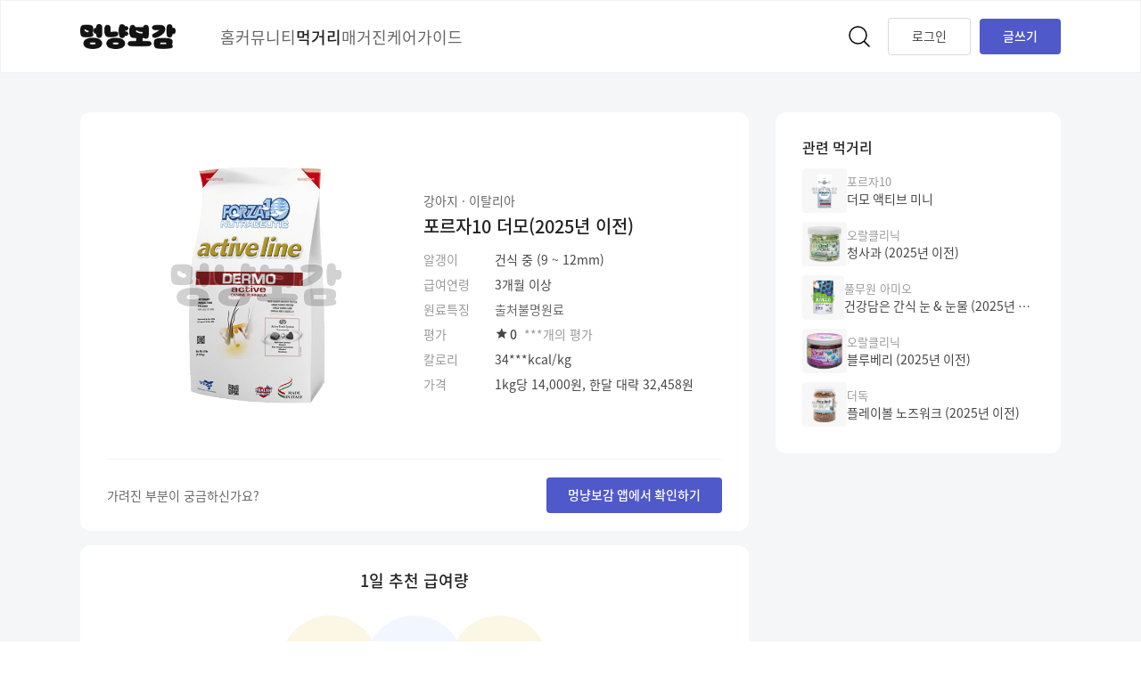

--- FILE ---
content_type: text/html; charset=utf-8
request_url: https://www.mongseng.io/food/feed/2aed92068d44bb7117891da930db588f
body_size: 15883
content:
<!DOCTYPE html><html lang="ko"><head><meta charSet="utf-8"/><meta name="viewport" content="width=device-width, initial-scale=1, maximum-scale=1, viewport-fit=cover"/><link rel="preload" as="image" href="/images/logo.png"/><link rel="preload" as="image" href="/images/icon-blog.svg"/><link rel="preload" as="image" href="/images/icon-facebook.svg"/><link rel="preload" as="image" href="/images/icon-insta.svg"/><link rel="preload" as="image" href="/images/icon-youtube.svg"/><link rel="preload" as="image" href="https://timg.msbg.io/?encp=298f27abc0ab0199e1db9b33cd8a1775:7038890f1e7bf29f8a258f6145f3754a8e64857dc2789763677b193a2ff416532095eac09d0fc3f13e5024c11adc6df193757ea198e9849e1c51b4d10513b0953b348fd2bbb03f93bf803092b09a1a3804ed53813a0a589986fae54e40ad8d1d"/><link rel="preload" as="image" href="https://timg.msbg.io/?encp=e93e43d53400b905c2d87f42b87d4c09:beece8c01153d4d4b2a87d55aa1407c678294f5f4cbbb7e29dd99d47ab6a9fb72695220e9036a3cc50a618dceaa3a3daff187f51d874ed5ee81e92d0869b59dde692fc1efdc6569b4eafac8cafd8536252039edc1159673e235cc256acac70b9"/><link rel="preload" as="image" href="https://timg.msbg.io/?encp=bde4aecea647ea301caa8d81c8228a88:e711572bb3c45a77cad170b19e98dc426f50b5f31a35c4c7258af57f11fed5997671c1f4e53dd08f6d504e6e2a9c4bccf262408d3b5eb8045630c7859a68d21923616ba45cba7997dadf23a58d8b2dc8131c7efda2115ec4bf50e569cce6465e"/><link rel="preload" as="image" href="https://timg.msbg.io/?encp=5bc7f65f2ee149badfe9a610e4f36764:5f82c9fdceb23d5eca6d6dccbfc3dbbcb1b42bd14280cbe51973d2a24dcea4f820edca29a58e0b298c91aeec87269f195d4ea931b9fa694cdae0a0cc3a9e74cdfd250d43b706f6a26e4f01c60b02fc0e3e801876932c61d578b23ef5a2d74b47"/><link rel="preload" as="image" href="https://timg.msbg.io/?encp=4623a05daa805c77b6af421c8303a65d:bc4d20a2cd4838c09e73ad1cb669e3bc83757aecc0e96a41eb3ca7f2b654b29d8fe54049d41af3ef73917417ed5342804c046813ed70dbd5b9fb3213ad0c10a1c559df9a8c1f27e1ccd6baf57b09b7f9ab3d310e800caf69d52bd46efee7af81"/><link rel="stylesheet" href="/_next/static/css/7a7c9bcedfcfcb09.css" data-precedence="next"/><link rel="stylesheet" href="/_next/static/css/8bf1196d066c5c97.css" data-precedence="next"/><link rel="preload" href="/_next/static/chunks/webpack-ae504d233140fecd.js" as="script" fetchPriority="low"/><script src="/_next/static/chunks/fd9d1056-31352318d7ad3911.js" async=""></script><script src="/_next/static/chunks/7864-ade01da63a83c7f2.js" async=""></script><script src="/_next/static/chunks/main-app-1204eb39457f085c.js" async=""></script><link rel="preload" href="https://www.googletagmanager.com/gtag/js?id=G-2J8DLN4EVY" as="script"/><link rel="preload" as="image" href="https://timg.msbg.io/?encp=fdfd58b7f88c1101e005cc98001e67b3:170cd9a4e0a2b139cbb3bcd5998a75ca113976df418675590840f9eeb6df349c230a26286e92d67229cac0f7649d80e3af1b326efa5684c136faabde2fd8ea4acc04f06ff0ccc2cb37c379e1ab18ae1b141ef46f889cb8a6f614f98673abad82"/><link rel="preload" as="image" href="https://image.msbg.io?p=mocoblob.blob.core.windows.net%2Fuserpicture%2F1690301060685hhbY7n5ZL8YnGcD&amp;w=400&amp;m=cover"/><link rel="preload" as="image" href="https://image.msbg.io?p=mocoblob.blob.core.windows.net%2Freview%2F16903001836607y9PKyPZsnvga2F&amp;w=400&amp;m=cover"/><link rel="preload" as="image" href="https://image.msbg.io?p=mocoblob.blob.core.windows.net%2Fuserpicture%2F1692608571457UG2dcAeiSMGssFf&amp;w=400&amp;m=cover"/><title>포르자10 더모(2025년 이전) | 멍냥보감</title><meta name="description" content="포르자10 더모(2025년 이전) 포르자10 더모 액티브 독,포르자10 더모 액티브 미니,오랄클리닉 청사과 (2025년 이전),풀무원 아미오 건강담은 간식 눈 &amp; 눈물 (2025년"/><meta name="robots" content="index, follow"/><meta name="googlebot" content="index, follow"/><link rel="canonical" href="https://www.mongseng.io/food/feed/2aed92068d44bb7117891da930db588f"/><meta property="og:title" content="포르자10 더모(2025년 이전) | 멍냥보감"/><meta property="og:description" content="포르자10 더모(2025년 이전) 포르자10 더모 액티브 독,포르자10 더모 액티브 미니,오랄클리닉 청사과 (2025년 이전),풀무원 아미오 건강담은 간식 눈 &amp; 눈물 (2025년"/><meta property="og:url" content="https://www.mongseng.io/food/feed/2aed92068d44bb7117891da930db588f"/><meta property="og:site_name" content="멍냥보감"/><meta property="og:image" content="https://timg.msbg.io/?encp=c0b1be92a8857657e3cd19a65927e7fd:0106ee813113cf5350a6ce758f92cde17a14157fe5b3483e68196ad8064f1b749669b4728e55b89b473a2f0eab3616f985437fde6a27b46cdd17db62461d36b3c63c33dabcae0888db39f7d510f05cdb99e0b51d7d341881d86ec3f357d1c26b"/><meta property="og:image:width" content="800"/><meta property="og:image:height" content="600"/><meta property="og:image:alt" content="mnbg_og_image"/><meta property="og:type" content="website"/><meta name="twitter:card" content="summary_large_image"/><meta name="twitter:title" content="포르자10 더모(2025년 이전) | 멍냥보감"/><meta name="twitter:description" content="포르자10 더모(2025년 이전) 포르자10 더모 액티브 독,포르자10 더모 액티브 미니,오랄클리닉 청사과 (2025년 이전),풀무원 아미오 건강담은 간식 눈 &amp; 눈물 (2025년"/><meta name="twitter:image" content="https://timg.msbg.io/?encp=c0b1be92a8857657e3cd19a65927e7fd:0106ee813113cf5350a6ce758f92cde17a14157fe5b3483e68196ad8064f1b749669b4728e55b89b473a2f0eab3616f985437fde6a27b46cdd17db62461d36b3c63c33dabcae0888db39f7d510f05cdb99e0b51d7d341881d86ec3f357d1c26b"/><meta name="twitter:image:width" content="800"/><meta name="twitter:image:height" content="600"/><meta name="twitter:image:alt" content="mnbg_og_image"/><link rel="icon" href="/favicon.ico" type="image/x-icon" sizes="256x256"/><script type="application/ld+json">{"@context":"https://schema.org","@type":"WebSite","name":"멍냥보감","alternateName":"멍냥보감","url":"https://www.mongseng.io/"}</script><script type="application/ld+json">{"@context":"https://schema.org","@type":"Organization","name":"멍냥보감","url":"https://www.mongseng.io/","logo":"https://www.mongseng.io/images/logo.png"}</script><script src="/_next/static/chunks/polyfills-c67a75d1b6f99dc8.js" noModule=""></script></head><body><style>
          #nprogress {
            pointer-events: none;
          }

          #nprogress .bar {
            background: #4F59CA;

            position: fixed;
            z-index: 1031;
            top: 0;
            left: 0;

            width: 100%;
            height: 2px;
          }

          /* Fancy blur effect */
          #nprogress .peg {
            display: block;
            position: absolute;
            right: 0px;
            width: 100px;
            height: 100%;
            box-shadow: 0 0 10px #4F59CA, 0 0 5px #4F59CA;
            opacity: 1.0;

            -webkit-transform: rotate(3deg) translate(0px, -4px);
                -ms-transform: rotate(3deg) translate(0px, -4px);
                    transform: rotate(3deg) translate(0px, -4px);
          }

          /* Remove these to get rid of the spinner */
          #nprogress .spinner {
            display: block;
            position: fixed;
            z-index: 1031;
            top: 15px;
            right: 15px;
          }

          #nprogress .spinner-icon {
            width: 18px;
            height: 18px;
            box-sizing: border-box;

            border: solid 2px transparent;
            border-top-color: #4F59CA;
            border-left-color: #4F59CA;
            border-radius: 50%;

            -webkit-animation: nprogress-spinner 400ms linear infinite;
                    animation: nprogress-spinner 400ms linear infinite;
          }

          .nprogress-custom-parent {
            overflow: hidden;
            position: relative;
          }

          .nprogress-custom-parent #nprogress .spinner,
          .nprogress-custom-parent #nprogress .bar {
            position: absolute;
          }

          @-webkit-keyframes nprogress-spinner {
            0%   { -webkit-transform: rotate(0deg); }
            100% { -webkit-transform: rotate(360deg); }
          }
          @keyframes nprogress-spinner {
            0%   { transform: rotate(0deg); }
            100% { transform: rotate(360deg); }
          }
        </style><div class="relative bg-Main/Bg min-h-screen"><header id="app-header" class="fixed inset-x-0 top-0 z-20 w-screen bg-white border border-solid border-b/0.05"><div class="mx-auto flex h-[80rem] max-d:max-w-[1100rem] d:max-w-[1140rem] items-center justify-between d:px-5 max-t:px-5 max-d:px-6"><div class="flex items-center"><a class="visited-opacity" target="_self" href="/"><div class="select-none cursor-pointer transition-opacity duration-200 active:opacity-60 "><img loading="eager" class="w-[107rem] h-[28rem] d:mr-[50rem]" src="/images/logo.png" alt="logo"/></div></a><div class="flex gap-[36rem] max-d:hidden "><a class="visited-opacity" target="_self" href="/"><div class="select-none cursor-pointer transition-opacity duration-200 active:opacity-60 "><button class="h-[81rem]  text-b/6 sans18 border-none">홈</button></div></a><a class="visited-opacity" target="_self" href="/community"><div class="select-none cursor-pointer transition-opacity duration-200 active:opacity-60 "><button class="h-[81rem]  text-b/6 sans18 border-none">커뮤니티</button></div></a><a class="visited-opacity" target="_self" href="/food"><div class="select-none cursor-pointer transition-opacity duration-200 active:opacity-60 "><button class="h-[81rem]  text-b/2 sans18m">먹거리</button></div></a><a class="visited-opacity" target="_self" href="/magazine"><div class="select-none cursor-pointer transition-opacity duration-200 active:opacity-60 "><button class="h-[81rem]  text-b/6 sans18 border-none">매거진</button></div></a><a class="visited-opacity" target="_self" href="/careguide/dog"><div class="select-none cursor-pointer transition-opacity duration-200 active:opacity-60 "><button class="h-[81rem]  text-b/6 sans18 border-none">케어가이드</button></div></a></div></div><div class="flex items-center"><a class="visited-opacity" target="_self" href="/search"><div class="select-none cursor-pointer transition-opacity duration-200 active:opacity-60 mr-4"><svg width="32" height="32" viewBox="0 0 32 32" fill="none" xmlns="http://www.w3.org/2000/svg"><circle cx="14.5" cy="14.5" r="9.5" stroke="currentColor" stroke-width="1.5"></circle><path d="M26.4697 27.5303C26.7626 27.8232 27.2374 27.8232 27.5303 27.5303C27.8232 27.2374 27.8232 26.7626 27.5303 26.4697L26.4697 27.5303ZM20.4697 21.5303L26.4697 27.5303L27.5303 26.4697L21.5303 20.4697L20.4697 21.5303Z" fill="currentColor"></path></svg></div></a><svg width="18" height="24" viewBox="0 0 18 24" fill="none" xmlns="http://www.w3.org/2000/svg" class="cursor-pointer d:hidden"><path fill-rule="evenodd" clip-rule="evenodd" d="M0 0H18V24H0V0Z" fill="#fff"></path><path fill-rule="evenodd" clip-rule="evenodd" d="M0 4.50098H18V5.50098H0V4.50098ZM0 11.5011H18V12.5011H0V11.5011ZM18 18.5013H0V19.5013H18V18.5013Z" fill="#222222"></path></svg><div class="skeleton animation w-[92rem] h-[40rem] rounded-xsmall max-d:hidden"></div><div class="opacity-100 max-d:fixed max-d:bottom-6 max-d:right-6  select-none cursor-pointer transition-opacity duration-200 active:opacity-60"><button class="d:ml-[10rem] max-d:h-[50rem] pt-[7rem] pb-[9rem] px-[26rem] bg-Point/Theme sans14c_m rounded-full d:rounded-[4rem] text-white max-d:shadow-small2 max-d:hidden">글쓰기</button></div></div></div></header><main class="min-h-screen flex flex-col pt-[81rem]"><div class="relative flex flex-col flex-1 w-full mx-auto max-d:max-w-[1100rem] d:max-w-[1140rem] d:px-5"><script type="application/ld+json">{"@context":"https://schema.org","@type":"Product","image":"https://timg.msbg.io/?encp=298f27abc0ab0199e1db9b33cd8a1775:7038890f1e7bf29f8a258f6145f3754a8e64857dc2789763677b193a2ff416532095eac09d0fc3f13e5024c11adc6df193757ea198e9849e1c51b4d10513b0953b348fd2bbb03f93bf803092b09a1a3804ed53813a0a589986fae54e40ad8d1d","name":"포르자10 더모(2025년 이전)","brand":{"@type":"포르자10","name":"더모(2025년 이전)"}}</script><article id="fallbackFoodDetail" class="w-[0rem] h-[0rem] overflow-hidden"><section><h1>포르자10 더모(2025년 이전)</h1><img src="https://timg.msbg.io/?encp=298f27abc0ab0199e1db9b33cd8a1775:7038890f1e7bf29f8a258f6145f3754a8e64857dc2789763677b193a2ff416532095eac09d0fc3f13e5024c11adc6df193757ea198e9849e1c51b4d10513b0953b348fd2bbb03f93bf803092b09a1a3804ed53813a0a589986fae54e40ad8d1d" width="50" height="50" alt="더모(2025년 이전)"/><ul><li><p>알갱이</p><p>건식 중 (9 ~ 12mm)</p></li><li><p>급여연령</p><p>3개월 이상개월 이상</p></li><li><p>평가</p><svg xmlns="http://www.w3.org/2000/svg" width="15" height="15" viewBox="0 0 28 28" fill="none"><path d="M14.4997 20.1485L21.7097 24.5002L19.7963 16.2985L26.1663 10.7802L17.778 10.0685L14.4997 2.3335L11.2213 10.0685L2.83301 10.7802L9.20301 16.2985L7.28967 24.5002L14.4997 20.1485Z" fill="currentColor"></path></svg><p>0</p><span>(***개의 평가)</span></li><li><p>칼로리</p><p>34***Kcal/1kg당</p></li><li><p>가격</p><p>1kg당 14,000원, 한달 대략 32,458원</p></li></ul></section><section><h2>1일 추천 급여량</h2><div><div><div><p>종이컵 기준</p><p>1.1컵</p></div></div><div><div><p>급여량</p><p>77g</p></div></div><div><div><p>칼로리</p><p>264kcal</p></div></div></div></section><section><h2>집사들의 소리</h2><div><div><p><span>기호성</span></p><div><span>상위</span><p>1%</p></div></div><div><p><span>소화</span></p><div><span>상위</span><p>1%</p></div></div><div><p><span>알러지(눈물/피부)</span></p><div><span>상위</span><p>1%</p></div></div><div><p><span>입냄새/변냄새</span></p><div><span>상위</span><p>1%</p></div></div><div><p><span>재구매율</span></p><div><span>상위</span><p>1%</p></div></div></div></section><section><h2>원료 · 성분</h2><ul><li><h4>안정성</h4><p>27.3</p></li><li><h4>다이어트</h4><p>20.7</p></li><li><h4>가격</h4><p>35.7</p></li><li><h4>질병예방</h4><p>87.8</p></li></ul></section><section><h2>영양 정보</h2><table><thead><tr><td>영양성분</td><td>현재 함유량</td><td>AAFCO 권장</td></tr></thead><tbody><tr><td>조단백</td><td><span>24.0 %</span></td><td>충족</td></tr><tr><td>조지방</td><td><span>12.0 %</span></td><td>충족</td></tr><tr><td>조섬유</td><td><span>*** %</span></td><td></td></tr><tr><td>조회분</td><td><span>*** %</span></td><td></td></tr><tr><td>칼슘</td><td><span>*** %</span></td><td>불충족</td></tr><tr><td>인</td><td><span>*** %</span></td><td>불충족</td></tr><tr><td>수분</td><td><span>*** %</span></td><td></td></tr></tbody></table></section><section><h2>포함 원료10건</h2><ul><li><h3>주의</h3><p>0</p></li><li><h3>체크필요</h3><p>0</p></li><li><h3>출저분명</h3><p>3</p></li><li><h3>안전</h3><p>7</p></li></ul></section><aside><h3>관련 먹거리</h3><div><a target="_self" href="/food/feed/f6b8f36614380ed0a600f8e8913202d1"><div><div><img src="https://timg.msbg.io/?encp=e93e43d53400b905c2d87f42b87d4c09:beece8c01153d4d4b2a87d55aa1407c678294f5f4cbbb7e29dd99d47ab6a9fb72695220e9036a3cc50a618dceaa3a3daff187f51d874ed5ee81e92d0869b59dde692fc1efdc6569b4eafac8cafd8536252039edc1159673e235cc256acac70b9" width="50" height="50" alt="포르자10 더모 액티브 미니"/></div><div><h4>포르자10</h4><span>더모 액티브 미니</span></div></div></a><a target="_self" href="/food/feed/048cd2cf2af8ea8a50680318905ccc9b"><div><div><img src="https://timg.msbg.io/?encp=bde4aecea647ea301caa8d81c8228a88:e711572bb3c45a77cad170b19e98dc426f50b5f31a35c4c7258af57f11fed5997671c1f4e53dd08f6d504e6e2a9c4bccf262408d3b5eb8045630c7859a68d21923616ba45cba7997dadf23a58d8b2dc8131c7efda2115ec4bf50e569cce6465e" width="50" height="50" alt="오랄클리닉 청사과 (2025년 이전)"/></div><div><h4>오랄클리닉</h4><span>청사과 (2025년 이전)</span></div></div></a><a target="_self" href="/food/feed/1701d14e7f84e9911cf9e6e63ab171ee"><div><div><img src="https://timg.msbg.io/?encp=5bc7f65f2ee149badfe9a610e4f36764:5f82c9fdceb23d5eca6d6dccbfc3dbbcb1b42bd14280cbe51973d2a24dcea4f820edca29a58e0b298c91aeec87269f195d4ea931b9fa694cdae0a0cc3a9e74cdfd250d43b706f6a26e4f01c60b02fc0e3e801876932c61d578b23ef5a2d74b47" width="50" height="50" alt="풀무원 아미오 건강담은 간식 눈 &amp; 눈물 (2025년 이전)"/></div><div><h4>풀무원 아미오</h4><span>건강담은 간식 눈 &amp; 눈물 (2025년 이전)</span></div></div></a><a target="_self" href="/food/feed/5bee43a80e68421272bc6f5ab70c9acb"><div><div><img src="https://timg.msbg.io/?encp=4623a05daa805c77b6af421c8303a65d:bc4d20a2cd4838c09e73ad1cb669e3bc83757aecc0e96a41eb3ca7f2b654b29d8fe54049d41af3ef73917417ed5342804c046813ed70dbd5b9fb3213ad0c10a1c559df9a8c1f27e1ccd6baf57b09b7f9ab3d310e800caf69d52bd46efee7af81" width="50" height="50" alt="오랄클리닉 블루베리 (2025년 이전)"/></div><div><h4>오랄클리닉</h4><span>블루베리 (2025년 이전)</span></div></div></a><a target="_self" href="/food/feed/4c2dc7ff88551ed2fd94a7d3a71b6c35"><div><div><img src="https://timg.msbg.io/?encp=fdfd58b7f88c1101e005cc98001e67b3:170cd9a4e0a2b139cbb3bcd5998a75ca113976df418675590840f9eeb6df349c230a26286e92d67229cac0f7649d80e3af1b326efa5684c136faabde2fd8ea4acc04f06ff0ccc2cb37c379e1ab18ae1b141ef46f889cb8a6f614f98673abad82" width="50" height="50" alt="더독 플레이볼 노즈워크 (2025년 이전)"/></div><div><h4>더독</h4><span>플레이볼 노즈워크 (2025년 이전)</span></div></div></a></div></aside></article><div class=" d:mt-[45rem] relative dt:grid dt:grid-cols-[auto,320rem] dt:gap-x-[30rem]"><div class="relative "><div class="mb-[60rem] d:mb-[100rem]"><div class="flex flex-col d:rounded-[12rem] bg-white mb-2 d:mb-[16rem] d:pt-[26rem] pt-[40rem] pb-[20rem] max-d:px-6 max-t:px-5 px-[30rem]"><div class="flex flex-col d:grid d:grid-cols-2 items-center d:gap-x-5"><div class="relative dt:w-[335rem] h-[335rem] max-d:hidden"><img loading="eager" class="object-contain absolute inset-0 h-full w-full" src="https://timg.msbg.io/?encp=298f27abc0ab0199e1db9b33cd8a1775:7038890f1e7bf29f8a258f6145f3754a8e64857dc2789763677b193a2ff416532095eac09d0fc3f13e5024c11adc6df193757ea198e9849e1c51b4d10513b0953b348fd2bbb03f93bf803092b09a1a3804ed53813a0a589986fae54e40ad8d1d" alt="포르자10 더모(2025년 이전)"/></div><div class="max-d:flex max-d:flex-col max-d:items-center"><div class="d:mt-4"><div class="flex items-center max-d:flex-col d:justify-between"><div class="max-d:flex max-d:items-center max-d:flex-col max-d:mb-2 d:mb-3"><p class="sans14b d:mb-1 text-b/6">강아지 · 이탈리아</p><h1 class="sans20m text-b/2">포르자10 더모(2025년 이전)</h1></div><div class="relative aspect-[1/1] max-d:w-[335rem] max-t:w-[150rem] d:hidden"><img loading="eager" class="object-contain  absolute inset-0 h-full w-full" src="https://timg.msbg.io/?encp=298f27abc0ab0199e1db9b33cd8a1775:7038890f1e7bf29f8a258f6145f3754a8e64857dc2789763677b193a2ff416532095eac09d0fc3f13e5024c11adc6df193757ea198e9849e1c51b4d10513b0953b348fd2bbb03f93bf803092b09a1a3804ed53813a0a589986fae54e40ad8d1d" alt="포르자10 더모(2025년 이전)"/></div></div><div class="grid gap-y-[6rem] max-d:w-fit"><div class="grid grid-cols-[80rem,auto] items-center"><p class="sans14b text-b/9">알갱이</p><div class="w-full sans14b text-b/4">건식 중 (9 ~ 12mm)</div></div><div class="grid grid-cols-[80rem,auto] items-center"><p class="sans14b text-b/9">급여연령</p><div class="w-full sans14b text-b/4">3개월 이상</div></div><div class="grid grid-cols-[80rem,auto] items-center"><p class="sans14b text-b/9">원료특징</p><div class="w-full sans14b text-b/4"><div class="sans14 text-b/6">출처불명원료</div></div></div><div class="grid grid-cols-[80rem,auto] items-center"><p class="sans14b text-b/9">평가</p><div class="w-full sans14b text-b/4"><div class="flex items-center"><svg xmlns="http://www.w3.org/2000/svg" width="15" height="15" viewBox="0 0 28 28" fill="none" class="mr-0.5"><path d="M14.4997 20.1485L21.7097 24.5002L19.7963 16.2985L26.1663 10.7802L17.778 10.0685L14.4997 2.3335L11.2213 10.0685L2.83301 10.7802L9.20301 16.2985L7.28967 24.5002L14.4997 20.1485Z" fill="currentColor"></path></svg><p class="text-b4 sans14b_m mr-2">0</p><span class="sans14b text-b/9">***개의 평가</span></div></div></div><div class="grid grid-cols-[80rem,auto] items-center"><p class="sans14b text-b/9">칼로리</p><div class="w-full sans14b text-b/4">34***kcal/kg</div></div><div class="grid grid-cols-[80rem,auto] items-center"><p class="sans14b text-b/9">가격</p><div class="w-full sans14b text-b/4">1kg당 14,000원, 한달 대략 32,458원</div></div></div></div></div></div><div><div class="w-full h-[1px] bg-Gray/1 bg-b/0.05 mt-[28rem] mb-[20rem]"></div><div class="t:flex t:justify-between t:items-center"><p class="sans14c text-b/6 max-t:mb-[14rem]">가려진 부분이 궁금하신가요?</p><a class="visited-opacity" target="_self" href="https://msbg.efil.io/jPd0"><div class="select-none cursor-pointer transition-opacity duration-200 active:opacity-60 "><button class="flex items-center justify-center  pt-[7rem] pb-[9rem] px-4 rounded-[4rem] bg-Point/Theme  text-white px-6 bg-Point/Theme sans14c_m">멍냥보감 앱에서 확인하기</button></div></a></div></div></div><div class="grid grid-cols-1 d:grid-cols-2 d:gap-[16rem] gap-y-2 mb-2 d:mb-[16rem]"><div class="h-[303rem] flex flex-col items-center bg-white rounded-[12rem]"><svg xmlns="http://www.w3.org/2000/svg" style="margin:auto;display:block;shape-rendering:auto" width="40px" height="40px" viewBox="0 0 100 100" preserveAspectRatio="xMidYMid"><circle cx="50" cy="50" fill="none" stroke="#acb4bb" stroke-width="10" r="35" stroke-dasharray="164.93361431346415 56.97787143782138"><animateTransform attributeName="transform" type="rotate" repeatCount="indefinite" dur="1s" values="0 50 50;360 50 50" keyTimes="0;1"></animateTransform></circle></svg></div><div class="px-[20rem] t:px[24rem] d:px-[30rem] pt-5 d:pt-[26rem] flex flex-col d:rounded-[12rem] bg-white pb-[22rem]"><div><p class="sans18m text-b/2 text-center">원료 · 성분</p><div class="mt-[14rem] text-center"><div class="relative mx-auto  h-[284rem] max-w-[300rem] "><div class="recharts-responsive-container" style="width:100%;height:100%;min-width:0"></div></div></div></div><div><div class="w-full h-[1px] bg-Gray/1 bg-b/0.05 mt-[26rem] mb-[18rem]"></div><p class="sans14b_m text-b/6 mb-0.5">상위 퍼센트(%) 정보 의미</p><p class="sans13b text-b/9 break-keep">그래프의 상위 -%는 백분위로 표기된 정보입니다. 예를 들어 ‘상위 8%’는 상위 100개를 1등부터 100등까지 줄 세웠을 때, 8번째라는 의미입니다. 즉, ‘안전성 8%’는 8번째로 안전하다는 의미입니다.  따라서 숫자는 작을수록 좋은 것을 의미합니다.</p></div></div><div class="grid gap-y-2 d:gap-y-[16rem]"><div class="px-[20rem] t:px[24rem] d:px-[30rem] pt-5 d:pt-[26rem] flex flex-col d:rounded-[12rem] bg-white pb-[26rem]"><div><p class="sans18m text-b/2 text-center">포함 원료 10건</p><div class="mt-5 flex flex-col items-center"><div class="grid grid-cols-4 gap-[14rem] mb-1"><div class="w-[70rem] h-[70rem] flex flex-col items-center rounded-full bg-[#F63030]"><div class="h-[41rem] pt-4 text-center"><div class="sans12b flex flex-auto items-center text-white">주의</div><p class="mont17sb text-white">0</p></div></div><div class="w-[70rem] h-[70rem] flex flex-col items-center rounded-full bg-[#F48B04] "><div class="h-[41rem] pt-4 text-center"><div class="sans12b  flex flex-auto items-center text-white">체크필요</div><p class="mont17sb text-white">0</p></div></div><div class="w-[70rem] h-[70rem] flex flex-col items-center  rounded-full bg-[#687794]"><div class="h-[41rem] pt-4 text-center"><div class="sans12b flex flex-auto items-center text-white">출처분명</div><p class="mont17sb text-white">3</p></div></div><div class="w-[70rem] h-[70rem] flex flex-col items-center rounded-full bg-[#05C65B]"><div class="h-[41rem] pt-4 text-center"><div class="sans12b flex flex-auto items-center text-white">안전</div><p class="mont17sb text-white">7</p></div></div></div></div></div></div><div class="px-[20rem] t:px[24rem] d:px-[30rem] pt-5 d:pt-[26rem] flex flex-col d:rounded-[12rem] bg-white pb-[18rem]"><div><p class="sans18m text-b/2 text-center">영양 정보</p><div class="mt-[14rem] flex flex-col items-center"><div class="grid grid-cols-3 gap-x-2 mb-[7rem]"><h3 class="sans13b text-b/9 text-center w-[100rem]">영양성분</h3><h3 class="sans13b text-b/9 text-center w-[100rem]">현재 함유량</h3><h3 class="sans13b text-b/9 text-center w-[100rem]">AAFCO 권장</h3></div><div class="grid gap-y-[5rem]"><div class="grid grid-cols-3 gap-x-[15rem] "><p class="sans14b text-b/4 text-center w-[100rem]">조단백</p><p class="sans14b text-b/4 text-center w-[100rem] px-[15rem]"><span class="block text-right ">*** %</span></p><p class="sans14b  text-b/4 text-center">충족</p></div><div class="grid grid-cols-3 gap-x-[15rem] "><p class="sans14b text-b/4 text-center w-[100rem]">조지방</p><p class="sans14b text-b/4 text-center w-[100rem] px-[15rem]"><span class="block text-right ">*** %</span></p><p class="sans14b  text-b/4 text-center">충족</p></div><div class="grid grid-cols-3 gap-x-[15rem] "><p class="sans14b text-b/4 text-center w-[100rem]">조섬유</p><p class="sans14b text-b/4 text-center w-[100rem] px-[15rem]"><span class="block text-right ">*** %</span></p><p class="sans14b  text-b/4 text-center"></p></div><div class="grid grid-cols-3 gap-x-[15rem] "><p class="sans14b text-b/4 text-center w-[100rem]">조회분</p><p class="sans14b text-b/4 text-center w-[100rem] px-[15rem]"><span class="block text-right ">*** %</span></p><p class="sans14b  text-b/4 text-center"></p></div><div class="grid grid-cols-3 gap-x-[15rem] "><p class="sans14b text-b/4 text-center w-[100rem]">칼슘</p><p class="sans14b text-b/4 text-center w-[100rem] px-[15rem]"><span class="block text-right ">*** %</span></p><p class="sans14b  text-b/4 text-center">충족</p></div><div class="grid grid-cols-3 gap-x-[15rem] "><p class="sans14b text-b/4 text-center w-[100rem]">인</p><p class="sans14b text-b/4 text-center w-[100rem] px-[15rem]"><span class="block text-right ">*** %</span></p><p class="sans14b  text-b/4 text-center">충족</p></div><div class="grid grid-cols-3 gap-x-[15rem] "><p class="sans14b text-b/4 text-center w-[100rem]">수분</p><p class="sans14b text-b/4 text-center w-[100rem] px-[15rem]"><span class="block text-right ">*** %</span></p><p class="sans14b  text-b/4 text-center"></p></div></div></div></div><div><div class="w-full h-[1px] bg-Gray/1 bg-b/0.05 mt-[26rem] mb-[16rem]"></div><a class="visited-opacity" target="_self" href="/login"><div class="select-none cursor-pointer transition-opacity duration-200 active:opacity-60 " style="width:100%"><div class="flex max-d:flex-col items-center"><span class="sans13b text-b/9 flex items-center">멍냥보감 로그인하고 영양 정보를 확인해보세요<svg width="8" height="8" viewBox="0 0 8 8" fill="none" xmlns="http://www.w3.org/2000/svg"><path d="M3 7L6 4L3 1" stroke="black" stroke-opacity="0.6" stroke-linecap="round" stroke-linejoin="round"></path></svg></span></div></div></a></div></div></div></div><div class="grid grid-cols-1 gap-y-2 d:gap-[16rem]"><div class="px-[20rem] t:px[24rem] d:px-[30rem] pt-5 d:pt-[26rem] flex flex-col d:rounded-[12rem] bg-white pb-[18rem]"><div><p class="sans18m text-b/2 text-center">생생후기</p><div class="mt-0"><div class="mt-4 grid grid-cols-1 d:grid-cols-2 max-d:gap-y-7 d:gap-x-[30rem] "><div><div class="opacity-100  select-none cursor-pointer transition-opacity duration-200 active:opacity-60"><div class="grid grid-cols-[30rem,auto] items-center gap-x-2 mb-2.5"><img loading="eager" class="h-[30rem] w-[30rem] rounded-full object-cover" src="https://image.msbg.io?p=mocoblob.blob.core.windows.net%2Fuserpicture%2F1690301060685hhbY7n5ZL8YnGcD&amp;w=400&amp;m=cover" alt="kwn5OpsV"/><div class=" w-full"><div class="flex items-center gap-x-1"><div class="flex w-[75rem]"><svg xmlns="http://www.w3.org/2000/svg" width="20" height="20" viewBox="0 0 28 28" fill="none" class="text-rating"><path d="M14.4997 20.1485L21.7097 24.5002L19.7963 16.2985L26.1663 10.7802L17.778 10.0685L14.4997 2.3335L11.2213 10.0685L2.83301 10.7802L9.20301 16.2985L7.28967 24.5002L14.4997 20.1485Z" fill="currentColor"></path></svg><svg xmlns="http://www.w3.org/2000/svg" width="20" height="20" viewBox="0 0 28 28" fill="none" class="text-rating"><path d="M14.4997 20.1485L21.7097 24.5002L19.7963 16.2985L26.1663 10.7802L17.778 10.0685L14.4997 2.3335L11.2213 10.0685L2.83301 10.7802L9.20301 16.2985L7.28967 24.5002L14.4997 20.1485Z" fill="currentColor"></path></svg><svg xmlns="http://www.w3.org/2000/svg" width="20" height="20" viewBox="0 0 28 28" fill="none" class="text-rating"><path d="M14.4997 20.1485L21.7097 24.5002L19.7963 16.2985L26.1663 10.7802L17.778 10.0685L14.4997 2.3335L11.2213 10.0685L2.83301 10.7802L9.20301 16.2985L7.28967 24.5002L14.4997 20.1485Z" fill="currentColor"></path></svg><svg xmlns="http://www.w3.org/2000/svg" width="20" height="20" viewBox="0 0 28 28" fill="none" class="text-rating"><path d="M14.4997 20.1485L21.7097 24.5002L19.7963 16.2985L26.1663 10.7802L17.778 10.0685L14.4997 2.3335L11.2213 10.0685L2.83301 10.7802L9.20301 16.2985L7.28967 24.5002L14.4997 20.1485Z" fill="currentColor"></path></svg><svg xmlns="http://www.w3.org/2000/svg" width="20" height="20" viewBox="0 0 28 28" fill="none" class="text-unRating"><path d="M14.4997 20.1485L21.7097 24.5002L19.7963 16.2985L26.1663 10.7802L17.778 10.0685L14.4997 2.3335L11.2213 10.0685L2.83301 10.7802L9.20301 16.2985L7.28967 24.5002L14.4997 20.1485Z" fill="currentColor"></path></svg></div><span class="mont13m text-rating">4</span></div><div class="flex items-center justify-between"><div class="flex items-center sans13b text-b/9 gap-x-[6rem]"><p class="line-clamp-1">kwn5OpsV</p></div><span class=" text-b/9 sans13b">2023-07-26</span></div></div></div><div class="grid grid-cols-[auto,66rem] gap-4 w-full"><p class="sans14b line-clamp-3 text-b/6">알러지로 눈 충혈+배 빨간 습진?? 같은 자국 +눈꼽은 확실히 좋아졌어요! 응아도 잘싸고 모양도 예쁘고 냄새가 지독하지도 않아요... 다 좋은데 잘 안먹네요...배가 고플때까지 안먹다가 먹어요ㅜㅜ 15키로 진돗개인데 하루150그램 먹을까...산책을 90분씩 해야 좀더 먹고 그래요ㅠㅠㅠ</p><img loading="eager" class="w-[66rem] h-[66rem] rounded-[8rem] object-cover" src="https://image.msbg.io?p=mocoblob.blob.core.windows.net%2Freview%2F16903001836607y9PKyPZsnvga2F&amp;w=400&amp;m=cover" alt="kwn5OpsV"/></div></div></div><div><div class="opacity-100  select-none cursor-pointer transition-opacity duration-200 active:opacity-60"><div class="grid grid-cols-[30rem,auto] items-center gap-x-2 mb-2.5"><img loading="eager" class="h-[30rem] w-[30rem] rounded-full object-cover" src="https://image.msbg.io?p=mocoblob.blob.core.windows.net%2Fuserpicture%2F1692608571457UG2dcAeiSMGssFf&amp;w=400&amp;m=cover" alt="B2hQ2gXyW"/><div class=" w-full"><div class="flex items-center gap-x-1"><div class="flex w-[75rem]"><svg xmlns="http://www.w3.org/2000/svg" width="20" height="20" viewBox="0 0 28 28" fill="none" class="text-rating"><path d="M14.4997 20.1485L21.7097 24.5002L19.7963 16.2985L26.1663 10.7802L17.778 10.0685L14.4997 2.3335L11.2213 10.0685L2.83301 10.7802L9.20301 16.2985L7.28967 24.5002L14.4997 20.1485Z" fill="currentColor"></path></svg><svg xmlns="http://www.w3.org/2000/svg" width="20" height="20" viewBox="0 0 28 28" fill="none" class="text-rating"><path d="M14.4997 20.1485L21.7097 24.5002L19.7963 16.2985L26.1663 10.7802L17.778 10.0685L14.4997 2.3335L11.2213 10.0685L2.83301 10.7802L9.20301 16.2985L7.28967 24.5002L14.4997 20.1485Z" fill="currentColor"></path></svg><svg xmlns="http://www.w3.org/2000/svg" width="20" height="20" viewBox="0 0 28 28" fill="none" class="text-rating"><path d="M14.4997 20.1485L21.7097 24.5002L19.7963 16.2985L26.1663 10.7802L17.778 10.0685L14.4997 2.3335L11.2213 10.0685L2.83301 10.7802L9.20301 16.2985L7.28967 24.5002L14.4997 20.1485Z" fill="currentColor"></path></svg><svg xmlns="http://www.w3.org/2000/svg" width="20" height="20" viewBox="0 0 28 28" fill="none" class="text-rating"><path d="M14.4997 20.1485L21.7097 24.5002L19.7963 16.2985L26.1663 10.7802L17.778 10.0685L14.4997 2.3335L11.2213 10.0685L2.83301 10.7802L9.20301 16.2985L7.28967 24.5002L14.4997 20.1485Z" fill="currentColor"></path></svg><svg xmlns="http://www.w3.org/2000/svg" width="20" height="20" viewBox="0 0 28 28" fill="none" class="text-unRating"><path d="M14.4997 20.1485L21.7097 24.5002L19.7963 16.2985L26.1663 10.7802L17.778 10.0685L14.4997 2.3335L11.2213 10.0685L2.83301 10.7802L9.20301 16.2985L7.28967 24.5002L14.4997 20.1485Z" fill="currentColor"></path></svg></div><span class="mont13m text-rating">4</span></div><div class="flex items-center justify-between"><div class="flex items-center sans13b text-b/9 gap-x-[6rem]"><p class="line-clamp-1">B2hQ2gXyW</p></div><span class=" text-b/9 sans13b">2022-05-05</span></div></div></div><p class="sans14b line-clamp-3 text-b/6">귀.발사탕.눈물 때문에 추천으로 먹여봤어요.
두달 먹여봤는데 덜 긁거나 눈물이 덜 나거 하지는 않고 유지중이에요.병원치료 병행해도 크게 좋아진건 없어요.
3키로 말티 기호성은 보통입니다.
살이 좀 쪄요.
</p></div></div></div></div></div><div><div class="w-full h-[1px] bg-Gray/1 bg-b/0.05 mt-[26rem] mb-[16rem]"></div><a class="visited-opacity" target="_self" href="https://msbg.efil.io/jPd0"><div class="select-none cursor-pointer transition-opacity duration-200 active:opacity-60 " style="width:100%"><div class="flex flex-col items-center"><span class="sans13b text-b/9 flex items-center">멍냥보감 앱에서 더 많은 후기를 확인해 보세요<svg width="8" height="8" viewBox="0 0 8 8" fill="none" xmlns="http://www.w3.org/2000/svg"><path d="M3 7L6 4L3 1" stroke="black" stroke-opacity="0.6" stroke-linecap="round" stroke-linejoin="round"></path></svg></span></div></div></a></div></div></div></div></div><div class="sticky top-[101rem] w-[320rem] h-fit flex items-center flex-col max-dt:hidden "><div class="w-full px-[30rem] pt-[25rem] pb-[30rem] bg-white rounded-[12rem]"><div><div class="w-full flex items-center justify-between"><h3 class=" text-b/2 sans16m">관련 먹거리</h3></div><div class="w-full" style="height:10rem"></div><div class="grid gap-y-2.5"><a class="visited-opacity" target="_self" href="/food/feed/f6b8f36614380ed0a600f8e8913202d1"><div class="select-none cursor-pointer transition-opacity duration-200 active:opacity-60 "><div class="flex gap-x-3 items-center"><div class="relative w-[50rem] h-[50rem] aspect-[1/1] rounded-[4rem]" style="background-color:#f7f7f7"><img loading="eager" class="object-contain absolute inset-0 h-[50rem] w-[50rem]" src="https://timg.msbg.io/?encp=e93e43d53400b905c2d87f42b87d4c09:beece8c01153d4d4b2a87d55aa1407c678294f5f4cbbb7e29dd99d47ab6a9fb72695220e9036a3cc50a618dceaa3a3daff187f51d874ed5ee81e92d0869b59dde692fc1efdc6569b4eafac8cafd8536252039edc1159673e235cc256acac70b9" alt="더모 액티브 미니"/></div><div><h4 class="sans13c text-b/9">포르자10</h4><span class="sans14 text-b4 line-clamp-1">더모 액티브 미니</span></div></div></div></a><a class="visited-opacity" target="_self" href="/food/treat/048cd2cf2af8ea8a50680318905ccc9b"><div class="select-none cursor-pointer transition-opacity duration-200 active:opacity-60 "><div class="flex gap-x-3 items-center"><div class="relative w-[50rem] h-[50rem] aspect-[1/1] rounded-[4rem]" style="background-color:#f7f7f7"><img loading="eager" class="object-contain absolute inset-0 h-[50rem] w-[50rem]" src="https://timg.msbg.io/?encp=bde4aecea647ea301caa8d81c8228a88:e711572bb3c45a77cad170b19e98dc426f50b5f31a35c4c7258af57f11fed5997671c1f4e53dd08f6d504e6e2a9c4bccf262408d3b5eb8045630c7859a68d21923616ba45cba7997dadf23a58d8b2dc8131c7efda2115ec4bf50e569cce6465e" alt="청사과 (2025년 이전)"/></div><div><h4 class="sans13c text-b/9">오랄클리닉</h4><span class="sans14 text-b4 line-clamp-1">청사과 (2025년 이전)</span></div></div></div></a><a class="visited-opacity" target="_self" href="/food/treat/1701d14e7f84e9911cf9e6e63ab171ee"><div class="select-none cursor-pointer transition-opacity duration-200 active:opacity-60 "><div class="flex gap-x-3 items-center"><div class="relative w-[50rem] h-[50rem] aspect-[1/1] rounded-[4rem]" style="background-color:#f7f7f7"><img loading="eager" class="object-contain absolute inset-0 h-[50rem] w-[50rem]" src="https://timg.msbg.io/?encp=5bc7f65f2ee149badfe9a610e4f36764:5f82c9fdceb23d5eca6d6dccbfc3dbbcb1b42bd14280cbe51973d2a24dcea4f820edca29a58e0b298c91aeec87269f195d4ea931b9fa694cdae0a0cc3a9e74cdfd250d43b706f6a26e4f01c60b02fc0e3e801876932c61d578b23ef5a2d74b47" alt="건강담은 간식 눈 &amp; 눈물 (2025년 이전)"/></div><div><h4 class="sans13c text-b/9">풀무원 아미오</h4><span class="sans14 text-b4 line-clamp-1">건강담은 간식 눈 &amp; 눈물 (2025년 이전)</span></div></div></div></a><a class="visited-opacity" target="_self" href="/food/treat/5bee43a80e68421272bc6f5ab70c9acb"><div class="select-none cursor-pointer transition-opacity duration-200 active:opacity-60 "><div class="flex gap-x-3 items-center"><div class="relative w-[50rem] h-[50rem] aspect-[1/1] rounded-[4rem]" style="background-color:#f7f7f7"><img loading="eager" class="object-contain absolute inset-0 h-[50rem] w-[50rem]" src="https://timg.msbg.io/?encp=4623a05daa805c77b6af421c8303a65d:bc4d20a2cd4838c09e73ad1cb669e3bc83757aecc0e96a41eb3ca7f2b654b29d8fe54049d41af3ef73917417ed5342804c046813ed70dbd5b9fb3213ad0c10a1c559df9a8c1f27e1ccd6baf57b09b7f9ab3d310e800caf69d52bd46efee7af81" alt="블루베리 (2025년 이전)"/></div><div><h4 class="sans13c text-b/9">오랄클리닉</h4><span class="sans14 text-b4 line-clamp-1">블루베리 (2025년 이전)</span></div></div></div></a><a class="visited-opacity" target="_self" href="/food/treat/4c2dc7ff88551ed2fd94a7d3a71b6c35"><div class="select-none cursor-pointer transition-opacity duration-200 active:opacity-60 "><div class="flex gap-x-3 items-center"><div class="relative w-[50rem] h-[50rem] aspect-[1/1] rounded-[4rem]" style="background-color:#f7f7f7"><img loading="eager" class="object-contain absolute inset-0 h-[50rem] w-[50rem]" src="https://timg.msbg.io/?encp=fdfd58b7f88c1101e005cc98001e67b3:170cd9a4e0a2b139cbb3bcd5998a75ca113976df418675590840f9eeb6df349c230a26286e92d67229cac0f7649d80e3af1b326efa5684c136faabde2fd8ea4acc04f06ff0ccc2cb37c379e1ab18ae1b141ef46f889cb8a6f614f98673abad82" alt="플레이볼 노즈워크 (2025년 이전)"/></div><div><h4 class="sans13c text-b/9">더독</h4><span class="sans14 text-b4 line-clamp-1">플레이볼 노즈워크 (2025년 이전)</span></div></div></div></a></div></div></div><div class="mt-5 mb-10"><div></div></div></div></div></div><footer class="bg-footer pb-[54rem]"><div class="mx-auto max-d:max-w-[1100rem] d:max-w-[1140rem] d:flex d:justify-between pt-10  d:px-5  max-t:px-5 max-d:px-6"><div><ul class="flex flex-wrap items-center gap-x-3 d:gap-x-6 mb-[12rem]"><li class="text-white"><a href="https://mnjennie.msbg.io/efil/privacy_policy"><p class="sans15c">개인정보취급방침</p></a></li><li class="text-white"><a href="https://mnjennie.msbg.io/efil/terms_of_service"><p class="sans15c">서비스 이용약관</p></a></li><li class="text-white"><a href="mailto:msbg@efil.io"><p class="sans15c">고객문의</p></a></li><li class="text-white"><a href="https://www.mongseng.io/partnership"><p class="sans15c">제휴문의</p></a></li><li class="text-white"><a href="https://www.mongseng.io/brand_partnership"><p class="sans15c">브랜드 파트너 신청</p></a></li></ul><ul class="d:flex d:flex-wrap d:items-center d:gap-3 mb-1 sans14c text-white opacity-50"><li class="flex items-center gap-3 sans14c text-white"><p>(주)에필</p><p class="w-[1rem] h-[14rem] bg-white opacity-50"></p><p>대표이사 : 이경준</p></li><li class="max-d:hidden w-[1rem] h-[14rem] bg-white opacity-50"></li><li>사업자 등록번호 : 849-81-00933</li><li class="max-d:hidden w-[1rem] h-[14rem] bg-white opacity-50"></li><li>주소 : 경기도 용인시 수지구 동천로 388-1</li></ul><p class="mont14m text-white opacity-40 max-d:mb-[10rem]">Copyright 2021. Efil Co.,Ltd. All rights reserved.</p><div class="flex items-center gap-x-[22rem] d:pt-[44rem] max-d:mb-[26rem]"><a class="visited-opacity" target="_blank" href="https://blog.naver.com/mnbogam"><div class="select-none cursor-pointer transition-opacity duration-200 active:opacity-60 "><img loading="eager" class=" object-cover" src="/images/icon-blog.svg" alt="블로그"/></div></a><a class="visited-opacity" target="_blank" href="https://www.facebook.com/%EB%A9%8D%EB%83%A5%EB%B3%B4%EA%B0%90-108060530759717/"><div class="select-none cursor-pointer transition-opacity duration-200 active:opacity-60 "><img loading="eager" class=" object-cover" src="/images/icon-facebook.svg" alt="페이스북"/></div></a><a class="visited-opacity" target="_blank" href="https://www.instagram.com/mnbogam"><div class="select-none cursor-pointer transition-opacity duration-200 active:opacity-60 "><img loading="eager" class=" object-cover" src="/images/icon-insta.svg" alt="인스타"/></div></a><a class="visited-opacity" target="_blank" href="https://www.youtube.com/channel/UCEPntbLFt-UtN4lL82zjCmA/featured"><div class="select-none cursor-pointer transition-opacity duration-200 active:opacity-60 "><img loading="eager" class=" object-cover" src="/images/icon-youtube.svg" alt="유튜브"/></div></a></div></div><div class="flex gap-3"><div class="opacity-100  select-none cursor-pointer transition-opacity duration-200 active:opacity-60"><button class="flex justify-center items-center w-[150rem] h-[40rem] gap-2 border border-solid  !border-w/0.8 rounded-full"><svg width="14" height="17" viewBox="0 0 14 17" fill="none" xmlns="http://www.w3.org/2000/svg"><path d="M11.6932 9.04057C11.6736 6.89287 13.4732 5.84801 13.5555 5.79937C12.5363 4.33137 10.9567 4.13079 10.4015 4.1148C9.0748 3.97686 7.78785 4.89911 7.112 4.89911C6.42266 4.89911 5.38191 4.12813 4.26021 4.15078C2.81678 4.17277 1.46643 4.9984 0.725827 6.28048C-0.802591 8.89463 0.337315 12.7362 1.80166 14.8493C2.53416 15.8841 3.3901 17.0396 4.51045 16.999C5.60651 16.9543 6.01594 16.3086 7.33863 16.3086C8.64919 16.3086 9.03365 16.999 10.1763 16.973C11.3526 16.9543 12.0932 15.9334 12.8001 14.8892C13.6466 13.7031 13.9865 12.535 14 12.475C13.9723 12.4657 11.7155 11.6147 11.6932 9.04057Z" fill="white"></path><path d="M9.53481 2.72476C10.1243 1.99643 10.5277 1.00554 10.4157 0C9.56246 0.0373164 8.4954 0.583069 7.88093 1.29541C7.33728 1.92313 6.85164 2.95199 6.9771 3.91956C7.93556 3.99019 8.91966 3.44177 9.53481 2.72476Z" fill="white"></path></svg><p class="text-white mont14m">App Store</p></button></div><div class="opacity-100  select-none cursor-pointer transition-opacity duration-200 active:opacity-60"><button class="flex justify-center items-center w-[150rem] h-[40rem] gap-2 border border-solid  !border-w/0.8 rounded-full"><svg width="15" height="16" viewBox="0 0 15 16" fill="none" xmlns="http://www.w3.org/2000/svg"><path d="M0.282864 0.684565C0.103691 0.865054 0 1.14606 0 1.50997V14.4904C0 14.8544 0.103691 15.1354 0.282864 15.3158L0.327086 15.3555L7.8859 8.08458V7.9129L0.327086 0.642012L0.282864 0.684565Z" fill="white"></path><path d="M11.3176 10.5096L8.80078 8.08473V7.91305L11.3206 5.4882L11.3771 5.51975L14.3612 7.15368C15.2129 7.61737 15.2129 8.38041 14.3612 8.84704L11.3771 10.478L11.3176 10.5096Z" fill="white"></path><path d="M10.9195 10.9294L8.34327 8.45027L0.740234 15.7674C1.0231 16.0535 1.48437 16.088 2.00893 15.8019L10.9195 10.9294Z" fill="white"></path><path d="M10.9195 5.0681L2.00893 0.195652C1.48437 -0.0875529 1.0231 -0.0530704 0.740234 0.233069L8.34327 7.54724L10.9195 5.0681Z" fill="white"></path></svg><p class="text-white mont14m">Google Play</p></button></div></div></div></footer></main></div><!--$--><!--/$--><div class="Toastify"></div><div></div><script src="/_next/static/chunks/webpack-ae504d233140fecd.js" async=""></script><script>(self.__next_f=self.__next_f||[]).push([0])</script><script>self.__next_f.push([1,"1:HL[\"/_next/static/css/7a7c9bcedfcfcb09.css\",\"style\"]\n2:HL[\"/_next/static/css/8bf1196d066c5c97.css\",\"style\"]\n0:\"$L3\"\n"])</script><script>self.__next_f.push([1,"4:I{\"id\":76054,\"chunks\":[\"2272:static/chunks/webpack-ae504d233140fecd.js\",\"2971:static/chunks/fd9d1056-31352318d7ad3911.js\",\"7864:static/chunks/7864-ade01da63a83c7f2.js\"],\"name\":\"\",\"async\":false}\n6:I{\"id\":39264,\"chunks\":[\"4569:static/chunks/4569-aea44a36a4477fac.js\",\"6470:static/chunks/app/global-error-c70887ee1257201c.js\"],\"name\":\"\",\"async\":false}\n"])</script><script>self.__next_f.push([1,"7:I{\"id\":9784,\"chunks\":[\"8218:static/chunks/aaea2bcf-6095b955130ebd45.js\",\"4569:static/chunks/4569-aea44a36a4477fac.js\",\"8971:static/chunks/8971-c2d269f50c32927f.js\",\"4806:static/chunks/4806-29d8e1df9079ccd4.js\",\"7133:static/chunks/7133-accb88e66cabe340.js\",\"9130:static/chunks/9130-5d30503265a717fe.js\",\"9222:static/chunks/9222-5f580d99ae224e4f.js\",\"3822:static/chunks/3822-8c6f0f13720b0793.js\",\"1865:static/chunks/1865-d0ea2c63e54bd5fe.js\",\"7215:static/chunks/7215-f8514bbae84e5c11.js\",\"5096:static/chunks/5096-e5d8a057a722ad42.js\",\"9981:static/chunks/9981-a1e02be18b93c308.js\",\"8482:static/chunks/8482-cc3dbd39087228a3.js\",\"2708:static/chunks/2708-9eccdbbd56466615.js\",\"130:static/chunks/130-a8040c587988685c.js\",\"1151:static/chunks/1151-1fa48332353a137b.js\",\"9814:static/chunks/9814-63ae8367ef971e83.js\",\"7541:static/chunks/7541-7a1b4617cc21531c.js\",\"3185:static/chunks/app/layout-238f8053135bff87.js\"],\"name\":\"\",\"async\":false}\n"])</script><script>self.__next_f.push([1,"8:I{\"id\":97,\"chunks\":[\"8218:static/chunks/aaea2bcf-6095b955130ebd45.js\",\"4569:static/chunks/4569-aea44a36a4477fac.js\",\"8971:static/chunks/8971-c2d269f50c32927f.js\",\"4806:static/chunks/4806-29d8e1df9079ccd4.js\",\"7133:static/chunks/7133-accb88e66cabe340.js\",\"9130:static/chunks/9130-5d30503265a717fe.js\",\"9222:static/chunks/9222-5f580d99ae224e4f.js\",\"3822:static/chunks/3822-8c6f0f13720b0793.js\",\"1865:static/chunks/1865-d0ea2c63e54bd5fe.js\",\"7215:static/chunks/7215-f8514bbae84e5c11.js\",\"5096:static/chunks/5096-e5d8a057a722ad42.js\",\"9981:static/chunks/9981-a1e02be18b93c308.js\",\"8482:static/chunks/8482-cc3dbd39087228a3.js\",\"2708:static/chunks/2708-9eccdbbd56466615.js\",\"130:static/chunks/130-a8040c587988685c.js\",\"1151:static/chunks/1151-1fa48332353a137b.js\",\"9814:static/chunks/9814-63ae8367ef971e83.js\",\"7541:static/chunks/7541-7a1b4617cc21531c.js\",\"3185:static/chunks/app/layout-238f8053135bff87.js\"],\"name\":\"ProgressBar\",\"async\":false}\n"])</script><script>self.__next_f.push([1,"9:I{\"id\":72752,\"chunks\":[\"8218:static/chunks/aaea2bcf-6095b955130ebd45.js\",\"4569:static/chunks/4569-aea44a36a4477fac.js\",\"8971:static/chunks/8971-c2d269f50c32927f.js\",\"4806:static/chunks/4806-29d8e1df9079ccd4.js\",\"7133:static/chunks/7133-accb88e66cabe340.js\",\"9130:static/chunks/9130-5d30503265a717fe.js\",\"9222:static/chunks/9222-5f580d99ae224e4f.js\",\"3822:static/chunks/3822-8c6f0f13720b0793.js\",\"1865:static/chunks/1865-d0ea2c63e54bd5fe.js\",\"7215:static/chunks/7215-f8514bbae84e5c11.js\",\"5096:static/chunks/5096-e5d8a057a722ad42.js\",\"9981:static/chunks/9981-a1e02be18b93c308.js\",\"8482:static/chunks/8482-cc3dbd39087228a3.js\",\"2708:static/chunks/2708-9eccdbbd56466615.js\",\"130:static/chunks/130-a8040c587988685c.js\",\"1151:static/chunks/1151-1fa48332353a137b.js\",\"9814:static/chunks/9814-63ae8367ef971e83.js\",\"7541:static/chunks/7541-7a1b4617cc21531c.js\",\"3185:static/chunks/app/layout-238f8053135bff87.js\"],\"name\":\"ApolloWrapper\",\"async\":false}\n"])</script><script>self.__next_f.push([1,"a:I{\"id\":12708,\"chunks\":[\"8218:static/chunks/aaea2bcf-6095b955130ebd45.js\",\"4569:static/chunks/4569-aea44a36a4477fac.js\",\"8971:static/chunks/8971-c2d269f50c32927f.js\",\"4806:static/chunks/4806-29d8e1df9079ccd4.js\",\"7133:static/chunks/7133-accb88e66cabe340.js\",\"9130:static/chunks/9130-5d30503265a717fe.js\",\"9222:static/chunks/9222-5f580d99ae224e4f.js\",\"3822:static/chunks/3822-8c6f0f13720b0793.js\",\"1865:static/chunks/1865-d0ea2c63e54bd5fe.js\",\"7215:static/chunks/7215-f8514bbae84e5c11.js\",\"5096:static/chunks/5096-e5d8a057a722ad42.js\",\"9981:static/chunks/9981-a1e02be18b93c308.js\",\"8482:static/chunks/8482-cc3dbd39087228a3.js\",\"2708:static/chunks/2708-9eccdbbd56466615.js\",\"130:static/chunks/130-a8040c587988685c.js\",\"1151:static/chunks/1151-1fa48332353a137b.js\",\"9814:static/chunks/9814-63ae8367ef971e83.js\",\"7541:static/chunks/7541-7a1b4617cc21531c.js\",\"3185:static/chunks/app/layout-238f8053135bff87.js\"],\"name\":\"AuthProvider\",\"async\":false}\n"])</script><script>self.__next_f.push([1,"b:I{\"id\":64841,\"chunks\":[\"8218:static/chunks/aaea2bcf-6095b955130ebd45.js\",\"4569:static/chunks/4569-aea44a36a4477fac.js\",\"8971:static/chunks/8971-c2d269f50c32927f.js\",\"4806:static/chunks/4806-29d8e1df9079ccd4.js\",\"7133:static/chunks/7133-accb88e66cabe340.js\",\"9130:static/chunks/9130-5d30503265a717fe.js\",\"9222:static/chunks/9222-5f580d99ae224e4f.js\",\"3822:static/chunks/3822-8c6f0f13720b0793.js\",\"1865:static/chunks/1865-d0ea2c63e54bd5fe.js\",\"7215:static/chunks/7215-f8514bbae84e5c11.js\",\"5096:static/chunks/5096-e5d8a057a722ad42.js\",\"9981:static/chunks/9981-a1e02be18b93c308.js\",\"8482:static/chunks/8482-cc3dbd39087228a3.js\",\"2708:static/chunks/2708-9eccdbbd56466615.js\",\"130:static/chunks/130-a8040c587988685c.js\",\"1151:static/chunks/1151-1fa48332353a137b.js\",\"9814:static/chunks/9814-63ae8367ef971e83.js\",\"7541:static/chunks/7541-7a1b4617cc21531c.js\",\"3185:static/chunks/app/layout-238f8053135bff87.js\"],\"name\":\"GtagProvider\",\"async\":false}\n"])</script><script>self.__next_f.push([1,"c:I{\"id\":84597,\"chunks\":[\"8218:static/chunks/aaea2bcf-6095b955130ebd45.js\",\"4569:static/chunks/4569-aea44a36a4477fac.js\",\"8971:static/chunks/8971-c2d269f50c32927f.js\",\"4806:static/chunks/4806-29d8e1df9079ccd4.js\",\"7133:static/chunks/7133-accb88e66cabe340.js\",\"9130:static/chunks/9130-5d30503265a717fe.js\",\"9222:static/chunks/9222-5f580d99ae224e4f.js\",\"3822:static/chunks/3822-8c6f0f13720b0793.js\",\"1865:static/chunks/1865-d0ea2c63e54bd5fe.js\",\"7215:static/chunks/7215-f8514bbae84e5c11.js\",\"5096:static/chunks/5096-e5d8a057a722ad42.js\",\"9981:static/chunks/9981-a1e02be18b93c308.js\",\"8482:static/chunks/8482-cc3dbd39087228a3.js\",\"2708:static/chunks/2708-9eccdbbd56466615.js\",\"130:static/chunks/130-a8040c587988685c.js\",\"1151:static/chunks/1151-1fa48332353a137b.js\",\"9814:static/chunks/9814-63ae8367ef971e83.js\",\"7541:static/chunks/7541-7a1b4617cc21531c.js\",\"3185:static/chunks/app/layout-238f8053135bff87.js\"],\"name\":\"SessionKeyProvider\",\"async\":false}\n"])</script><script>self.__next_f.push([1,"d:I{\"id\":45987,\"chunks\":[\"8218:static/chunks/aaea2bcf-6095b955130ebd45.js\",\"4569:static/chunks/4569-aea44a36a4477fac.js\",\"8971:static/chunks/8971-c2d269f50c32927f.js\",\"4806:static/chunks/4806-29d8e1df9079ccd4.js\",\"7133:static/chunks/7133-accb88e66cabe340.js\",\"9130:static/chunks/9130-5d30503265a717fe.js\",\"9222:static/chunks/9222-5f580d99ae224e4f.js\",\"3822:static/chunks/3822-8c6f0f13720b0793.js\",\"1865:static/chunks/1865-d0ea2c63e54bd5fe.js\",\"7215:static/chunks/7215-f8514bbae84e5c11.js\",\"5096:static/chunks/5096-e5d8a057a722ad42.js\",\"9981:static/chunks/9981-a1e02be18b93c308.js\",\"8482:static/chunks/8482-cc3dbd39087228a3.js\",\"2708:static/chunks/2708-9eccdbbd56466615.js\",\"130:static/chunks/130-a8040c587988685c.js\",\"1151:static/chunks/1151-1fa48332353a137b.js\",\"9814:static/chunks/9814-63ae8367ef971e83.js\",\"7541:static/chunks/7541-7a1b4617cc21531c.js\",\"3185:static/chunks/app/layout-238f8053135bff87.js\"],\"name\":\"\",\"async\":false}\n"])</script><script>self.__next_f.push([1,"e:I{\"id\":81443,\"chunks\":[\"2272:static/chunks/webpack-ae504d233140fecd.js\",\"2971:static/chunks/fd9d1056-31352318d7ad3911.js\",\"7864:static/chunks/7864-ade01da63a83c7f2.js\"],\"name\":\"\",\"async\":false}\nf:I{\"id\":18639,\"chunks\":[\"2272:static/chunks/webpack-ae504d233140fecd.js\",\"2971:static/chunks/fd9d1056-31352318d7ad3911.js\",\"7864:static/chunks/7864-ade01da63a83c7f2.js\"],\"name\":\"\",\"async\":false}\n10:I{\"id\":58841,\"chunks\":[\"4569:static/chunks/4569-aea44a36a4477fac.js\",\"9160:static/chunks/app/not-found-7ded5c48896076"])</script><script>self.__next_f.push([1,"e6.js\"],\"name\":\"\",\"async\":false}\n"])</script><script>self.__next_f.push([1,"13:I{\"id\":94400,\"chunks\":[\"8218:static/chunks/aaea2bcf-6095b955130ebd45.js\",\"4569:static/chunks/4569-aea44a36a4477fac.js\",\"8971:static/chunks/8971-c2d269f50c32927f.js\",\"4806:static/chunks/4806-29d8e1df9079ccd4.js\",\"7133:static/chunks/7133-accb88e66cabe340.js\",\"9130:static/chunks/9130-5d30503265a717fe.js\",\"9222:static/chunks/9222-5f580d99ae224e4f.js\",\"3822:static/chunks/3822-8c6f0f13720b0793.js\",\"1865:static/chunks/1865-d0ea2c63e54bd5fe.js\",\"7215:static/chunks/7215-f8514bbae84e5c11.js\",\"5096:static/chunks/5096-e5d8a057a722ad42.js\",\"9981:static/chunks/9981-a1e02be18b93c308.js\",\"8482:static/chunks/8482-cc3dbd39087228a3.js\",\"2708:static/chunks/2708-9eccdbbd56466615.js\",\"130:static/chunks/130-a8040c587988685c.js\",\"1151:static/chunks/1151-1fa48332353a137b.js\",\"9814:static/chunks/9814-63ae8367ef971e83.js\",\"7541:static/chunks/7541-7a1b4617cc21531c.js\",\"3185:static/chunks/app/layout-238f8053135bff87.js\"],\"name\":\"SpeedInsights\",\"async\":false}\n"])</script><script>self.__next_f.push([1,"14:I{\"id\":12245,\"chunks\":[\"8218:static/chunks/aaea2bcf-6095b955130ebd45.js\",\"4569:static/chunks/4569-aea44a36a4477fac.js\",\"8971:static/chunks/8971-c2d269f50c32927f.js\",\"4806:static/chunks/4806-29d8e1df9079ccd4.js\",\"7133:static/chunks/7133-accb88e66cabe340.js\",\"9130:static/chunks/9130-5d30503265a717fe.js\",\"9222:static/chunks/9222-5f580d99ae224e4f.js\",\"3822:static/chunks/3822-8c6f0f13720b0793.js\",\"1865:static/chunks/1865-d0ea2c63e54bd5fe.js\",\"7215:static/chunks/7215-f8514bbae84e5c11.js\",\"5096:static/chunks/5096-e5d8a057a722ad42.js\",\"9981:static/chunks/9981-a1e02be18b93c308.js\",\"8482:static/chunks/8482-cc3dbd39087228a3.js\",\"2708:static/chunks/2708-9eccdbbd56466615.js\",\"130:static/chunks/130-a8040c587988685c.js\",\"1151:static/chunks/1151-1fa48332353a137b.js\",\"9814:static/chunks/9814-63ae8367ef971e83.js\",\"7541:static/chunks/7541-7a1b4617cc21531c.js\",\"3185:static/chunks/app/layout-238f8053135bff87.js\"],\"name\":\"ToastHandler\",\"async\":false}\n"])</script><script>self.__next_f.push([1,"15:I{\"id\":25281,\"chunks\":[\"8218:static/chunks/aaea2bcf-6095b955130ebd45.js\",\"4569:static/chunks/4569-aea44a36a4477fac.js\",\"8971:static/chunks/8971-c2d269f50c32927f.js\",\"4806:static/chunks/4806-29d8e1df9079ccd4.js\",\"7133:static/chunks/7133-accb88e66cabe340.js\",\"9130:static/chunks/9130-5d30503265a717fe.js\",\"9222:static/chunks/9222-5f580d99ae224e4f.js\",\"3822:static/chunks/3822-8c6f0f13720b0793.js\",\"1865:static/chunks/1865-d0ea2c63e54bd5fe.js\",\"7215:static/chunks/7215-f8514bbae84e5c11.js\",\"5096:static/chunks/5096-e5d8a057a722ad42.js\",\"9981:static/chunks/9981-a1e02be18b93c308.js\",\"8482:static/chunks/8482-cc3dbd39087228a3.js\",\"2708:static/chunks/2708-9eccdbbd56466615.js\",\"130:static/chunks/130-a8040c587988685c.js\",\"1151:static/chunks/1151-1fa48332353a137b.js\",\"9814:static/chunks/9814-63ae8367ef971e83.js\",\"7541:static/chunks/7541-7a1b4617cc21531c.js\",\"3185:static/chunks/app/layout-238f8053135bff87.js\"],\"name\":\"ModalHandler\",\"async\":false}\n"])</script><script>self.__next_f.push([1,"3:[[[\"$\",\"link\",\"0\",{\"rel\":\"stylesheet\",\"href\":\"/_next/static/css/7a7c9bcedfcfcb09.css\",\"precedence\":\"next\"}],[\"$\",\"link\",\"1\",{\"rel\":\"stylesheet\",\"href\":\"/_next/static/css/8bf1196d066c5c97.css\",\"precedence\":\"next\"}]],[\"$\",\"$L4\",null,{\"buildId\":\"t714B4SM1pp6e9iW9ZvPl\",\"assetPrefix\":\"\",\"initialCanonicalUrl\":\"/food/feed/2aed92068d44bb7117891da930db588f\",\"initialTree\":[\"\",{\"children\":[\"food\",{\"children\":[\"feed\",{\"children\":[[\"id\",\"2aed92068d44bb7117891da930db588f\",\"d\"],{\"children\":[\"__PAGE__\",{}]}]}]}]},\"$undefined\",\"$undefined\",true],\"initialHead\":[false,\"$L5\"],\"globalErrorComponent\":\"$6\",\"children\":[null,[\"$\",\"html\",null,{\"lang\":\"ko\",\"children\":[[\"$\",\"head\",null,{\"children\":[[\"$\",\"script\",null,{\"type\":\"application/ld+json\",\"dangerouslySetInnerHTML\":{\"__html\":\"{\\\"@context\\\":\\\"https://schema.org\\\",\\\"@type\\\":\\\"WebSite\\\",\\\"name\\\":\\\"멍냥보감\\\",\\\"alternateName\\\":\\\"멍냥보감\\\",\\\"url\\\":\\\"https://www.mongseng.io/\\\"}\"}}],[\"$\",\"script\",null,{\"type\":\"application/ld+json\",\"dangerouslySetInnerHTML\":{\"__html\":\"{\\\"@context\\\":\\\"https://schema.org\\\",\\\"@type\\\":\\\"Organization\\\",\\\"name\\\":\\\"멍냥보감\\\",\\\"url\\\":\\\"https://www.mongseng.io/\\\",\\\"logo\\\":\\\"https://www.mongseng.io/images/logo.png\\\"}\"}}]]}],[\"$\",\"$L7\",null,{}],[\"$\",\"body\",null,{\"children\":[[\"$\",\"$L8\",null,{}],[\"$\",\"$L9\",null,{\"children\":[\"$\",\"$La\",null,{\"children\":[\"$\",\"$Lb\",null,{\"children\":[[\"$\",\"$Lc\",null,{\"children\":[[\"$\",\"$Ld\",null,{\"children\":[\"$\",\"$Le\",null,{\"parallelRouterKey\":\"children\",\"segmentPath\":[\"children\"],\"loading\":\"$undefined\",\"loadingStyles\":\"$undefined\",\"hasLoading\":false,\"error\":\"$undefined\",\"errorStyles\":\"$undefined\",\"template\":[\"$\",\"$Lf\",null,{}],\"templateStyles\":\"$undefined\",\"notFound\":[\"$\",\"$L10\",null,{}],\"notFoundStyles\":[],\"childProp\":{\"current\":[\"$\",\"$Le\",null,{\"parallelRouterKey\":\"children\",\"segmentPath\":[\"children\",\"food\",\"children\"],\"loading\":\"$undefined\",\"loadingStyles\":\"$undefined\",\"hasLoading\":false,\"error\":\"$undefined\",\"errorStyles\":\"$undefined\",\"template\":[\"$\",\"$Lf\",null,{}],\"templateStyles\":\"$undefined\",\"notFound\":\"$undefined\",\"notFoundStyles\":\"$undefined\",\"childProp\":{\"current\":[\"$\",\"$Le\",null,{\"parallelRouterKey\":\"children\",\"segmentPath\":[\"children\",\"food\",\"children\",\"feed\",\"children\"],\"loading\":\"$undefined\",\"loadingStyles\":\"$undefined\",\"hasLoading\":false,\"error\":\"$undefined\",\"errorStyles\":\"$undefined\",\"template\":[\"$\",\"$Lf\",null,{}],\"templateStyles\":\"$undefined\",\"notFound\":\"$undefined\",\"notFoundStyles\":\"$undefined\",\"childProp\":{\"current\":[\"$\",\"$Le\",null,{\"parallelRouterKey\":\"children\",\"segmentPath\":[\"children\",\"food\",\"children\",\"feed\",\"children\",[\"id\",\"2aed92068d44bb7117891da930db588f\",\"d\"],\"children\"],\"loading\":\"$undefined\",\"loadingStyles\":\"$undefined\",\"hasLoading\":false,\"error\":\"$undefined\",\"errorStyles\":\"$undefined\",\"template\":[\"$\",\"$Lf\",null,{}],\"templateStyles\":\"$undefined\",\"notFound\":\"$undefined\",\"notFoundStyles\":\"$undefined\",\"childProp\":{\"current\":[\"$L11\",\"$L12\",null],\"segment\":\"__PAGE__\"},\"styles\":[]}],\"segment\":[\"id\",\"2aed92068d44bb7117891da930db588f\",\"d\"]},\"styles\":[]}],\"segment\":\"feed\"},\"styles\":[]}],\"segment\":\"food\"},\"styles\":[]}]}],[\"$\",\"$L13\",null,{}]]}],[\"$\",\"$L14\",null,{}],[\"$\",\"$L15\",null,{}]]}]}]}]]}]]}],null]}]]\n"])</script><script>self.__next_f.push([1,"17:I{\"id\":94732,\"chunks\":[\"8218:static/chunks/aaea2bcf-6095b955130ebd45.js\",\"4569:static/chunks/4569-aea44a36a4477fac.js\",\"8971:static/chunks/8971-c2d269f50c32927f.js\",\"4806:static/chunks/4806-29d8e1df9079ccd4.js\",\"7133:static/chunks/7133-accb88e66cabe340.js\",\"9130:static/chunks/9130-5d30503265a717fe.js\",\"9222:static/chunks/9222-5f580d99ae224e4f.js\",\"3822:static/chunks/3822-8c6f0f13720b0793.js\",\"2218:static/chunks/2218-876c286ca1cd7a3d.js\",\"8482:static/chunks/8482-cc3dbd39087228a3.js\",\"2708:static/chunks/2708-9eccdbbd56466615.js\",\"130:static/chunks/130-a8040c587988685c.js\",\"1151:static/chunks/1151-1fa48332353a137b.js\",\"252:static/chunks/252-dd330f39c13965b8.js\",\"3398:static/chunks/app/food/feed/[id]/page-2aef8eda29eb8eff.js\"],\"name\":\"\",\"async\":false}\n"])</script><script>self.__next_f.push([1,"18:I{\"id\":51533,\"chunks\":[\"8218:static/chunks/aaea2bcf-6095b955130ebd45.js\",\"4569:static/chunks/4569-aea44a36a4477fac.js\",\"8971:static/chunks/8971-c2d269f50c32927f.js\",\"4806:static/chunks/4806-29d8e1df9079ccd4.js\",\"7133:static/chunks/7133-accb88e66cabe340.js\",\"9130:static/chunks/9130-5d30503265a717fe.js\",\"9222:static/chunks/9222-5f580d99ae224e4f.js\",\"3822:static/chunks/3822-8c6f0f13720b0793.js\",\"2218:static/chunks/2218-876c286ca1cd7a3d.js\",\"8482:static/chunks/8482-cc3dbd39087228a3.js\",\"2708:static/chunks/2708-9eccdbbd56466615.js\",\"130:static/chunks/130-a8040c587988685c.js\",\"1151:static/chunks/1151-1fa48332353a137b.js\",\"252:static/chunks/252-dd330f39c13965b8.js\",\"3398:static/chunks/app/food/feed/[id]/page-2aef8eda29eb8eff.js\"],\"name\":\"\",\"async\":false}\n"])</script><script>self.__next_f.push([1,"19:I{\"id\":71825,\"chunks\":[\"8218:static/chunks/aaea2bcf-6095b955130ebd45.js\",\"4569:static/chunks/4569-aea44a36a4477fac.js\",\"8971:static/chunks/8971-c2d269f50c32927f.js\",\"4806:static/chunks/4806-29d8e1df9079ccd4.js\",\"7133:static/chunks/7133-accb88e66cabe340.js\",\"9130:static/chunks/9130-5d30503265a717fe.js\",\"9222:static/chunks/9222-5f580d99ae224e4f.js\",\"3822:static/chunks/3822-8c6f0f13720b0793.js\",\"2218:static/chunks/2218-876c286ca1cd7a3d.js\",\"8482:static/chunks/8482-cc3dbd39087228a3.js\",\"2708:static/chunks/2708-9eccdbbd56466615.js\",\"130:static/chunks/130-a8040c587988685c.js\",\"1151:static/chunks/1151-1fa48332353a137b.js\",\"252:static/chunks/252-dd330f39c13965b8.js\",\"3398:static/chunks/app/food/feed/[id]/page-2aef8eda29eb8eff.js\"],\"name\":\"\",\"async\":false}\n"])</script><script>self.__next_f.push([1,"1a:I{\"id\":96877,\"chunks\":[\"8218:static/chunks/aaea2bcf-6095b955130ebd45.js\",\"4569:static/chunks/4569-aea44a36a4477fac.js\",\"8971:static/chunks/8971-c2d269f50c32927f.js\",\"4806:static/chunks/4806-29d8e1df9079ccd4.js\",\"7133:static/chunks/7133-accb88e66cabe340.js\",\"9130:static/chunks/9130-5d30503265a717fe.js\",\"9222:static/chunks/9222-5f580d99ae224e4f.js\",\"3822:static/chunks/3822-8c6f0f13720b0793.js\",\"2218:static/chunks/2218-876c286ca1cd7a3d.js\",\"8482:static/chunks/8482-cc3dbd39087228a3.js\",\"2708:static/chunks/2708-9eccdbbd56466615.js\",\"130:static/chunks/130-a8040c587988685c.js\",\"1151:static/chunks/1151-1fa48332353a137b.js\",\"252:static/chunks/252-dd330f39c13965b8.js\",\"3398:static/chunks/app/food/feed/[id]/page-2aef8eda29eb8eff.js\"],\"name\":\"FeedingDetailInfo\",\"async\":false}\n"])</script><script>self.__next_f.push([1,"1b:I{\"id\":68251,\"chunks\":[\"8218:static/chunks/aaea2bcf-6095b955130ebd45.js\",\"4569:static/chunks/4569-aea44a36a4477fac.js\",\"8971:static/chunks/8971-c2d269f50c32927f.js\",\"4806:static/chunks/4806-29d8e1df9079ccd4.js\",\"7133:static/chunks/7133-accb88e66cabe340.js\",\"9130:static/chunks/9130-5d30503265a717fe.js\",\"9222:static/chunks/9222-5f580d99ae224e4f.js\",\"3822:static/chunks/3822-8c6f0f13720b0793.js\",\"2218:static/chunks/2218-876c286ca1cd7a3d.js\",\"8482:static/chunks/8482-cc3dbd39087228a3.js\",\"2708:static/chunks/2708-9eccdbbd56466615.js\",\"130:static/chunks/130-a8040c587988685c.js\",\"1151:static/chunks/1151-1fa48332353a137b.js\",\"252:static/chunks/252-dd330f39c13965b8.js\",\"3398:static/chunks/app/food/feed/[id]/page-2aef8eda29eb8eff.js\"],\"name\":\"\",\"async\":false}\n"])</script><script>self.__next_f.push([1,"1c:I{\"id\":7960,\"chunks\":[\"8218:static/chunks/aaea2bcf-6095b955130ebd45.js\",\"4569:static/chunks/4569-aea44a36a4477fac.js\",\"8971:static/chunks/8971-c2d269f50c32927f.js\",\"4806:static/chunks/4806-29d8e1df9079ccd4.js\",\"7133:static/chunks/7133-accb88e66cabe340.js\",\"9130:static/chunks/9130-5d30503265a717fe.js\",\"9222:static/chunks/9222-5f580d99ae224e4f.js\",\"3822:static/chunks/3822-8c6f0f13720b0793.js\",\"2218:static/chunks/2218-876c286ca1cd7a3d.js\",\"8482:static/chunks/8482-cc3dbd39087228a3.js\",\"2708:static/chunks/2708-9eccdbbd56466615.js\",\"130:static/chunks/130-a8040c587988685c.js\",\"1151:static/chunks/1151-1fa48332353a137b.js\",\"252:static/chunks/252-dd330f39c13965b8.js\",\"3398:static/chunks/app/food/feed/[id]/page-2aef8eda29eb8eff.js\"],\"name\":\"\",\"async\":false}\n"])</script><script>self.__next_f.push([1,"1d:I{\"id\":12953,\"chunks\":[\"8218:static/chunks/aaea2bcf-6095b955130ebd45.js\",\"4569:static/chunks/4569-aea44a36a4477fac.js\",\"8971:static/chunks/8971-c2d269f50c32927f.js\",\"4806:static/chunks/4806-29d8e1df9079ccd4.js\",\"7133:static/chunks/7133-accb88e66cabe340.js\",\"9130:static/chunks/9130-5d30503265a717fe.js\",\"9222:static/chunks/9222-5f580d99ae224e4f.js\",\"3822:static/chunks/3822-8c6f0f13720b0793.js\",\"2218:static/chunks/2218-876c286ca1cd7a3d.js\",\"8482:static/chunks/8482-cc3dbd39087228a3.js\",\"2708:static/chunks/2708-9eccdbbd56466615.js\",\"130:static/chunks/130-a8040c587988685c.js\",\"1151:static/chunks/1151-1fa48332353a137b.js\",\"252:static/chunks/252-dd330f39c13965b8.js\",\"3398:static/chunks/app/food/feed/[id]/page-2aef8eda29eb8eff.js\"],\"name\":\"LoginTypeDescription\",\"async\":false}\n"])</script><script>self.__next_f.push([1,"1e:I{\"id\":24931,\"chunks\":[\"8218:static/chunks/aaea2bcf-6095b955130ebd45.js\",\"4569:static/chunks/4569-aea44a36a4477fac.js\",\"8971:static/chunks/8971-c2d269f50c32927f.js\",\"4806:static/chunks/4806-29d8e1df9079ccd4.js\",\"7133:static/chunks/7133-accb88e66cabe340.js\",\"9130:static/chunks/9130-5d30503265a717fe.js\",\"9222:static/chunks/9222-5f580d99ae224e4f.js\",\"3822:static/chunks/3822-8c6f0f13720b0793.js\",\"2218:static/chunks/2218-876c286ca1cd7a3d.js\",\"8482:static/chunks/8482-cc3dbd39087228a3.js\",\"2708:static/chunks/2708-9eccdbbd56466615.js\",\"130:static/chunks/130-a8040c587988685c.js\",\"1151:static/chunks/1151-1fa48332353a137b.js\",\"252:static/chunks/252-dd330f39c13965b8.js\",\"3398:static/chunks/app/food/feed/[id]/page-2aef8eda29eb8eff.js\"],\"name\":\"\",\"async\":false}\n"])</script><script>self.__next_f.push([1,"1f:I{\"id\":50115,\"chunks\":[\"8218:static/chunks/aaea2bcf-6095b955130ebd45.js\",\"4569:static/chunks/4569-aea44a36a4477fac.js\",\"8971:static/chunks/8971-c2d269f50c32927f.js\",\"4806:static/chunks/4806-29d8e1df9079ccd4.js\",\"7133:static/chunks/7133-accb88e66cabe340.js\",\"9130:static/chunks/9130-5d30503265a717fe.js\",\"9222:static/chunks/9222-5f580d99ae224e4f.js\",\"3822:static/chunks/3822-8c6f0f13720b0793.js\",\"2218:static/chunks/2218-876c286ca1cd7a3d.js\",\"8482:static/chunks/8482-cc3dbd39087228a3.js\",\"2708:static/chunks/2708-9eccdbbd56466615.js\",\"130:static/chunks/130-a8040c587988685c.js\",\"1151:static/chunks/1151-1fa48332353a137b.js\",\"252:static/chunks/252-dd330f39c13965b8.js\",\"3398:static/chunks/app/food/feed/[id]/page-2aef8eda29eb8eff.js\"],\"name\":\"\",\"async\":false}\n"])</script><script>self.__next_f.push([1,"20:I{\"id\":11742,\"chunks\":[\"8218:static/chunks/aaea2bcf-6095b955130ebd45.js\",\"4569:static/chunks/4569-aea44a36a4477fac.js\",\"8971:static/chunks/8971-c2d269f50c32927f.js\",\"4806:static/chunks/4806-29d8e1df9079ccd4.js\",\"7133:static/chunks/7133-accb88e66cabe340.js\",\"9130:static/chunks/9130-5d30503265a717fe.js\",\"9222:static/chunks/9222-5f580d99ae224e4f.js\",\"3822:static/chunks/3822-8c6f0f13720b0793.js\",\"2218:static/chunks/2218-876c286ca1cd7a3d.js\",\"8482:static/chunks/8482-cc3dbd39087228a3.js\",\"2708:static/chunks/2708-9eccdbbd56466615.js\",\"130:static/chunks/130-a8040c587988685c.js\",\"1151:static/chunks/1151-1fa48332353a137b.js\",\"252:static/chunks/252-dd330f39c13965b8.js\",\"3398:static/chunks/app/food/feed/[id]/page-2aef8eda29eb8eff.js\"],\"name\":\"\",\"async\":false}\n"])</script><script>self.__next_f.push([1,"21:I{\"id\":86702,\"chunks\":[\"8218:static/chunks/aaea2bcf-6095b955130ebd45.js\",\"4569:static/chunks/4569-aea44a36a4477fac.js\",\"8971:static/chunks/8971-c2d269f50c32927f.js\",\"4806:static/chunks/4806-29d8e1df9079ccd4.js\",\"7133:static/chunks/7133-accb88e66cabe340.js\",\"9130:static/chunks/9130-5d30503265a717fe.js\",\"9222:static/chunks/9222-5f580d99ae224e4f.js\",\"3822:static/chunks/3822-8c6f0f13720b0793.js\",\"2218:static/chunks/2218-876c286ca1cd7a3d.js\",\"8482:static/chunks/8482-cc3dbd39087228a3.js\",\"2708:static/chunks/2708-9eccdbbd56466615.js\",\"130:static/chunks/130-a8040c587988685c.js\",\"1151:static/chunks/1151-1fa48332353a137b.js\",\"252:static/chunks/252-dd330f39c13965b8.js\",\"3398:static/chunks/app/food/feed/[id]/page-2aef8eda29eb8eff.js\"],\"name\":\"SideCoupangBanner\",\"async\":false}\n"])</script><script>self.__next_f.push([1,"12:[[\"$\",\"script\",null,{\"type\":\"application/ld+json\",\"dangerouslySetInnerHTML\":{\"__html\":\"{\\\"@context\\\":\\\"https://schema.org\\\",\\\"@type\\\":\\\"Product\\\",\\\"image\\\":\\\"https://timg.msbg.io/?encp=298f27abc0ab0199e1db9b33cd8a1775:7038890f1e7bf29f8a258f6145f3754a8e64857dc2789763677b193a2ff416532095eac09d0fc3f13e5024c11adc6df193757ea198e9849e1c51b4d10513b0953b348fd2bbb03f93bf803092b09a1a3804ed53813a0a589986fae54e40ad8d1d\\\",\\\"name\\\":\\\"포르자10 더모(2025년 이전)\\\",\\\"brand\\\":{\\\"@type\\\":\\\"포르자10\\\",\\\"name\\\":\\\"더모(2025년 이전)\\\"}}\"}}],\"$L16\",[\"$\",\"div\",null,{\"className\":\" d:mt-[45rem] relative dt:grid dt:grid-cols-[auto,320rem] dt:gap-x-[30rem]\",\"children\":[[\"$\",\"div\",null,{\"className\":\"relative \",\"children\":[\"$\",\"div\",null,{\"className\":\"mb-[60rem] d:mb-[100rem]\",\"children\":[[\"$\",\"div\",null,{\"className\":\"flex flex-col d:rounded-[12rem] bg-white mb-2 d:mb-[16rem] d:pt-[26rem] pt-[40rem] pb-[20rem] max-d:px-6 max-t:px-5 px-[30rem]\",\"children\":[[\"$\",\"div\",null,{\"className\":\"flex flex-col d:grid d:grid-cols-2 items-center d:gap-x-5\",\"children\":[[\"$\",\"div\",null,{\"className\":\"relative dt:w-[335rem] h-[335rem] max-d:hidden\",\"children\":[\"$\",\"$L17\",null,{\"className\":\"object-contain absolute inset-0 h-full w-full\",\"src\":\"https://timg.msbg.io/?encp=298f27abc0ab0199e1db9b33cd8a1775:7038890f1e7bf29f8a258f6145f3754a8e64857dc2789763677b193a2ff416532095eac09d0fc3f13e5024c11adc6df193757ea198e9849e1c51b4d10513b0953b348fd2bbb03f93bf803092b09a1a3804ed53813a0a589986fae54e40ad8d1d\",\"size\":\"SQUARE_M\",\"alt\":\"포르자10 더모(2025년 이전)\",\"mode\":\"contain\"}]}],[\"$\",\"div\",null,{\"className\":\"max-d:flex max-d:flex-col max-d:items-center\",\"children\":[[\"$\",\"div\",null,{\"className\":\"d:mt-4\",\"children\":[[\"$\",\"div\",null,{\"className\":\"flex items-center max-d:flex-col d:justify-between\",\"children\":[[\"$\",\"div\",null,{\"className\":\"max-d:flex max-d:items-center max-d:flex-col max-d:mb-2 d:mb-3\",\"children\":[[\"$\",\"p\",null,{\"className\":\"sans14b d:mb-1 text-b/6\",\"children\":\"강아지 · 이탈리아\"}],[\"$\",\"h1\",null,{\"className\":\"sans20m text-b/2\",\"children\":\"포르자10 더모(2025년 이전)\"}]]}],[\"$\",\"div\",null,{\"className\":\"relative aspect-[1/1] max-d:w-[335rem] max-t:w-[150rem] d:hidden\",\"children\":[\"$\",\"$L17\",null,{\"className\":\"object-contain  absolute inset-0 h-full w-full\",\"src\":\"https://timg.msbg.io/?encp=298f27abc0ab0199e1db9b33cd8a1775:7038890f1e7bf29f8a258f6145f3754a8e64857dc2789763677b193a2ff416532095eac09d0fc3f13e5024c11adc6df193757ea198e9849e1c51b4d10513b0953b348fd2bbb03f93bf803092b09a1a3804ed53813a0a589986fae54e40ad8d1d\",\"size\":\"SQUARE_M\",\"alt\":\"포르자10 더모(2025년 이전)\",\"mode\":\"contain\"}]}]]}],[\"$\",\"div\",null,{\"className\":\"grid gap-y-[6rem] max-d:w-fit\",\"children\":[[\"$\",\"div\",null,{\"className\":\"grid grid-cols-[80rem,auto] items-center\",\"children\":[[\"$\",\"p\",null,{\"className\":\"sans14b text-b/9\",\"children\":\"알갱이\"}],[\"$\",\"div\",null,{\"className\":\"w-full sans14b text-b/4\",\"children\":\"건식 중 (9 ~ 12mm)\"}]]}],[\"$\",\"div\",null,{\"className\":\"grid grid-cols-[80rem,auto] items-center\",\"children\":[[\"$\",\"p\",null,{\"className\":\"sans14b text-b/9\",\"children\":\"급여연령\"}],[\"$\",\"div\",null,{\"className\":\"w-full sans14b text-b/4\",\"children\":\"3개월 이상\"}]]}],[\"$\",\"div\",null,{\"className\":\"grid grid-cols-[80rem,auto] items-center\",\"children\":[[\"$\",\"p\",null,{\"className\":\"sans14b text-b/9\",\"children\":\"원료특징\"}],[\"$\",\"div\",null,{\"className\":\"w-full sans14b text-b/4\",\"children\":[\"$\",\"div\",null,{\"className\":\"sans14 text-b/6\",\"children\":\"출처불명원료\"}]}]]}],[\"$\",\"div\",null,{\"className\":\"grid grid-cols-[80rem,auto] items-center\",\"children\":[[\"$\",\"p\",null,{\"className\":\"sans14b text-b/9\",\"children\":\"평가\"}],[\"$\",\"div\",null,{\"className\":\"w-full sans14b text-b/4\",\"children\":[\"$\",\"div\",null,{\"className\":\"flex items-center\",\"children\":[[\"$\",\"svg\",null,{\"xmlns\":\"http://www.w3.org/2000/svg\",\"width\":15,\"height\":15,\"viewBox\":\"0 0 28 28\",\"fill\":\"none\",\"className\":\"mr-0.5\",\"children\":[\"$\",\"path\",null,{\"d\":\"M14.4997 20.1485L21.7097 24.5002L19.7963 16.2985L26.1663 10.7802L17.778 10.0685L14.4997 2.3335L11.2213 10.0685L2.83301 10.7802L9.20301 16.2985L7.28967 24.5002L14.4997 20.1485Z\",\"fill\":\"currentColor\"}]}],[\"$\",\"p\",null,{\"className\":\"text-b4 sans14b_m mr-2\",\"children\":0}],[\"$\",\"span\",null,{\"className\":\"sans14b text-b/9\",\"children\":\"***개의 평가\"}]]}]}]]}],[\"$\",\"div\",null,{\"className\":\"grid grid-cols-[80rem,auto] items-center\",\"children\":[[\"$\",\"p\",null,{\"className\":\"sans14b text-b/9\",\"children\":\"칼로리\"}],[\"$\",\"div\",null,{\"className\":\"w-full sans14b text-b/4\",\"children\":\"34***kcal/kg\"}]]}],[\"$\",\"div\",null,{\"className\":\"grid grid-cols-[80rem,auto] items-center\",\"children\":[[\"$\",\"p\",null,{\"className\":\"sans14b text-b/9\",\"children\":\"가격\"}],[\"$\",\"div\",null,{\"className\":\"w-full sans14b text-b/4\",\"children\":\"1kg당 14,000원, 한달 대략 32,458원\"}]]}]]}]]}],null]}]]}],[\"$\",\"div\",null,{\"children\":[[\"$\",\"$L18\",null,{\"className\":\"bg-b/0.05 mt-[28rem] mb-[20rem]\"}],[\"$\",\"div\",null,{\"className\":\"t:flex t:justify-between t:items-center\",\"children\":[[\"$\",\"p\",null,{\"className\":\"sans14c text-b/6 max-t:mb-[14rem]\",\"children\":\"가려진 부분이 궁금하신가요?\"}],[\"$\",\"$L19\",null,{\"type\":\"link\",\"href\":\"https://msbg.efil.io/jPd0\",\"children\":[\"$\",\"button\",null,{\"disabled\":\"$undefined\",\"className\":\"flex items-center justify-center  pt-[7rem] pb-[9rem] px-4 rounded-[4rem] bg-Point/Theme  text-white px-6 bg-Point/Theme sans14c_m\",\"children\":\"멍냥보감 앱에서 확인하기\"}]}]]}]]}]]}],[\"$\",\"div\",null,{\"className\":\"grid grid-cols-1 d:grid-cols-2 d:gap-[16rem] gap-y-2 mb-2 d:mb-[16rem]\",\"children\":[[\"$\",\"$L1a\",null,{\"foodId\":\"2aed92068d44bb7117891da930db588f\",\"detailFood\":{\"caution0\":7,\"caution1\":3,\"caution2\":0,\"caution3\":0,\"feature\":\"출처불명원료\",\"feedAge\":\"3개월 이상\",\"foodForm\":\"건식 중 (9 ~ 12mm)\",\"foodName\":\"더모(2025년 이전)\",\"brand\":\"포르자10\",\"country\":\"이탈리아\",\"foodId\":\"2aed92068d44bb7117891da930db588f\",\"kcal\":\"34***\",\"monthPrice\":32458,\"price\":14000,\"reviewInfo\":{\"tags\":{\"smell\":{\"percent\":1},\"allergy\":{\"percent\":1},\"digestion\":{\"percent\":1},\"repurchase\":{\"percent\":1},\"palatability\":{\"percent\":1}},\"total_info\":{\"feed_count\":7554,\"review_count\":0}},\"coupangUrl\":null,\"sampleUrl\":null,\"shopUrl\":null,\"rankInfo\":{\"safetyRankDog\":0.273,\"safetyRankCat\":-1,\"priceRankDog\":0.357,\"priceRankCat\":-1,\"diseaseRankDog\":0.878,\"diseaseRankCat\":-1,\"dietRankDog\":0.207,\"dietRankCat\":-1},\"reviewCount\":0,\"reviewRating\":0,\"thumbnailImage\":\"https://timg.msbg.io/?encp=298f27abc0ab0199e1db9b33cd8a1775:7038890f1e7bf29f8a258f6145f3754a8e64857dc2789763677b193a2ff416532095eac09d0fc3f13e5024c11adc6df193757ea198e9849e1c51b4d10513b0953b348fd2bbb03f93bf803092b09a1a3804ed53813a0a589986fae54e40ad8d1d\",\"wNutritionInfo\":{\"wfat\":12,\"wprotein\":24},\"aafco\":{\"calciumPRatio\":\"충족\",\"calciumRangeAdult\":\"충족\",\"calciumRangePuppy\":\"불충족\",\"pRangeAdult\":\"충족\",\"pRangePuppy\":\"불충족\",\"wfatAdult\":0.0501,\"wfatPuppy\":0.0774,\"wproteinAdult\":0.1638,\"wproteinPuppy\":0.2048},\"feedingInfo\":{\"dailyFoodWithCup\":1.1040275841732,\"dailyFoodWithGram\":77,\"dayCalorie\":264.11099882383377,\"monthPrice\":32458},\"diseaseInfo\":{\"positiveIngredient\":[],\"positiveCount\":0},\"targetPets\":[\"DOG\"]}}],[\"$\",\"$L1b\",null,{\"lineMarginPadding\":\"mb-[18rem]\",\"bottomPadding\":\"pb-[22rem]\",\"title\":\"원료 · 성분\",\"extraInfo\":{\"title\":\"상위 퍼센트(%) 정보 의미\",\"desc\":\"그래프의 상위 -%는 백분위로 표기된 정보입니다. 예를 들어 ‘상위 8%’는 상위 100개를 1등부터 100등까지 줄 세웠을 때, 8번째라는 의미입니다. 즉, ‘안전성 8%’는 8번째로 안전하다는 의미입니다.  따라서 숫자는 작을수록 좋은 것을 의미합니다.\"},\"children\":[\"$\",\"$L1c\",null,{\"FeedDetailInfo\":{\"caution0\":7,\"caution1\":3,\"caution2\":0,\"caution3\":0,\"feature\":\"출처불명원료\",\"feedAge\":\"3개월 이상\",\"foodForm\":\"건식 중 (9 ~ 12mm)\",\"foodName\":\"더모(2025년 이전)\",\"brand\":\"포르자10\",\"country\":\"이탈리아\",\"foodId\":\"2aed92068d44bb7117891da930db588f\",\"kcal\":\"34***\",\"monthPrice\":32458,\"price\":14000,\"reviewInfo\":{\"tags\":{\"smell\":{\"percent\":1},\"allergy\":{\"percent\":1},\"digestion\":{\"percent\":1},\"repurchase\":{\"percent\":1},\"palatability\":{\"percent\":1}},\"total_info\":{\"feed_count\":7554,\"review_count\":0}},\"coupangUrl\":null,\"sampleUrl\":null,\"shopUrl\":null,\"rankInfo\":{\"safetyRankDog\":0.273,\"safetyRankCat\":-1,\"priceRankDog\":0.357,\"priceRankCat\":-1,\"diseaseRankDog\":0.878,\"diseaseRankCat\":-1,\"dietRankDog\":0.207,\"dietRankCat\":-1},\"reviewCount\":0,\"reviewRating\":0,\"thumbnailImage\":\"https://timg.msbg.io/?encp=298f27abc0ab0199e1db9b33cd8a1775:7038890f1e7bf29f8a258f6145f3754a8e64857dc2789763677b193a2ff416532095eac09d0fc3f13e5024c11adc6df193757ea198e9849e1c51b4d10513b0953b348fd2bbb03f93bf803092b09a1a3804ed53813a0a589986fae54e40ad8d1d\",\"wNutritionInfo\":{\"wfat\":12,\"wprotein\":24},\"aafco\":{\"calciumPRatio\":\"충족\",\"calciumRangeAdult\":\"충족\",\"calciumRangePuppy\":\"불충족\",\"pRangeAdult\":\"충족\",\"pRangePuppy\":\"불충족\",\"wfatAdult\":0.0501,\"wfatPuppy\":0.0774,\"wproteinAdult\":0.1638,\"wproteinPuppy\":0.2048},\"feedingInfo\":{\"dailyFoodWithCup\":1.1040275841732,\"dailyFoodWithGram\":77,\"dayCalorie\":264.11099882383377,\"monthPrice\":32458},\"diseaseInfo\":{\"positiveIngredient\":[],\"positiveCount\":0},\"targetPets\":[\"DOG\"]}}]}],[\"$\",\"div\",null,{\"className\":\"grid gap-y-2 d:gap-y-[16rem]\",\"children\":[[\"$\",\"$L1b\",null,{\"title\":\"포함 원료 10건\",\"bottomPadding\":\"pb-[26rem]\",\"children\":[\"$\",\"div\",null,{\"className\":\"mt-5 flex flex-col items-center\",\"children\":[\"$\",\"div\",null,{\"className\":\"grid grid-cols-4 gap-[14rem] mb-1\",\"children\":[[\"$\",\"div\",null,{\"className\":\"w-[70rem] h-[70rem] flex flex-col items-center rounded-full bg-[#F63030]\",\"children\":[\"$\",\"div\",null,{\"className\":\"h-[41rem] pt-4 text-center\",\"children\":[[\"$\",\"div\",null,{\"className\":\"sans12b flex flex-auto items-center text-white\",\"children\":\"주의\"}],[\"$\",\"p\",null,{\"className\":\"mont17sb text-white\",\"children\":0}]]}]}],[\"$\",\"div\",null,{\"className\":\"w-[70rem] h-[70rem] flex flex-col items-center rounded-full bg-[#F48B04] \",\"children\":[\"$\",\"div\",null,{\"className\":\"h-[41rem] pt-4 text-center\",\"children\":[[\"$\",\"div\",null,{\"className\":\"sans12b  flex flex-auto items-center text-white\",\"children\":\"체크필요\"}],[\"$\",\"p\",null,{\"className\":\"mont17sb text-white\",\"children\":0}]]}]}],[\"$\",\"div\",null,{\"className\":\"w-[70rem] h-[70rem] flex flex-col items-center  rounded-full bg-[#687794]\",\"children\":[\"$\",\"div\",null,{\"className\":\"h-[41rem] pt-4 text-center\",\"children\":[[\"$\",\"div\",null,{\"className\":\"sans12b flex flex-auto items-center text-white\",\"children\":\"출처분명\"}],[\"$\",\"p\",null,{\"className\":\"mont17sb text-white\",\"children\":3}]]}]}],[\"$\",\"div\",null,{\"className\":\"w-[70rem] h-[70rem] flex flex-col items-center rounded-full bg-[#05C65B]\",\"children\":[\"$\",\"div\",null,{\"className\":\"h-[41rem] pt-4 text-center\",\"children\":[[\"$\",\"div\",null,{\"className\":\"sans12b flex flex-auto items-center text-white\",\"children\":\"안전\"}],[\"$\",\"p\",null,{\"className\":\"mont17sb text-white\",\"children\":7}]]}]}]]}]}]}],[\"$\",\"$L1b\",null,{\"title\":\"영양 정보\",\"bottomPadding\":\"pb-[18rem]\",\"extraInfo\":{\"desc\":[\"$\",\"$L1d\",null,{\"loginDesc\":\"멍냥보감 앱에서 영양 정보를 모두 확인해 보세요\",\"unLoginDesc\":\"멍냥보감 로그인하고 영양 정보를 확인해보세요\"}]},\"children\":[\"$\",\"$L1e\",null,{\"FeedDetailInfo\":{\"caution0\":7,\"caution1\":3,\"caution2\":0,\"caution3\":0,\"feature\":\"출처불명원료\",\"feedAge\":\"3개월 이상\",\"foodForm\":\"건식 중 (9 ~ 12mm)\",\"foodName\":\"더모(2025년 이전)\",\"brand\":\"포르자10\",\"country\":\"이탈리아\",\"foodId\":\"2aed92068d44bb7117891da930db588f\",\"kcal\":\"34***\",\"monthPrice\":32458,\"price\":14000,\"reviewInfo\":{\"tags\":{\"smell\":{\"percent\":1},\"allergy\":{\"percent\":1},\"digestion\":{\"percent\":1},\"repurchase\":{\"percent\":1},\"palatability\":{\"percent\":1}},\"total_info\":{\"feed_count\":7554,\"review_count\":0}},\"coupangUrl\":null,\"sampleUrl\":null,\"shopUrl\":null,\"rankInfo\":{\"safetyRankDog\":0.273,\"safetyRankCat\":-1,\"priceRankDog\":0.357,\"priceRankCat\":-1,\"diseaseRankDog\":0.878,\"diseaseRankCat\":-1,\"dietRankDog\":0.207,\"dietRankCat\":-1},\"reviewCount\":0,\"reviewRating\":0,\"thumbnailImage\":\"https://timg.msbg.io/?encp=298f27abc0ab0199e1db9b33cd8a1775:7038890f1e7bf29f8a258f6145f3754a8e64857dc2789763677b193a2ff416532095eac09d0fc3f13e5024c11adc6df193757ea198e9849e1c51b4d10513b0953b348fd2bbb03f93bf803092b09a1a3804ed53813a0a589986fae54e40ad8d1d\",\"wNutritionInfo\":{\"wfat\":12,\"wprotein\":24},\"aafco\":{\"calciumPRatio\":\"충족\",\"calciumRangeAdult\":\"충족\",\"calciumRangePuppy\":\"불충족\",\"pRangeAdult\":\"충족\",\"pRangePuppy\":\"불충족\",\"wfatAdult\":0.0501,\"wfatPuppy\":0.0774,\"wproteinAdult\":0.1638,\"wproteinPuppy\":0.2048},\"feedingInfo\":{\"dailyFoodWithCup\":1.1040275841732,\"dailyFoodWithGram\":77,\"dayCalorie\":264.11099882383377,\"monthPrice\":32458},\"diseaseInfo\":{\"positiveIngredient\":[],\"positiveCount\":0},\"targetPets\":[\"DOG\"]}}]}]]}]]}],[\"$\",\"div\",null,{\"className\":\"grid grid-cols-1 gap-y-2 d:gap-[16rem]\",\"children\":[\"$\",\"$L1b\",null,{\"bottomPadding\":\"pb-[18rem]\",\"title\":\"생생후기\",\"extraInfo\":{\"desc\":[\"$\",\"$L19\",null,{\"type\":\"link\",\"href\":\"https://msbg.efil.io/jPd0\",\"style\":{\"width\":\"100%\"},\"children\":[\"$\",\"div\",null,{\"className\":\"flex flex-col items-center\",\"children\":[\"$\",\"span\",null,{\"className\":\"sans13b text-b/9 flex items-center\",\"children\":[\"멍냥보감 앱에서 더 많은 후기를 확인해 보세요\",[\"$\",\"svg\",null,{\"width\":\"8\",\"height\":\"8\",\"viewBox\":\"0 0 8 8\",\"fill\":\"none\",\"xmlns\":\"http://www.w3.org/2000/svg\",\"children\":[\"$\",\"path\",null,{\"d\":\"M3 7L6 4L3 1\",\"stroke\":\"black\",\"strokeOpacity\":\"0.6\",\"strokeLinecap\":\"round\",\"strokeLinejoin\":\"round\"}]}]]}]}]}]},\"children\":[\"$\",\"$L1f\",null,{\"review\":[{\"answers\":[\"배고프면 먹어요\",\"평범\",\"적당한 가격\",\"일반 포장\"],\"articleNo\":\"35587\",\"content\":\"알러지로 눈 충혈+배 빨간 습진?? 같은 자국 +눈꼽은 확실히 좋아졌어요! 응아도 잘싸고 모양도 예쁘고 냄새가 지독하지도 않아요... 다 좋은데 잘 안먹네요...배가 고플때까지 안먹다가 먹어요ㅜㅜ 15키로 진돗개인데 하루150그램 먹을까...산책을 90분씩 해야 좀더 먹고 그래요ㅠㅠㅠ\",\"createdAt\":\"2023-07-26 00:49:47\",\"likeCount\":0,\"rating\":4,\"readCount\":64,\"replyCount\":0,\"userName\":\"kwn5OpsV\",\"pictureUrls\":[\"https://image.msbg.io?p=mocoblob.blob.core.windows.net%2Freview%2F16903001836607y9PKyPZsnvga2F\"],\"speciesKr\":\"진돗개\",\"monthAge\":7,\"userInfo\":{\"pictureUrl\":\"https://image.msbg.io?p=mocoblob.blob.core.windows.net%2Fuserpicture%2F1690301060685hhbY7n5ZL8YnGcD\"}},{\"answers\":[],\"articleNo\":\"24080\",\"content\":\"귀.발사탕.눈물 때문에 추천으로 먹여봤어요.\\n두달 먹여봤는데 덜 긁거나 눈물이 덜 나거 하지는 않고 유지중이에요.병원치료 병행해도 크게 좋아진건 없어요.\\n3키로 말티 기호성은 보통입니다.\\n살이 좀 쪄요.\\n\",\"createdAt\":\"2022-05-05 21:16:32\",\"likeCount\":0,\"rating\":4,\"readCount\":76,\"replyCount\":0,\"userName\":\"B2hQ2gXyW\",\"pictureUrls\":[],\"speciesKr\":\"말티즈\",\"monthAge\":39,\"userInfo\":{\"pictureUrl\":\"https://image.msbg.io?p=mocoblob.blob.core.windows.net%2Fuserpicture%2F1692608571457UG2dcAeiSMGssFf\"}}]}]}]}],null]}]}],[\"$\",\"div\",null,{\"className\":\"sticky top-[101rem] w-[320rem] h-fit flex items-center flex-col max-dt:hidden \",\"children\":[[\"$\",\"div\",null,{\"className\":\"w-full px-[30rem] pt-[25rem] pb-[30rem] bg-white rounded-[12rem]\",\"children\":[\"$\",\"$L20\",null,{\"title\":\"관련 먹거리\",\"data\":[{\"brand\":\"포르자10\",\"foodId\":\"6d7886231c9de1e2bc3594dcc28984c0\",\"foodName\":\"더모 액티브 독\",\"price\":19000,\"reviewRating\":null,\"thumbnailImage\":\"https://timg.msbg.io/?encp=8581a25ed0b204dea3cae799195037a6:2cd4534bd436c354e87915a73e7385ea518e2ab9f3b12a84956640d54171aafff2d3dc031e6ce723595faa20528f80221ef252c21931fdaf8c1e24bef76dd13b8e75ed7fd3633542b59ecd1d3b3097d932d5e597bf9508ced4fbc836df01c931\",\"foodType\":\"FEED\"},{\"brand\":\"포르자10\",\"foodId\":\"f6b8f36614380ed0a600f8e8913202d1\",\"foodName\":\"더모 액티브 미니\",\"price\":19000,\"reviewRating\":null,\"thumbnailImage\":\"https://timg.msbg.io/?encp=e93e43d53400b905c2d87f42b87d4c09:beece8c01153d4d4b2a87d55aa1407c678294f5f4cbbb7e29dd99d47ab6a9fb72695220e9036a3cc50a618dceaa3a3daff187f51d874ed5ee81e92d0869b59dde692fc1efdc6569b4eafac8cafd8536252039edc1159673e235cc256acac70b9\",\"foodType\":\"FEED\"},{\"brand\":\"오랄클리닉\",\"foodId\":\"048cd2cf2af8ea8a50680318905ccc9b\",\"foodName\":\"청사과 (2025년 이전)\",\"price\":10000,\"reviewRating\":null,\"thumbnailImage\":\"https://timg.msbg.io/?encp=bde4aecea647ea301caa8d81c8228a88:e711572bb3c45a77cad170b19e98dc426f50b5f31a35c4c7258af57f11fed5997671c1f4e53dd08f6d504e6e2a9c4bccf262408d3b5eb8045630c7859a68d21923616ba45cba7997dadf23a58d8b2dc8131c7efda2115ec4bf50e569cce6465e\",\"foodType\":\"TREAT\"},{\"brand\":\"풀무원 아미오\",\"foodId\":\"1701d14e7f84e9911cf9e6e63ab171ee\",\"foodName\":\"건강담은 간식 눈 \u0026 눈물 (2025년 이전)\",\"price\":5000,\"reviewRating\":null,\"thumbnailImage\":\"https://timg.msbg.io/?encp=5bc7f65f2ee149badfe9a610e4f36764:5f82c9fdceb23d5eca6d6dccbfc3dbbcb1b42bd14280cbe51973d2a24dcea4f820edca29a58e0b298c91aeec87269f195d4ea931b9fa694cdae0a0cc3a9e74cdfd250d43b706f6a26e4f01c60b02fc0e3e801876932c61d578b23ef5a2d74b47\",\"foodType\":\"TREAT\"},{\"brand\":\"오랄클리닉\",\"foodId\":\"5bee43a80e68421272bc6f5ab70c9acb\",\"foodName\":\"블루베리 (2025년 이전)\",\"price\":10000,\"reviewRating\":null,\"thumbnailImage\":\"https://timg.msbg.io/?encp=4623a05daa805c77b6af421c8303a65d:bc4d20a2cd4838c09e73ad1cb669e3bc83757aecc0e96a41eb3ca7f2b654b29d8fe54049d41af3ef73917417ed5342804c046813ed70dbd5b9fb3213ad0c10a1c559df9a8c1f27e1ccd6baf57b09b7f9ab3d310e800caf69d52bd46efee7af81\",\"foodType\":\"TREAT\"},{\"brand\":\"더독\",\"foodId\":\"4c2dc7ff88551ed2fd94a7d3a71b6c35\",\"foodName\":\"플레이볼 노즈워크 (2025년 이전)\",\"price\":17000,\"reviewRating\":null,\"thumbnailImage\":\"https://timg.msbg.io/?encp=fdfd58b7f88c1101e005cc98001e67b3:170cd9a4e0a2b139cbb3bcd5998a75ca113976df418675590840f9eeb6df349c230a26286e92d67229cac0f7649d80e3af1b326efa5684c136faabde2fd8ea4acc04f06ff0ccc2cb37c379e1ab18ae1b141ef46f889cb8a6f614f98673abad82\",\"foodType\":\"TREAT\"}],\"sideMode\":true}]}],[\"$\",\"div\",null,{\"className\":\"mt-5 mb-10\",\"children\":[\"$\",\"$L21\",null,{}]}]]}]]}]]\n"])</script><script>self.__next_f.push([1,"22:I{\"id\":34724,\"chunks\":[\"8218:static/chunks/aaea2bcf-6095b955130ebd45.js\",\"4569:static/chunks/4569-aea44a36a4477fac.js\",\"8971:static/chunks/8971-c2d269f50c32927f.js\",\"4806:static/chunks/4806-29d8e1df9079ccd4.js\",\"7133:static/chunks/7133-accb88e66cabe340.js\",\"9130:static/chunks/9130-5d30503265a717fe.js\",\"9222:static/chunks/9222-5f580d99ae224e4f.js\",\"3822:static/chunks/3822-8c6f0f13720b0793.js\",\"2218:static/chunks/2218-876c286ca1cd7a3d.js\",\"8482:static/chunks/8482-cc3dbd39087228a3.js\",\"2708:static/chunks/2708-9eccdbbd56466615.js\",\"130:static/chunks/130-a8040c587988685c.js\",\"1151:static/chunks/1151-1fa48332353a137b.js\",\"252:static/chunks/252-dd330f39c13965b8.js\",\"3398:static/chunks/app/food/feed/[id]/page-2aef8eda29eb8eff.js\"],\"name\":\"\",\"async\":false}\n"])</script><script>self.__next_f.push([1,"16:[\"$\",\"article\",null,{\"id\":\"fallbackFoodDetail\",\"className\":\"w-[0rem] h-[0rem] overflow-hidden\",\"children\":[[[\"$\",\"section\",null,{\"children\":[[\"$\",\"h1\",null,{\"children\":\"포르자10 더모(2025년 이전)\"}],[\"$\",\"img\",null,{\"src\":\"https://timg.msbg.io/?encp=298f27abc0ab0199e1db9b33cd8a1775:7038890f1e7bf29f8a258f6145f3754a8e64857dc2789763677b193a2ff416532095eac09d0fc3f13e5024c11adc6df193757ea198e9849e1c51b4d10513b0953b348fd2bbb03f93bf803092b09a1a3804ed53813a0a589986fae54e40ad8d1d\",\"width\":50,\"height\":50,\"alt\":\"더모(2025년 이전)\"}],[\"$\",\"ul\",null,{\"children\":[[\"$\",\"li\",null,{\"children\":[[\"$\",\"p\",null,{\"children\":\"알갱이\"}],[\"$\",\"p\",null,{\"children\":\"건식 중 (9 ~ 12mm)\"}]]}],[\"$\",\"li\",null,{\"children\":[[\"$\",\"p\",null,{\"children\":\"급여연령\"}],[\"$\",\"p\",null,{\"children\":\"3개월 이상개월 이상\"}]]}],[\"$\",\"li\",null,{\"children\":[[\"$\",\"p\",null,{\"children\":\"평가\"}],[\"$\",\"svg\",null,{\"xmlns\":\"http://www.w3.org/2000/svg\",\"width\":15,\"height\":15,\"viewBox\":\"0 0 28 28\",\"fill\":\"none\",\"children\":[\"$\",\"path\",null,{\"d\":\"M14.4997 20.1485L21.7097 24.5002L19.7963 16.2985L26.1663 10.7802L17.778 10.0685L14.4997 2.3335L11.2213 10.0685L2.83301 10.7802L9.20301 16.2985L7.28967 24.5002L14.4997 20.1485Z\",\"fill\":\"currentColor\"}]}],[\"$\",\"p\",null,{\"children\":0}],[\"$\",\"span\",null,{\"children\":\"(***개의 평가)\"}]]}],[\"$\",\"li\",null,{\"children\":[[\"$\",\"p\",null,{\"children\":\"칼로리\"}],[\"$\",\"p\",null,{\"children\":\"34***Kcal/1kg당\"}]]}],[\"$\",\"li\",null,{\"children\":[[\"$\",\"p\",null,{\"children\":\"가격\"}],[\"$\",\"p\",null,{\"children\":\"1kg당 14,000원, 한달 대략 32,458원\"}]]}]]}]]}],[\"$\",\"section\",null,{\"children\":[[\"$\",\"h2\",null,{\"children\":\"1일 추천 급여량\"}],[\"$\",\"div\",null,{\"children\":[[\"$\",\"div\",null,{\"children\":[\"$\",\"div\",null,{\"children\":[[\"$\",\"p\",null,{\"children\":\"종이컵 기준\"}],[\"$\",\"p\",null,{\"children\":\"1.1컵\"}]]}]}],[\"$\",\"div\",null,{\"children\":[\"$\",\"div\",null,{\"children\":[[\"$\",\"p\",null,{\"children\":\"급여량\"}],[\"$\",\"p\",null,{\"children\":\"77g\"}]]}]}],[\"$\",\"div\",null,{\"children\":[\"$\",\"div\",null,{\"children\":[[\"$\",\"p\",null,{\"children\":\"칼로리\"}],[\"$\",\"p\",null,{\"children\":\"264kcal\"}]]}]}]]}]]}],[\"$\",\"section\",null,{\"children\":[[\"$\",\"h2\",null,{\"children\":\"집사들의 소리\"}],[\"$\",\"div\",null,{\"children\":[[\"$\",\"div\",null,{\"children\":[[\"$\",\"p\",null,{\"children\":[\"$\",\"span\",null,{\"children\":\"기호성\"}]}],[\"$\",\"div\",null,{\"children\":[[\"$\",\"span\",null,{\"children\":\"상위\"}],[\"$\",\"p\",null,{\"children\":\"1%\"}]]}]]}],[\"$\",\"div\",null,{\"children\":[[\"$\",\"p\",null,{\"children\":[\"$\",\"span\",null,{\"children\":\"소화\"}]}],[\"$\",\"div\",null,{\"children\":[[\"$\",\"span\",null,{\"children\":\"상위\"}],[\"$\",\"p\",null,{\"children\":\"1%\"}]]}]]}],[\"$\",\"div\",null,{\"children\":[[\"$\",\"p\",null,{\"children\":[\"$\",\"span\",null,{\"children\":\"알러지(눈물/피부)\"}]}],[\"$\",\"div\",null,{\"children\":[[\"$\",\"span\",null,{\"children\":\"상위\"}],[\"$\",\"p\",null,{\"children\":\"1%\"}]]}]]}],[\"$\",\"div\",null,{\"children\":[[\"$\",\"p\",null,{\"children\":[\"$\",\"span\",null,{\"children\":\"입냄새/변냄새\"}]}],[\"$\",\"div\",null,{\"children\":[[\"$\",\"span\",null,{\"children\":\"상위\"}],[\"$\",\"p\",null,{\"children\":\"1%\"}]]}]]}],[\"$\",\"div\",null,{\"children\":[[\"$\",\"p\",null,{\"children\":[\"$\",\"span\",null,{\"children\":\"재구매율\"}]}],[\"$\",\"div\",null,{\"children\":[[\"$\",\"span\",null,{\"children\":\"상위\"}],[\"$\",\"p\",null,{\"children\":\"1%\"}]]}]]}]]}]]}],[\"$\",\"section\",null,{\"children\":[[\"$\",\"h2\",null,{\"children\":\"원료 · 성분\"}],[\"$\",\"ul\",null,{\"children\":[[\"$\",\"li\",null,{\"children\":[[\"$\",\"h4\",null,{\"children\":\"안정성\"}],[\"$\",\"p\",null,{\"children\":\"27.3\"}]]}],[\"$\",\"li\",null,{\"children\":[[\"$\",\"h4\",null,{\"children\":\"다이어트\"}],[\"$\",\"p\",null,{\"children\":\"20.7\"}]]}],[\"$\",\"li\",null,{\"children\":[[\"$\",\"h4\",null,{\"children\":\"가격\"}],[\"$\",\"p\",null,{\"children\":\"35.7\"}]]}],[\"$\",\"li\",null,{\"children\":[[\"$\",\"h4\",null,{\"children\":\"질병예방\"}],[\"$\",\"p\",null,{\"children\":\"87.8\"}]]}]]}]]}],[\"$\",\"section\",null,{\"children\":[[\"$\",\"h2\",null,{\"children\":\"영양 정보\"}],[\"$\",\"table\",null,{\"children\":[[\"$\",\"thead\",null,{\"children\":[\"$\",\"tr\",null,{\"children\":[[\"$\",\"td\",null,{\"children\":\"영양성분\"}],[\"$\",\"td\",null,{\"children\":\"현재 함유량\"}],[\"$\",\"td\",null,{\"children\":\"AAFCO 권장\"}]]}]}],[\"$\",\"tbody\",null,{\"children\":[[\"$\",\"tr\",\"0\",{\"children\":[[\"$\",\"td\",null,{\"children\":\"조단백\"}],[\"$\",\"td\",null,{\"children\":[\"$\",\"span\",null,{\"children\":\"24.0 %\"}]}],[\"$\",\"td\",null,{\"children\":\"충족\"}]]}],[\"$\",\"tr\",\"1\",{\"children\":[[\"$\",\"td\",null,{\"children\":\"조지방\"}],[\"$\",\"td\",null,{\"children\":[\"$\",\"span\",null,{\"children\":\"12.0 %\"}]}],[\"$\",\"td\",null,{\"children\":\"충족\"}]]}],[\"$\",\"tr\",\"2\",{\"children\":[[\"$\",\"td\",null,{\"children\":\"조섬유\"}],[\"$\",\"td\",null,{\"children\":[\"$\",\"span\",null,{\"children\":\"*** %\"}]}],[\"$\",\"td\",null,{\"children\":\"$undefined\"}]]}],[\"$\",\"tr\",\"3\",{\"children\":[[\"$\",\"td\",null,{\"children\":\"조회분\"}],[\"$\",\"td\",null,{\"children\":[\"$\",\"span\",null,{\"children\":\"*** %\"}]}],[\"$\",\"td\",null,{\"children\":\"$undefined\"}]]}],[\"$\",\"tr\",\"4\",{\"children\":[[\"$\",\"td\",null,{\"children\":\"칼슘\"}],[\"$\",\"td\",null,{\"children\":[\"$\",\"span\",null,{\"children\":\"*** %\"}]}],[\"$\",\"td\",null,{\"children\":\"불충족\"}]]}],[\"$\",\"tr\",\"5\",{\"children\":[[\"$\",\"td\",null,{\"children\":\"인\"}],[\"$\",\"td\",null,{\"children\":[\"$\",\"span\",null,{\"children\":\"*** %\"}]}],[\"$\",\"td\",null,{\"children\":\"불충족\"}]]}],[\"$\",\"tr\",\"6\",{\"children\":[[\"$\",\"td\",null,{\"children\":\"수분\"}],[\"$\",\"td\",null,{\"children\":[\"$\",\"span\",null,{\"children\":\"*** %\"}]}],[\"$\",\"td\",null,{\"children\":\"$undefined\"}]]}]]}]]}]]}],[\"$\",\"section\",null,{\"children\":[[\"$\",\"h2\",null,{\"children\":\"포함 원료10건\"}],[\"$\",\"ul\",null,{\"children\":[[\"$\",\"li\",null,{\"children\":[[\"$\",\"h3\",null,{\"children\":\"주의\"}],[\"$\",\"p\",null,{\"children\":0}]]}],[\"$\",\"li\",null,{\"children\":[[\"$\",\"h3\",null,{\"children\":\"체크필요\"}],[\"$\",\"p\",null,{\"children\":0}]]}],[\"$\",\"li\",null,{\"children\":[[\"$\",\"h3\",null,{\"children\":\"출저분명\"}],[\"$\",\"p\",null,{\"children\":3}]]}],[\"$\",\"li\",null,{\"children\":[[\"$\",\"h3\",null,{\"children\":\"안전\"}],[\"$\",\"p\",null,{\"children\":7}]]}]]}]]}]],[\"$\",\"aside\",null,{\"children\":[[\"$\",\"h3\",null,{\"children\":\"관련 먹거리\"}],[\"$\",\"div\",null,{\"children\":[false,[\"$\",\"$L22\",\"f6b8f36614380ed0a600f8e8913202d1\",{\"href\":\"/food/feed/f6b8f36614380ed0a600f8e8913202d1\",\"shallow\":true,\"target\":\"_self\",\"children\":[\"$\",\"div\",null,{\"children\":[[\"$\",\"div\",null,{\"children\":[\"$\",\"img\",null,{\"src\":\"https://timg.msbg.io/?encp=e93e43d53400b905c2d87f42b87d4c09:beece8c01153d4d4b2a87d55aa1407c678294f5f4cbbb7e29dd99d47ab6a9fb72695220e9036a3cc50a618dceaa3a3daff187f51d874ed5ee81e92d0869b59dde692fc1efdc6569b4eafac8cafd8536252039edc1159673e235cc256acac70b9\",\"width\":50,\"height\":50,\"alt\":\"포르자10 더모 액티브 미니\"}]}],[\"$\",\"div\",null,{\"children\":[[\"$\",\"h4\",null,{\"children\":\"포르자10\"}],[\"$\",\"span\",null,{\"children\":\"더모 액티브 미니\"}]]}]]}]}],[\"$\",\"$L22\",\"048cd2cf2af8ea8a50680318905ccc9b\",{\"href\":\"/food/feed/048cd2cf2af8ea8a50680318905ccc9b\",\"shallow\":true,\"target\":\"_self\",\"children\":[\"$\",\"div\",null,{\"children\":[[\"$\",\"div\",null,{\"children\":[\"$\",\"img\",null,{\"src\":\"https://timg.msbg.io/?encp=bde4aecea647ea301caa8d81c8228a88:e711572bb3c45a77cad170b19e98dc426f50b5f31a35c4c7258af57f11fed5997671c1f4e53dd08f6d504e6e2a9c4bccf262408d3b5eb8045630c7859a68d21923616ba45cba7997dadf23a58d8b2dc8131c7efda2115ec4bf50e569cce6465e\",\"width\":50,\"height\":50,\"alt\":\"오랄클리닉 청사과 (2025년 이전)\"}]}],[\"$\",\"div\",null,{\"children\":[[\"$\",\"h4\",null,{\"children\":\"오랄클리닉\"}],[\"$\",\"span\",null,{\"children\":\"청사과 (2025년 이전)\"}]]}]]}]}],[\"$\",\"$L22\",\"1701d14e7f84e9911cf9e6e63ab171ee\",{\"href\":\"/food/feed/1701d14e7f84e9911cf9e6e63ab171ee\",\"shallow\":true,\"target\":\"_self\",\"children\":[\"$\",\"div\",null,{\"children\":[[\"$\",\"div\",null,{\"children\":[\"$\",\"img\",null,{\"src\":\"https://timg.msbg.io/?encp=5bc7f65f2ee149badfe9a610e4f36764:5f82c9fdceb23d5eca6d6dccbfc3dbbcb1b42bd14280cbe51973d2a24dcea4f820edca29a58e0b298c91aeec87269f195d4ea931b9fa694cdae0a0cc3a9e74cdfd250d43b706f6a26e4f01c60b02fc0e3e801876932c61d578b23ef5a2d74b47\",\"width\":50,\"height\":50,\"alt\":\"풀무원 아미오 건강담은 간식 눈 \u0026 눈물 (2025년 이전)\"}]}],[\"$\",\"div\",null,{\"children\":[[\"$\",\"h4\",null,{\"children\":\"풀무원 아미오\"}],[\"$\",\"span\",null,{\"children\":\"건강담은 간식 눈 \u0026 눈물 (2025년 이전)\"}]]}]]}]}],[\"$\",\"$L22\",\"5bee43a80e68421272bc6f5ab70c9acb\",{\"href\":\"/food/feed/5bee43a80e68421272bc6f5ab70c9acb\",\"shallow\":true,\"target\":\"_self\",\"children\":[\"$\",\"div\",null,{\"children\":[[\"$\",\"div\",null,{\"children\":[\"$\",\"img\",null,{\"src\":\"https://timg.msbg.io/?encp=4623a05daa805c77b6af421c8303a65d:bc4d20a2cd4838c09e73ad1cb669e3bc83757aecc0e96a41eb3ca7f2b654b29d8fe54049d41af3ef73917417ed5342804c046813ed70dbd5b9fb3213ad0c10a1c559df9a8c1f27e1ccd6baf57b09b7f9ab3d310e800caf69d52bd46efee7af81\",\"width\":50,\"height\":50,\"alt\":\"오랄클리닉 블루베리 (2025년 이전)\"}]}],[\"$\",\"div\",null,{\"children\":[[\"$\",\"h4\",null,{\"children\":\"오랄클리닉\"}],[\"$\",\"span\",null,{\"children\":\"블루베리 (2025년 이전)\"}]]}]]}]}],[\"$\",\"$L22\",\"4c2dc7ff88551ed2fd94a7d3a71b6c35\",{\"href\":\"/food/feed/4c2dc7ff88551ed2fd94a7d3a71b6c35\",\"shallow\":true,\"target\":\"_self\",\"children\":[\"$\",\"div\",null,{\"children\":[[\"$\",\"div\",null,{\"children\":[\"$\",\"img\",null,{\"src\":\"https://timg.msbg.io/?encp=fdfd58b7f88c1101e005cc98001e67b3:170cd9a4e0a2b139cbb3bcd5998a75ca113976df418675590840f9eeb6df349c230a26286e92d67229cac0f7649d80e3af1b326efa5684c136faabde2fd8ea4acc04f06ff0ccc2cb37c379e1ab18ae1b141ef46f889cb8a6f614f98673abad82\",\"width\":50,\"height\":50,\"alt\":\"더독 플레이볼 노즈워크 (2025년 이전)\"}]}],[\"$\",\"div\",null,{\"children\":[[\"$\",\"h4\",null,{\"children\":\"더독\"}],[\"$\",\"span\",null,{\"children\":\"플레이볼 노즈워크 (2025년 이전)\"}]]}]]}]}]]}]]}]]}]\n"])</script><script>self.__next_f.push([1,"5:[[\"$\",\"meta\",\"0\",{\"charSet\":\"utf-8\"}],[\"$\",\"title\",\"1\",{\"children\":\"포르자10 더모(2025년 이전) | 멍냥보감\"}],[\"$\",\"meta\",\"2\",{\"name\":\"description\",\"content\":\"포르자10 더모(2025년 이전) 포르자10 더모 액티브 독,포르자10 더모 액티브 미니,오랄클리닉 청사과 (2025년 이전),풀무원 아미오 건강담은 간식 눈 \u0026 눈물 (2025년\"}],[\"$\",\"meta\",\"3\",{\"name\":\"viewport\",\"content\":\"width=device-width, initial-scale=1, maximum-scale=1, viewport-fit=cover\"}],[\"$\",\"meta\",\"4\",{\"name\":\"robots\",\"content\":\"index, follow\"}],[\"$\",\"meta\",\"5\",{\"name\":\"googlebot\",\"content\":\"index, follow\"}],[\"$\",\"link\",\"6\",{\"rel\":\"canonical\",\"href\":\"https://www.mongseng.io/food/feed/2aed92068d44bb7117891da930db588f\"}],[\"$\",\"meta\",\"7\",{\"property\":\"og:title\",\"content\":\"포르자10 더모(2025년 이전) | 멍냥보감\"}],[\"$\",\"meta\",\"8\",{\"property\":\"og:description\",\"content\":\"포르자10 더모(2025년 이전) 포르자10 더모 액티브 독,포르자10 더모 액티브 미니,오랄클리닉 청사과 (2025년 이전),풀무원 아미오 건강담은 간식 눈 \u0026 눈물 (2025년\"}],[\"$\",\"meta\",\"9\",{\"property\":\"og:url\",\"content\":\"https://www.mongseng.io/food/feed/2aed92068d44bb7117891da930db588f\"}],[\"$\",\"meta\",\"10\",{\"property\":\"og:site_name\",\"content\":\"멍냥보감\"}],[\"$\",\"meta\",\"11\",{\"property\":\"og:image\",\"content\":\"https://timg.msbg.io/?encp=c0b1be92a8857657e3cd19a65927e7fd:0106ee813113cf5350a6ce758f92cde17a14157fe5b3483e68196ad8064f1b749669b4728e55b89b473a2f0eab3616f985437fde6a27b46cdd17db62461d36b3c63c33dabcae0888db39f7d510f05cdb99e0b51d7d341881d86ec3f357d1c26b\"}],[\"$\",\"meta\",\"12\",{\"property\":\"og:image:width\",\"content\":\"800\"}],[\"$\",\"meta\",\"13\",{\"property\":\"og:image:height\",\"content\":\"600\"}],[\"$\",\"meta\",\"14\",{\"property\":\"og:image:alt\",\"content\":\"mnbg_og_image\"}],[\"$\",\"meta\",\"15\",{\"property\":\"og:type\",\"content\":\"website\"}],[\"$\",\"meta\",\"16\",{\"name\":\"twitter:card\",\"content\":\"summary_large_image\"}],[\"$\",\"meta\",\"17\",{\"name\":\"twitter:title\",\"content\":\"포르자10 더모(2025년 이전) | 멍냥보감\"}],[\"$\",\"meta\",\"18\",{\"name\":\"twitter:description\",\"content\":\"포르자10 더모(2025년 이전) 포르자10 더모 액티브 독,포르자10 더모 액티브 미니,오랄클리닉 청사과 (2025년 이전),풀무원 아미오 건강담은 간식 눈 \u0026 눈물 (2025년\"}],[\"$\",\"meta\",\"19\",{\"name\":\"twitter:image\",\"content\":\"https://timg.msbg.io/?encp=c0b1be92a8857657e3cd19a65927e7fd:0106ee813113cf5350a6ce758f92cde17a14157fe5b3483e68196ad8064f1b749669b4728e55b89b473a2f0eab3616f985437fde6a27b46cdd17db62461d36b3c63c33dabcae0888db39f7d510f05cdb99e0b51d7d341881d86ec3f357d1c26b\"}],[\"$\",\"meta\",\"20\",{\"name\":\"twitter:image:width\",\"content\":\"800\"}],[\"$\",\"meta\",\"21\",{\"name\":\"twitter:image:height\",\"content\":\"600\"}],[\"$\",\"meta\",\"22\",{\"name\":\"twitter:image:alt\",\"content\":\"mnbg_og_image\"}],[\"$\",\"link\",\"23\",{\"rel\":\"icon\",\"href\":\"/favicon.ico\",\"type\":\"image/x-icon\",\"sizes\":\"256x256\"}]]\n"])</script><script>self.__next_f.push([1,"11:null\n"])</script></body></html>

--- FILE ---
content_type: text/css; charset=utf-8
request_url: https://www.mongseng.io/_next/static/css/8bf1196d066c5c97.css
body_size: 11288
content:
:root{--swiper-pagination-bullet-inactive-color:#dee2e5;--swiper-pagination-bullet-inactive-opacity:1;--swiper-pagination-color:#ff6813}.styled_scroll::-webkit-scrollbar{width:8px;height:8px;background-color:#f5f5f5}.styled_scroll::-webkit-scrollbar-thumb{background:#ddd;border-radius:4px}@media (min-width:1px){:root{font-size:1px}}@media (min-width:2px){:root{font-size:1px}}@media (min-width:480px){:root{font-size:1px}}@media (min-width:768px){:root{font-size:1px}}

/*
! tailwindcss v3.3.3 | MIT License | https://tailwindcss.com
*/*,:after,:before{box-sizing:border-box;border:0 solid #e5e7eb}:after,:before{--tw-content:""}html{line-height:1.5;-webkit-text-size-adjust:100%;-moz-tab-size:4;-o-tab-size:4;tab-size:4;font-family:ui-sans-serif,system-ui,-apple-system,BlinkMacSystemFont,Segoe UI,Roboto,Helvetica Neue,Arial,Noto Sans,sans-serif,Apple Color Emoji,Segoe UI Emoji,Segoe UI Symbol,Noto Color Emoji;font-feature-settings:normal;font-variation-settings:normal}body{margin:0;line-height:inherit}hr{height:0;color:inherit;border-top-width:1px}abbr:where([title]){-webkit-text-decoration:underline dotted;text-decoration:underline dotted}h1,h2,h3,h4,h5,h6{font-size:inherit;font-weight:inherit}a{color:inherit;text-decoration:inherit}b,strong{font-weight:bolder}code,kbd,pre,samp{font-family:ui-monospace,SFMono-Regular,Menlo,Monaco,Consolas,Liberation Mono,Courier New,monospace;font-size:1em}small{font-size:80%}sub,sup{font-size:75%;line-height:0;position:relative;vertical-align:baseline}sub{bottom:-.25em}sup{top:-.5em}table{text-indent:0;border-color:inherit;border-collapse:collapse}button,input,optgroup,select,textarea{font-family:inherit;font-feature-settings:inherit;font-variation-settings:inherit;font-size:100%;font-weight:inherit;line-height:inherit;color:inherit;margin:0;padding:0}button,select{text-transform:none}[type=button],[type=reset],[type=submit],button{-webkit-appearance:button;background-color:transparent;background-image:none}:-moz-focusring{outline:auto}:-moz-ui-invalid{box-shadow:none}progress{vertical-align:baseline}::-webkit-inner-spin-button,::-webkit-outer-spin-button{height:auto}[type=search]{-webkit-appearance:textfield;outline-offset:-2px}::-webkit-search-decoration{-webkit-appearance:none}::-webkit-file-upload-button{-webkit-appearance:button;font:inherit}summary{display:list-item}blockquote,dd,dl,figure,h1,h2,h3,h4,h5,h6,hr,p,pre{margin:0}fieldset{margin:0}fieldset,legend{padding:0}menu,ol,ul{list-style:none;margin:0;padding:0}dialog{padding:0}textarea{resize:vertical}input::-moz-placeholder,textarea::-moz-placeholder{opacity:1;color:#9ca3af}input::placeholder,textarea::placeholder{opacity:1;color:#9ca3af}[role=button],button{cursor:pointer}:disabled{cursor:default}audio,canvas,embed,iframe,img,object,svg,video{display:block;vertical-align:middle}img,video{max-width:100%;height:auto}[hidden]{display:none}*,:after,:before{--tw-border-spacing-x:0;--tw-border-spacing-y:0;--tw-translate-x:0;--tw-translate-y:0;--tw-rotate:0;--tw-skew-x:0;--tw-skew-y:0;--tw-scale-x:1;--tw-scale-y:1;--tw-pan-x: ;--tw-pan-y: ;--tw-pinch-zoom: ;--tw-scroll-snap-strictness:proximity;--tw-gradient-from-position: ;--tw-gradient-via-position: ;--tw-gradient-to-position: ;--tw-ordinal: ;--tw-slashed-zero: ;--tw-numeric-figure: ;--tw-numeric-spacing: ;--tw-numeric-fraction: ;--tw-ring-inset: ;--tw-ring-offset-width:0px;--tw-ring-offset-color:#fff;--tw-ring-color:rgba(59,130,246,.5);--tw-ring-offset-shadow:0 0 #0000;--tw-ring-shadow:0 0 #0000;--tw-shadow:0 0 #0000;--tw-shadow-colored:0 0 #0000;--tw-blur: ;--tw-brightness: ;--tw-contrast: ;--tw-grayscale: ;--tw-hue-rotate: ;--tw-invert: ;--tw-saturate: ;--tw-sepia: ;--tw-drop-shadow: ;--tw-backdrop-blur: ;--tw-backdrop-brightness: ;--tw-backdrop-contrast: ;--tw-backdrop-grayscale: ;--tw-backdrop-hue-rotate: ;--tw-backdrop-invert: ;--tw-backdrop-opacity: ;--tw-backdrop-saturate: ;--tw-backdrop-sepia: }::backdrop{--tw-border-spacing-x:0;--tw-border-spacing-y:0;--tw-translate-x:0;--tw-translate-y:0;--tw-rotate:0;--tw-skew-x:0;--tw-skew-y:0;--tw-scale-x:1;--tw-scale-y:1;--tw-pan-x: ;--tw-pan-y: ;--tw-pinch-zoom: ;--tw-scroll-snap-strictness:proximity;--tw-gradient-from-position: ;--tw-gradient-via-position: ;--tw-gradient-to-position: ;--tw-ordinal: ;--tw-slashed-zero: ;--tw-numeric-figure: ;--tw-numeric-spacing: ;--tw-numeric-fraction: ;--tw-ring-inset: ;--tw-ring-offset-width:0px;--tw-ring-offset-color:#fff;--tw-ring-color:rgba(59,130,246,.5);--tw-ring-offset-shadow:0 0 #0000;--tw-ring-shadow:0 0 #0000;--tw-shadow:0 0 #0000;--tw-shadow-colored:0 0 #0000;--tw-blur: ;--tw-brightness: ;--tw-contrast: ;--tw-grayscale: ;--tw-hue-rotate: ;--tw-invert: ;--tw-saturate: ;--tw-sepia: ;--tw-drop-shadow: ;--tw-backdrop-blur: ;--tw-backdrop-brightness: ;--tw-backdrop-contrast: ;--tw-backdrop-grayscale: ;--tw-backdrop-hue-rotate: ;--tw-backdrop-invert: ;--tw-backdrop-opacity: ;--tw-backdrop-saturate: ;--tw-backdrop-sepia: }.container{width:100%}@media (min-width:1px){.container{max-width:1px}}@media (min-width:2px){.container{max-width:2px}}@media (min-width:480px){.container{max-width:480px}}@media (min-width:768px){.container{max-width:768px}}@media (min-width:1120px){.container{max-width:1120px}}.visible{visibility:visible}.invisible{visibility:hidden}.static{position:static}.fixed{position:fixed}.absolute{position:absolute}.relative{position:relative}.sticky{position:sticky}.inset-0{inset:0}.-inset-y-0{top:0;bottom:0}.-inset-y-0\.5{top:-2rem;bottom:-2rem}.inset-x-0{left:0;right:0}.inset-x-16{left:64rem;right:64rem}.inset-x-20{left:80rem;right:80rem}.inset-x-5{left:20rem;right:20rem}.inset-y-0{top:0;bottom:0}.\!left-0{left:0!important}.\!right-0{right:0!important}.\!top-\[21rem\]{top:21rem!important}.-top-4{top:-16rem}.-top-\[calc\(100\%\+7rem\)\]{top:calc(calc(100% + 7rem) * -1)}.bottom-0{bottom:0}.bottom-4{bottom:16rem}.bottom-8{bottom:32rem}.bottom-\[5rem\]{bottom:5rem}.left-0{left:0}.left-4{left:16rem}.left-6{left:24rem}.left-\[0rem\]{left:0}.left-\[10rem\]{left:10rem}.left-\[20rem\]{left:20rem}.left-\[25\%\]{left:25%}.left-\[26rem\]{left:26rem}.left-\[30rem\]{left:30rem}.left-\[3rem\]{left:3rem}.left-\[50\%\]{left:50%}.left-\[75\%\]{left:75%}.left-auto{left:auto}.right-0{right:0}.right-11{right:44rem}.right-12{right:48rem}.right-2{right:8rem}.right-4{right:16rem}.right-5{right:20rem}.right-6{right:24rem}.right-8{right:32rem}.right-\[-10rem\]{right:-10rem}.right-\[-20rem\]{right:-20rem}.right-\[-300rem\]{right:-300rem}.right-\[0rem\]{right:0}.right-\[5rem\]{right:5rem}.top-0{top:0}.top-1{top:4rem}.top-4{top:16rem}.top-\[-10rem\]{top:-10rem}.top-\[-12rem\]{top:-12rem}.top-\[-20rem\]{top:-20rem}.top-\[-9999rem\]{top:-9999rem}.top-\[0rem\]{top:0}.top-\[100rem\]{top:100rem}.top-\[101rem\]{top:101rem}.top-\[10rem\]{top:10rem}.top-\[17rem\]{top:17rem}.top-\[25rem\]{top:25rem}.top-\[39rem\]{top:39rem}.top-\[45rem\]{top:45rem}.top-\[51rem\]{top:51rem}.top-\[60rem\]{top:60rem}.top-\[66rem\]{top:66rem}.top-\[70rem\]{top:70rem}.top-\[90rem\]{top:90rem}.top-full{top:100%}.z-10{z-index:10}.z-20{z-index:20}.z-30{z-index:30}.z-40{z-index:40}.z-50{z-index:50}.col-span-1{grid-column:span 1/span 1}.col-span-2{grid-column:span 2/span 2}.m-0{margin:0}.-mx-4{margin-left:-16rem;margin-right:-16rem}.-mx-5{margin-left:-20rem;margin-right:-20rem}.mx-1{margin-left:4rem;margin-right:4rem}.mx-1\.5{margin-left:6rem;margin-right:6rem}.mx-4{margin-left:16rem;margin-right:16rem}.mx-5{margin-left:20rem;margin-right:20rem}.mx-\[-15rem\]{margin-left:-15rem;margin-right:-15rem}.mx-\[42rem\]{margin-left:42rem;margin-right:42rem}.mx-\[6rem\]{margin-left:6rem;margin-right:6rem}.mx-auto{margin-left:auto;margin-right:auto}.my-0{margin-top:0;margin-bottom:0}.my-0\.5{margin-top:2rem;margin-bottom:2rem}.my-2{margin-top:8rem;margin-bottom:8rem}.my-2\.5{margin-top:10rem;margin-bottom:10rem}.my-3{margin-top:12rem;margin-bottom:12rem}.my-4{margin-top:16rem;margin-bottom:16rem}.my-6{margin-top:24rem;margin-bottom:24rem}.my-\[100rem\]{margin-top:100rem;margin-bottom:100rem}.my-\[18rem\]{margin-top:18rem;margin-bottom:18rem}.my-\[60rem\]{margin-top:60rem;margin-bottom:60rem}.my-\[7rem\]{margin-top:7rem;margin-bottom:7rem}.\!mr-\[0rem\]{margin-right:0!important}.\!mr-\[7rem\]{margin-right:7rem!important}.mb-0{margin-bottom:0}.mb-0\.5{margin-bottom:2rem}.mb-1{margin-bottom:4rem}.mb-1\.5{margin-bottom:6rem}.mb-10{margin-bottom:40rem}.mb-12{margin-bottom:48rem}.mb-16{margin-bottom:64rem}.mb-2{margin-bottom:8rem}.mb-2\.5{margin-bottom:10rem}.mb-20{margin-bottom:80rem}.mb-3{margin-bottom:12rem}.mb-4{margin-bottom:16rem}.mb-5{margin-bottom:20rem}.mb-6{margin-bottom:24rem}.mb-7{margin-bottom:28rem}.mb-9{margin-bottom:36rem}.mb-\[100rem\]{margin-bottom:100rem}.mb-\[10rem\]{margin-bottom:10rem}.mb-\[12rem\]{margin-bottom:12rem}.mb-\[14rem\]{margin-bottom:14rem}.mb-\[16rem\]{margin-bottom:16rem}.mb-\[18rem\]{margin-bottom:18rem}.mb-\[20rem\]{margin-bottom:20rem}.mb-\[22rem\]{margin-bottom:22rem}.mb-\[26rem\]{margin-bottom:26rem}.mb-\[28rem\]{margin-bottom:28rem}.mb-\[2rem\]{margin-bottom:2rem}.mb-\[30rem\]{margin-bottom:30rem}.mb-\[32rem\]{margin-bottom:32rem}.mb-\[34rem\]{margin-bottom:34rem}.mb-\[40rem\]{margin-bottom:40rem}.mb-\[45rem\]{margin-bottom:45rem}.mb-\[50rem\]{margin-bottom:50rem}.mb-\[5rem\]{margin-bottom:5rem}.mb-\[60rem\]{margin-bottom:60rem}.mb-\[6rem\]{margin-bottom:6rem}.mb-\[7rem\]{margin-bottom:7rem}.mb-\[8rem\]{margin-bottom:8rem}.mb-\[95rem\]{margin-bottom:95rem}.ml-1{margin-left:4rem}.ml-2{margin-left:8rem}.ml-3{margin-left:12rem}.ml-3\.5{margin-left:14rem}.ml-4{margin-left:16rem}.ml-\[-100rem\]{margin-left:-100rem}.ml-\[-18rem\]{margin-left:-18rem}.ml-\[-50rem\]{margin-left:-50rem}.ml-\[12px\]{margin-left:12px}.ml-\[34rem\]{margin-left:34rem}.ml-\[60rem\]{margin-left:60rem}.ml-\[8rem\]{margin-left:8rem}.mr-0{margin-right:0}.mr-0\.5{margin-right:2rem}.mr-1{margin-right:4rem}.mr-2{margin-right:8rem}.mr-2\.5{margin-right:10rem}.mr-3{margin-right:12rem}.mr-4{margin-right:16rem}.mr-\[0rem\]{margin-right:0}.mr-\[10rem\]{margin-right:10rem}.mr-\[18rem\]{margin-right:18rem}.mr-\[1rem\]{margin-right:1rem}.mr-\[5rem\]{margin-right:5rem}.mr-\[6rem\]{margin-right:6rem}.mr-\[8rem\]{margin-right:8rem}.mt-0{margin-top:0}.mt-0\.5{margin-top:2rem}.mt-1{margin-top:4rem}.mt-12{margin-top:48rem}.mt-2{margin-top:8rem}.mt-24{margin-top:96rem}.mt-3{margin-top:12rem}.mt-4{margin-top:16rem}.mt-5{margin-top:20rem}.mt-6{margin-top:24rem}.mt-7{margin-top:28rem}.mt-8{margin-top:32rem}.mt-\[-150rem\]{margin-top:-150rem}.mt-\[-20rem\]{margin-top:-20rem}.mt-\[-250rem\]{margin-top:-250rem}.mt-\[0rem\]{margin-top:0}.mt-\[10rem\]{margin-top:10rem}.mt-\[12rem\]{margin-top:12rem}.mt-\[14rem\]{margin-top:14rem}.mt-\[15rem\]{margin-top:15rem}.mt-\[16rem\]{margin-top:16rem}.mt-\[18rem\]{margin-top:18rem}.mt-\[20rem\]{margin-top:20rem}.mt-\[24rem\]{margin-top:24rem}.mt-\[26rem\]{margin-top:26rem}.mt-\[28rem\]{margin-top:28rem}.mt-\[30rem\]{margin-top:30rem}.mt-\[40rem\]{margin-top:40rem}.mt-\[53rem\]{margin-top:53rem}.mt-\[60rem\]{margin-top:60rem}.mt-\[62rem\]{margin-top:62rem}.mt-\[6rem\]{margin-top:6rem}.mt-\[85rem\]{margin-top:85rem}.mt-\[8rem\]{margin-top:8rem}.mt-\[9rem\]{margin-top:9rem}.line-clamp-1{-webkit-line-clamp:1}.line-clamp-1,.line-clamp-2{overflow:hidden;display:-webkit-box;-webkit-box-orient:vertical}.line-clamp-2{-webkit-line-clamp:2}.line-clamp-3{-webkit-line-clamp:3}.line-clamp-3,.line-clamp-5{overflow:hidden;display:-webkit-box;-webkit-box-orient:vertical}.line-clamp-5{-webkit-line-clamp:5}.block{display:block}.inline-block{display:inline-block}.inline{display:inline}.flex{display:flex}.table{display:table}.grid{display:grid}.contents{display:contents}.hidden{display:none}.aspect-\[1\/1\]{aspect-ratio:1/1}.aspect-\[335\/200\]{aspect-ratio:335/200}.\!h-\[300rem\]{height:300rem!important}.\!h-\[40rem\]{height:40rem!important}.\!h-auto{height:auto!important}.h-0{height:0}.h-0\.5{height:2rem}.h-10{height:40rem}.h-12{height:48rem}.h-14{height:56rem}.h-2{height:8rem}.h-24{height:96rem}.h-3{height:12rem}.h-4{height:16rem}.h-5{height:20rem}.h-6{height:24rem}.h-7{height:28rem}.h-\[0rem\]{height:0}.h-\[1000rem\]{height:1000rem}.h-\[100rem\]{height:100rem}.h-\[100vh\]{height:100vh}.h-\[105rem\]{height:105rem}.h-\[108rem\]{height:108rem}.h-\[10rem\]{height:10rem}.h-\[110rem\]{height:110rem}.h-\[11rem\]{height:11rem}.h-\[120rem\]{height:120rem}.h-\[12rem\]{height:12rem}.h-\[140rem\]{height:140rem}.h-\[14rem\]{height:14rem}.h-\[15rem\]{height:15rem}.h-\[164rem\]{height:164rem}.h-\[170\%\]{height:170%}.h-\[180\%\]{height:180%}.h-\[18rem\]{height:18rem}.h-\[1px\]{height:1px}.h-\[1rem\]{height:1rem}.h-\[200rem\]{height:200rem}.h-\[20px\]{height:20px}.h-\[220rem\]{height:220rem}.h-\[229rem\]{height:229rem}.h-\[22rem\]{height:22rem}.h-\[249rem\]{height:249rem}.h-\[24rem\]{height:24rem}.h-\[26rem\]{height:26rem}.h-\[280rem\]{height:280rem}.h-\[284rem\]{height:284rem}.h-\[28rem\]{height:28rem}.h-\[2rem\]{height:2rem}.h-\[303rem\]{height:303rem}.h-\[30rem\]{height:30rem}.h-\[318rem\]{height:318rem}.h-\[32rem\]{height:32rem}.h-\[335rem\]{height:335rem}.h-\[336rem\]{height:336rem}.h-\[359rem\]{height:359rem}.h-\[36rem\]{height:36rem}.h-\[37rem\]{height:37rem}.h-\[388rem\]{height:388rem}.h-\[38rem\]{height:38rem}.h-\[3rem\]{height:3rem}.h-\[40rem\]{height:40rem}.h-\[41rem\]{height:41rem}.h-\[420rem\]{height:420rem}.h-\[42rem\]{height:42rem}.h-\[44rem\]{height:44rem}.h-\[458rem\]{height:458rem}.h-\[46px\]{height:46px}.h-\[48rem\]{height:48rem}.h-\[500rem\]{height:500rem}.h-\[50rem\]{height:50rem}.h-\[52rem\]{height:52rem}.h-\[54rem\]{height:54rem}.h-\[58rem\]{height:58rem}.h-\[600rem\]{height:600rem}.h-\[60rem\]{height:60rem}.h-\[62rem\]{height:62rem}.h-\[65rem\]{height:65rem}.h-\[66rem\]{height:66rem}.h-\[672rem\]{height:672rem}.h-\[700rem\]{height:700rem}.h-\[70rem\]{height:70rem}.h-\[78rem\]{height:78rem}.h-\[800rem\]{height:800rem}.h-\[80rem\]{height:80rem}.h-\[81rem\]{height:81rem}.h-\[84rem\]{height:84rem}.h-\[85rem\]{height:85rem}.h-\[8rem\]{height:8rem}.h-\[90rem\]{height:90rem}.h-fit{height:-moz-fit-content;height:fit-content}.h-full{height:100%}.h-medium{height:52rem}.h-screen{height:100vh}.h-xsmall{height:40rem}.max-h-\[270rem\]{max-height:270rem}.max-h-\[600rem\]{max-height:600rem}.max-h-\[66rem\]{max-height:66rem}.max-h-\[80rem\]{max-height:80rem}.max-h-\[calc\(100vh-16rem\)\]{max-height:calc(100vh - 16rem)}.min-h-\[100vh\]{min-height:100vh}.min-h-\[249rem\]{min-height:249rem}.min-h-\[400rem\]{min-height:400rem}.min-h-\[60rem\]{min-height:60rem}.min-h-\[calc\(100vh-60rem\)\]{min-height:calc(100vh - 60rem)}.min-h-screen{min-height:100vh}.\!w-\[72rem\]{width:72rem!important}.\!w-fit{width:-moz-fit-content!important;width:fit-content!important}.w-0{width:0}.w-0\.5{width:2rem}.w-10{width:40rem}.w-12{width:48rem}.w-14{width:56rem}.w-24{width:96rem}.w-4{width:16rem}.w-5{width:20rem}.w-6{width:24rem}.w-7{width:28rem}.w-\[0rem\]{width:0}.w-\[100rem\]{width:100rem}.w-\[105rem\]{width:105rem}.w-\[107rem\]{width:107rem}.w-\[108rem\]{width:108rem}.w-\[110rem\]{width:110rem}.w-\[119rem\]{width:119rem}.w-\[120rem\]{width:120rem}.w-\[121rem\]{width:121rem}.w-\[128rem\]{width:128rem}.w-\[150rem\]{width:150rem}.w-\[15rem\]{width:15rem}.w-\[160rem\]{width:160rem}.w-\[170rem\]{width:170rem}.w-\[180rem\]{width:180rem}.w-\[1px\]{width:1px}.w-\[1rem\]{width:1rem}.w-\[200rem\]{width:200rem}.w-\[20px\]{width:20px}.w-\[20rem\]{width:20rem}.w-\[220rem\]{width:220rem}.w-\[228rem\]{width:228rem}.w-\[22rem\]{width:22rem}.w-\[24rem\]{width:24rem}.w-\[269rem\]{width:269rem}.w-\[26rem\]{width:26rem}.w-\[274rem\]{width:274rem}.w-\[2rem\]{width:2rem}.w-\[300rem\]{width:300rem}.w-\[30rem\]{width:30rem}.w-\[320rem\]{width:320rem}.w-\[32rem\]{width:32rem}.w-\[33rem\]{width:33rem}.w-\[34rem\]{width:34rem}.w-\[36rem\]{width:36rem}.w-\[3rem\]{width:3rem}.w-\[400rem\]{width:400rem}.w-\[40rem\]{width:40rem}.w-\[44px\]{width:44px}.w-\[46px\]{width:46px}.w-\[47rem\]{width:47rem}.w-\[480rem\]{width:480rem}.w-\[48rem\]{width:48rem}.w-\[50rem\]{width:50rem}.w-\[540rem\]{width:540rem}.w-\[54rem\]{width:54rem}.w-\[58rem\]{width:58rem}.w-\[59rem\]{width:59rem}.w-\[62rem\]{width:62rem}.w-\[65rem\]{width:65rem}.w-\[66rem\]{width:66rem}.w-\[70rem\]{width:70rem}.w-\[72rem\]{width:72rem}.w-\[75rem\]{width:75rem}.w-\[80rem\]{width:80rem}.w-\[8rem\]{width:8rem}.w-\[90rem\]{width:90rem}.w-\[92rem\]{width:92rem}.w-\[calc\(100\%\+40rem\)\]{width:calc(100% + 40rem)}.w-\[calc\(100\%-40px\)\]{width:calc(100% - 40px)}.w-fit{width:-moz-fit-content;width:fit-content}.w-full{width:100%}.w-screen{width:100vw}.min-w-\[95rem\]{min-width:95rem}.max-w-\[300rem\]{max-width:300rem}.max-w-\[600rem\]{max-width:600rem}.max-w-\[660rem\]{max-width:660rem}.max-w-\[700rem\]{max-width:700rem}.max-w-\[80rem\]{max-width:80rem}.max-w-\[900px\]{max-width:900px}.max-w-full{max-width:100%}.flex-1{flex:1 1 0%}.flex-auto{flex:1 1 auto}.flex-shrink-0,.shrink-0{flex-shrink:0}.rotate-180{--tw-rotate:180deg}.rotate-180,.rotate-90{transform:translate(var(--tw-translate-x),var(--tw-translate-y)) rotate(var(--tw-rotate)) skewX(var(--tw-skew-x)) skewY(var(--tw-skew-y)) scaleX(var(--tw-scale-x)) scaleY(var(--tw-scale-y))}.rotate-90{--tw-rotate:90deg}.rotate-\[-90deg\]{--tw-rotate:-90deg}.rotate-\[-90deg\],.transform{transform:translate(var(--tw-translate-x),var(--tw-translate-y)) rotate(var(--tw-rotate)) skewX(var(--tw-skew-x)) skewY(var(--tw-skew-y)) scaleX(var(--tw-scale-x)) scaleY(var(--tw-scale-y))}.cursor-pointer{cursor:pointer}.select-none{-webkit-user-select:none;-moz-user-select:none;user-select:none}.resize-none{resize:none}.grid-cols-1{grid-template-columns:repeat(1,minmax(0,1fr))}.grid-cols-2{grid-template-columns:repeat(2,minmax(0,1fr))}.grid-cols-3{grid-template-columns:repeat(3,minmax(0,1fr))}.grid-cols-4{grid-template-columns:repeat(4,minmax(0,1fr))}.grid-cols-6{grid-template-columns:repeat(6,minmax(0,1fr))}.grid-cols-\[120rem\2c auto\]{grid-template-columns:120rem auto}.grid-cols-\[30rem\2c auto\]{grid-template-columns:30rem auto}.grid-cols-\[50rem\2c auto\2c 20rem\]{grid-template-columns:50rem auto 20rem}.grid-cols-\[54rem\2c auto\]{grid-template-columns:54rem auto}.grid-cols-\[65rem\2c auto\]{grid-template-columns:65rem auto}.grid-cols-\[80rem\2c auto\]{grid-template-columns:80rem auto}.grid-cols-\[90rem\2c auto\2c 24rem\]{grid-template-columns:90rem auto 24rem}.grid-cols-\[auto\2c 62rem\]{grid-template-columns:auto 62rem}.grid-cols-\[auto\2c 66rem\]{grid-template-columns:auto 66rem}.grid-cols-\[auto\2c 80rem\]{grid-template-columns:auto 80rem}.grid-cols-\[auto\2c auto\]{grid-template-columns:auto auto}.flex-col{flex-direction:column}.flex-col-reverse{flex-direction:column-reverse}.flex-wrap{flex-wrap:wrap}.flex-nowrap{flex-wrap:nowrap}.content-start{align-content:flex-start}.items-start{align-items:flex-start}.items-center{align-items:center}.\!items-stretch{align-items:stretch!important}.justify-end{justify-content:flex-end}.justify-center{justify-content:center}.justify-between{justify-content:space-between}.justify-evenly{justify-content:space-evenly}.gap-0{gap:0}.gap-0\.5{gap:2rem}.gap-1{gap:4rem}.gap-2{gap:8rem}.gap-2\.5{gap:10rem}.gap-3{gap:12rem}.gap-4{gap:16rem}.gap-5{gap:20rem}.gap-6{gap:24rem}.gap-\[10rem\]{gap:10rem}.gap-\[12rem\]{gap:12rem}.gap-\[14rem\]{gap:14rem}.gap-\[16rem\]{gap:16rem}.gap-\[2rem\]{gap:2rem}.gap-\[36rem\]{gap:36rem}.gap-\[4rem\]{gap:4rem}.gap-\[5rem\]{gap:5rem}.gap-\[6rem\]{gap:6rem}.gap-\[8rem\]{gap:8rem}.gap-x-0{-moz-column-gap:0;column-gap:0}.gap-x-0\.5{-moz-column-gap:2rem;column-gap:2rem}.gap-x-1{-moz-column-gap:4rem;column-gap:4rem}.gap-x-2{-moz-column-gap:8rem;column-gap:8rem}.gap-x-3{-moz-column-gap:12rem;column-gap:12rem}.gap-x-4{-moz-column-gap:16rem;column-gap:16rem}.gap-x-5{-moz-column-gap:20rem;column-gap:20rem}.gap-x-\[10rem\]{-moz-column-gap:10rem;column-gap:10rem}.gap-x-\[15rem\]{-moz-column-gap:15rem;column-gap:15rem}.gap-x-\[18rem\]{-moz-column-gap:18rem;column-gap:18rem}.gap-x-\[22rem\]{-moz-column-gap:22rem;column-gap:22rem}.gap-x-\[30rem\]{-moz-column-gap:30rem;column-gap:30rem}.gap-x-\[3rem\]{-moz-column-gap:3rem;column-gap:3rem}.gap-x-\[5rem\]{-moz-column-gap:5rem;column-gap:5rem}.gap-x-\[6rem\]{-moz-column-gap:6rem;column-gap:6rem}.gap-y-0{row-gap:0}.gap-y-1{row-gap:4rem}.gap-y-2{row-gap:8rem}.gap-y-2\.5{row-gap:10rem}.gap-y-3{row-gap:12rem}.gap-y-4{row-gap:16rem}.gap-y-5{row-gap:20rem}.gap-y-\[5rem\]{row-gap:5rem}.gap-y-\[6rem\]{row-gap:6rem}.space-x-\[8rem\]>:not([hidden])~:not([hidden]){--tw-space-x-reverse:0;margin-right:calc(8rem * var(--tw-space-x-reverse));margin-left:calc(8rem * calc(1 - var(--tw-space-x-reverse)))}.space-y-3>:not([hidden])~:not([hidden]),.space-y-\[12rem\]>:not([hidden])~:not([hidden]){--tw-space-y-reverse:0;margin-top:calc(12rem * calc(1 - var(--tw-space-y-reverse)));margin-bottom:calc(12rem * var(--tw-space-y-reverse))}.space-y-\[16rem\]>:not([hidden])~:not([hidden]){--tw-space-y-reverse:0;margin-top:calc(16rem * calc(1 - var(--tw-space-y-reverse)));margin-bottom:calc(16rem * var(--tw-space-y-reverse))}.space-y-\[6rem\]>:not([hidden])~:not([hidden]){--tw-space-y-reverse:0;margin-top:calc(6rem * calc(1 - var(--tw-space-y-reverse)));margin-bottom:calc(6rem * var(--tw-space-y-reverse))}.divide-y>:not([hidden])~:not([hidden]){--tw-divide-y-reverse:0;border-top-width:calc(1px * calc(1 - var(--tw-divide-y-reverse)));border-bottom-width:calc(1px * var(--tw-divide-y-reverse))}.divide-\[\#F5F6F8\]>:not([hidden])~:not([hidden]){--tw-divide-opacity:1;border-color:rgb(245 246 248/var(--tw-divide-opacity))}.divide-l4>:not([hidden])~:not([hidden]){border-color:rgba(0,0,0,.05)}.overflow-auto{overflow:auto}.overflow-hidden{overflow:hidden}.overflow-x-auto{overflow-x:auto}.overflow-y-auto{overflow-y:auto}.overflow-x-scroll{overflow-x:scroll}.truncate{overflow:hidden;white-space:nowrap}.overflow-ellipsis,.truncate{text-overflow:ellipsis}.whitespace-nowrap{white-space:nowrap}.whitespace-pre-line{white-space:pre-line}.whitespace-pre-wrap{white-space:pre-wrap}.break-all{word-break:break-all}.break-keep{word-break:keep-all}.rounded{border-radius:4rem}.rounded-\[100rem\]{border-radius:100rem}.rounded-\[12rem\]{border-radius:12rem}.rounded-\[18rem\]{border-radius:18rem}.rounded-\[3rem\]{border-radius:3rem}.rounded-\[45rem\]{border-radius:45rem}.rounded-\[4rem\]{border-radius:4rem}.rounded-\[6rem\]{border-radius:6rem}.rounded-\[8rem\]{border-radius:8rem}.rounded-full{border-radius:9999rem}.rounded-lg{border-radius:8rem}.rounded-md{border-radius:6rem}.rounded-medium{border-radius:16rem}.rounded-small,.rounded-xl{border-radius:12rem}.rounded-xsmall{border-radius:6rem}.rounded-b-\[12rem\]{border-bottom-right-radius:12rem;border-bottom-left-radius:12rem}.rounded-b-lg{border-bottom-right-radius:8rem;border-bottom-left-radius:8rem}.rounded-b-xsmall{border-bottom-right-radius:6rem;border-bottom-left-radius:6rem}.rounded-l-\[6rem\]{border-top-left-radius:6rem;border-bottom-left-radius:6rem}.rounded-l-full{border-top-left-radius:9999rem;border-bottom-left-radius:9999rem}.rounded-r-\[6rem\]{border-top-right-radius:6rem;border-bottom-right-radius:6rem}.rounded-t-\[33rem\]{border-top-left-radius:33rem;border-top-right-radius:33rem}.rounded-t-lg{border-top-left-radius:8rem;border-top-right-radius:8rem}.rounded-t-xsmall{border-top-left-radius:6rem;border-top-right-radius:6rem}.rounded-bl-\[8rem\]{border-bottom-left-radius:8rem}.rounded-tl-lg{border-top-left-radius:8rem}.rounded-tr-\[8rem\]{border-top-right-radius:8rem}.border{border-width:1px}.border-0{border-width:0}.border-\[3rem\]{border-width:3rem}.border-x{border-left-width:1px;border-right-width:1px}.border-x-\[1rem\]{border-left-width:1rem;border-right-width:1rem}.border-y-\[1rem\]{border-top-width:1rem;border-bottom-width:1rem}.border-b{border-bottom-width:1px}.border-b-\[1rem\]{border-bottom-width:1rem}.border-b-\[36rem\]{border-bottom-width:36rem}.border-b-\[3rem\]{border-bottom-width:3rem}.border-l-\[1rem\]{border-left-width:1rem}.border-l-\[3rem\]{border-left-width:3rem}.border-r-\[1rem\]{border-right-width:1rem}.border-r-\[30rem\]{border-right-width:30rem}.border-r-\[3rem\]{border-right-width:3rem}.border-t{border-top-width:1px}.border-t-\[1rem\]{border-top-width:1rem}.border-t-\[8rem\]{border-top-width:8rem}.border-solid{border-style:solid}.border-dashed{border-style:dashed}.border-none{border-style:none}.\!border-w\/0\.8{border-color:hsla(0,0%,100%,.8)!important}.border-Gray\/2{--tw-border-opacity:1;border-color:rgb(233 236 238/var(--tw-border-opacity))}.border-Gray\/3{--tw-border-opacity:1;border-color:rgb(222 226 229/var(--tw-border-opacity))}.border-Gray\/4{--tw-border-opacity:1;border-color:rgb(205 211 216/var(--tw-border-opacity))}.border-Gray\/9{--tw-border-opacity:1;border-color:rgb(33 37 40/var(--tw-border-opacity))}.border-Index\/005\/Poor{--tw-border-opacity:1;border-color:rgb(230 87 23/var(--tw-border-opacity))}.border-Main\/Theme{--tw-border-opacity:1;border-color:rgb(34 34 34/var(--tw-border-opacity))}.border-Point\/Theme{--tw-border-opacity:1;border-color:rgb(79 89 202/var(--tw-border-opacity))}.border-\[\#E8E9EB\]{--tw-border-opacity:1;border-color:rgb(232 233 235/var(--tw-border-opacity))}.border-b{--tw-border-opacity:1;border-color:rgb(0 0 0/var(--tw-border-opacity))}.border-b\/0{border-color:transparent}.border-b\/0\.05{border-color:rgb(0,0,0,.05)}.border-b\/0\.1{border-color:rgb(0,0,0,.1)}.border-b\/0\.15{border-color:rgb(0,0,0,.15)}.border-b\/2{border-color:rgb(0,0,0,.87)}.border-b\/4{border-color:rgb(0,0,0,.73)}.border-bg1{--tw-border-opacity:1;border-color:rgb(245 246 248/var(--tw-border-opacity))}.border-l1{border-color:rgba(0,0,0,.15)}.border-l2{border-color:rgba(0,0,0,.1)}.border-l4{border-color:rgba(0,0,0,.05)}.border-orange-100{--tw-border-opacity:1;border-color:rgb(255 237 213/var(--tw-border-opacity))}.border-white{--tw-border-opacity:1;border-color:rgb(255 255 255/var(--tw-border-opacity))}.border-b-\[\#ffffff\]{--tw-border-opacity:1;border-bottom-color:rgb(255 255 255/var(--tw-border-opacity))}.border-r-transparent{border-right-color:transparent}.border-t-bg1{--tw-border-opacity:1;border-top-color:rgb(245 246 248/var(--tw-border-opacity))}.bg-CTA\/Secondary\/Hover{--tw-bg-opacity:1;background-color:rgb(255 242 235/var(--tw-bg-opacity))}.bg-CTA\/Secondary\/Pressed{--tw-bg-opacity:1;background-color:rgb(255 228 208/var(--tw-bg-opacity))}.bg-Gray\/0{--tw-bg-opacity:1;background-color:rgb(248 249 250/var(--tw-bg-opacity))}.bg-Gray\/1{--tw-bg-opacity:1;background-color:rgb(241 243 244/var(--tw-bg-opacity))}.bg-Gray\/2{--tw-bg-opacity:1;background-color:rgb(233 236 238/var(--tw-bg-opacity))}.bg-Gray\/3{--tw-bg-opacity:1;background-color:rgb(222 226 229/var(--tw-bg-opacity))}.bg-Gray\/5{--tw-bg-opacity:1;background-color:rgb(172 180 187/var(--tw-bg-opacity))}.bg-Gray\/6{--tw-bg-opacity:1;background-color:rgb(134 141 148/var(--tw-bg-opacity))}.bg-Index\/002\/Fair{--tw-bg-opacity:1;background-color:rgb(114 212 50/var(--tw-bg-opacity))}.bg-Index\/005\/Poor{--tw-bg-opacity:1;background-color:rgb(230 87 23/var(--tw-bg-opacity))}.bg-Main\/Bg{--tw-bg-opacity:1;background-color:rgb(245 246 248/var(--tw-bg-opacity))}.bg-Main\/Theme{--tw-bg-opacity:1;background-color:rgb(34 34 34/var(--tw-bg-opacity))}.bg-Modal-Background{background-color:rgb(0,0,0,.32)}.bg-Modal-Background2{background-color:rgb(0,0,0,.5)}.bg-Modal-Background3{background-color:rgb(0,0,0,.7)}.bg-Point\/Theme{--tw-bg-opacity:1;background-color:rgb(79 89 202/var(--tw-bg-opacity))}.bg-Secondary\/20\/03{--tw-bg-opacity:1;background-color:rgb(254 246 204/var(--tw-bg-opacity))}.bg-Secondary\/Color\/07{--tw-bg-opacity:1;background-color:rgb(51 58 84/var(--tw-bg-opacity))}.bg-\[\#05C65B\]{--tw-bg-opacity:1;background-color:rgb(5 198 91/var(--tw-bg-opacity))}.bg-\[\#323B53\]{--tw-bg-opacity:1;background-color:rgb(50 59 83/var(--tw-bg-opacity))}.bg-\[\#687794\]{--tw-bg-opacity:1;background-color:rgb(104 119 148/var(--tw-bg-opacity))}.bg-\[\#E6E6E6\]{--tw-bg-opacity:1;background-color:rgb(230 230 230/var(--tw-bg-opacity))}.bg-\[\#E8E9EB\]{--tw-bg-opacity:1;background-color:rgb(232 233 235/var(--tw-bg-opacity))}.bg-\[\#EAEAeA\]{--tw-bg-opacity:1;background-color:rgb(234 234 234/var(--tw-bg-opacity))}.bg-\[\#EB3939\]{--tw-bg-opacity:1;background-color:rgb(235 57 57/var(--tw-bg-opacity))}.bg-\[\#F3F4F6\]{--tw-bg-opacity:1;background-color:rgb(243 244 246/var(--tw-bg-opacity))}.bg-\[\#F48B04\]{--tw-bg-opacity:1;background-color:rgb(244 139 4/var(--tw-bg-opacity))}.bg-\[\#F63030\]{--tw-bg-opacity:1;background-color:rgb(246 48 48/var(--tw-bg-opacity))}.bg-\[\#FFFFFF80\]{background-color:#ffffff80}.bg-\[\#ffffff99\]{background-color:#ffffff99}.bg-\[rgba\(0\2c 0\2c 0\2c 0\.7\)\]{background-color:rgba(0,0,0,.7)}.bg-\[white\]{--tw-bg-opacity:1;background-color:rgb(255 255 255/var(--tw-bg-opacity))}.bg-b\/0{background-color:transparent}.bg-b\/0\.03{background-color:rgb(0,0,0,.03)}.bg-b\/0\.05{background-color:rgb(0,0,0,.05)}.bg-b\/0\.1{background-color:rgb(0,0,0,.1)}.bg-b\/0\.2{background-color:rgb(0,0,0,.2)}.bg-b\/0\.3{background-color:rgb(0,0,0,.33)}.bg-b\/2{background-color:rgb(0,0,0,.87)}.bg-b\/4{background-color:rgb(0,0,0,.73)}.bg-ba{background-color:rgba(0,0,0,.33)}.bg-bg1{background-color:rgb(245 246 248/var(--tw-bg-opacity))}.bg-bg1,.bg-bg2{--tw-bg-opacity:1}.bg-bg2{background-color:rgb(252 244 222/var(--tw-bg-opacity))}.bg-bg3{--tw-bg-opacity:1;background-color:rgb(233 242 255/var(--tw-bg-opacity))}.bg-footer{--tw-bg-opacity:1;background-color:rgb(40 43 54/var(--tw-bg-opacity))}.bg-gray-200{--tw-bg-opacity:1;background-color:rgb(229 231 235/var(--tw-bg-opacity))}.bg-gray-400{--tw-bg-opacity:1;background-color:rgb(156 163 175/var(--tw-bg-opacity))}.bg-l1{background-color:rgba(0,0,0,.15)}.bg-l2{background-color:rgba(0,0,0,.1)}.bg-l3{background-color:rgba(0,0,0,.03)}.bg-l4{background-color:rgba(0,0,0,.05)}.bg-orange-50{--tw-bg-opacity:1;background-color:rgb(255 247 237/var(--tw-bg-opacity))}.bg-p\/12{background-color:rgba(235,57,57,.12)}.bg-reply{--tw-bg-opacity:1;background-color:rgb(248 250 252/var(--tw-bg-opacity))}.bg-transparent{background-color:transparent}.bg-wh,.bg-white{--tw-bg-opacity:1;background-color:rgb(255 255 255/var(--tw-bg-opacity))}.bg-opacity-10{--tw-bg-opacity:0.1}.bg-none{background-image:none}.object-contain{-o-object-fit:contain;object-fit:contain}.object-cover{-o-object-fit:cover;object-fit:cover}.p-2{padding:8rem}.p-3{padding:12rem}.p-4{padding:16rem}.p-5{padding:20rem}.p-8{padding:32rem}.p-\[10rem\]{padding:10rem}.p-\[19rem\]{padding:19rem}.p-\[20rem\]{padding:20rem}.p-\[2rem\]{padding:2rem}.\!px-0{padding-left:0!important;padding-right:0!important}.px-1{padding-left:4rem;padding-right:4rem}.px-1\.5{padding-left:6rem;padding-right:6rem}.px-16{padding-left:64rem;padding-right:64rem}.px-2{padding-left:8rem;padding-right:8rem}.px-3{padding-left:12rem;padding-right:12rem}.px-4{padding-left:16rem;padding-right:16rem}.px-5{padding-left:20rem;padding-right:20rem}.px-6{padding-left:24rem;padding-right:24rem}.px-\[13rem\]{padding-left:13rem;padding-right:13rem}.px-\[14rem\]{padding-left:14rem;padding-right:14rem}.px-\[15rem\]{padding-left:15rem;padding-right:15rem}.px-\[19rem\]{padding-left:19rem;padding-right:19rem}.px-\[20px\]{padding-left:20px;padding-right:20px}.px-\[20rem\]{padding-left:20rem;padding-right:20rem}.px-\[26rem\]{padding-left:26rem;padding-right:26rem}.px-\[30px\]{padding-left:30px;padding-right:30px}.px-\[30rem\]{padding-left:30rem;padding-right:30rem}.px-\[58rem\]{padding-left:58rem;padding-right:58rem}.py-0{padding-top:0;padding-bottom:0}.py-0\.5{padding-top:2rem;padding-bottom:2rem}.py-1{padding-top:4rem;padding-bottom:4rem}.py-12{padding-top:48rem;padding-bottom:48rem}.py-2{padding-top:8rem;padding-bottom:8rem}.py-2\.5{padding-top:10rem;padding-bottom:10rem}.py-3{padding-top:12rem;padding-bottom:12rem}.py-3\.5{padding-top:14rem;padding-bottom:14rem}.py-4{padding-top:16rem;padding-bottom:16rem}.py-5{padding-top:20rem;padding-bottom:20rem}.py-\[16px\]{padding-top:16px;padding-bottom:16px}.py-\[16rem\]{padding-top:16rem;padding-bottom:16rem}.py-\[18rem\]{padding-top:18rem;padding-bottom:18rem}.py-\[6rem\]{padding-top:6rem;padding-bottom:6rem}.pb-1{padding-bottom:4rem}.pb-10{padding-bottom:40rem}.pb-2{padding-bottom:8rem}.pb-2\.5{padding-bottom:10rem}.pb-3{padding-bottom:12rem}.pb-3\.5{padding-bottom:14rem}.pb-4{padding-bottom:16rem}.pb-5{padding-bottom:20rem}.pb-6{padding-bottom:24rem}.pb-\[11rem\]{padding-bottom:11rem}.pb-\[12rem\]{padding-bottom:12rem}.pb-\[13rem\]{padding-bottom:13rem}.pb-\[14rem\]{padding-bottom:14rem}.pb-\[15rem\]{padding-bottom:15rem}.pb-\[16rem\]{padding-bottom:16rem}.pb-\[18rem\]{padding-bottom:18rem}.pb-\[200rem\]{padding-bottom:200rem}.pb-\[20px\]{padding-bottom:20px}.pb-\[20rem\]{padding-bottom:20rem}.pb-\[22rem\]{padding-bottom:22rem}.pb-\[26rem\]{padding-bottom:26rem}.pb-\[28rem\]{padding-bottom:28rem}.pb-\[30rem\]{padding-bottom:30rem}.pb-\[32rem\]{padding-bottom:32rem}.pb-\[3rem\]{padding-bottom:3rem}.pb-\[54rem\]{padding-bottom:54rem}.pb-\[5rem\]{padding-bottom:5rem}.pb-\[80rem\]{padding-bottom:80rem}.pb-\[9rem\]{padding-bottom:9rem}.pl-12{padding-left:48rem}.pl-14{padding-left:56rem}.pl-16{padding-left:64rem}.pl-2{padding-left:8rem}.pl-\[12rem\]{padding-left:12rem}.pl-\[16rem\]{padding-left:16rem}.pl-\[18rem\]{padding-left:18rem}.pl-\[20rem\]{padding-left:20rem}.pl-\[26rem\]{padding-left:26rem}.pl-\[34rem\]{padding-left:34rem}.pl-\[58rem\]{padding-left:58rem}.pl-\[64rem\]{padding-left:64rem}.pl-\[8rem\]{padding-left:8rem}.pr-5{padding-right:20rem}.pr-\[14rem\]{padding-right:14rem}.pr-\[16rem\]{padding-right:16rem}.pr-\[20rem\]{padding-right:20rem}.pt-10{padding-top:40rem}.pt-2{padding-top:8rem}.pt-2\.5{padding-top:10rem}.pt-3{padding-top:12rem}.pt-4{padding-top:16rem}.pt-5{padding-top:20rem}.pt-6{padding-top:24rem}.pt-\[0rem\]{padding-top:0}.pt-\[10rem\]{padding-top:10rem}.pt-\[11rem\]{padding-top:11rem}.pt-\[120rem\]{padding-top:120rem}.pt-\[12rem\]{padding-top:12rem}.pt-\[14rem\]{padding-top:14rem}.pt-\[16rem\]{padding-top:16rem}.pt-\[18px\]{padding-top:18px}.pt-\[18rem\]{padding-top:18rem}.pt-\[20rem\]{padding-top:20rem}.pt-\[21rem\]{padding-top:21rem}.pt-\[22rem\]{padding-top:22rem}.pt-\[24rem\]{padding-top:24rem}.pt-\[25rem\]{padding-top:25rem}.pt-\[26rem\]{padding-top:26rem}.pt-\[28rem\]{padding-top:28rem}.pt-\[32rem\]{padding-top:32rem}.pt-\[34rem\]{padding-top:34rem}.pt-\[40rem\]{padding-top:40rem}.pt-\[45rem\]{padding-top:45rem}.pt-\[60rem\]{padding-top:60rem}.pt-\[7rem\]{padding-top:7rem}.pt-\[81rem\]{padding-top:81rem}.pt-\[8rem\]{padding-top:8rem}.pt-\[9rem\]{padding-top:9rem}.text-left{text-align:left}.text-center{text-align:center}.text-right{text-align:right}.font-noto{font-family:NotoSansKR}.text-3xl{font-size:32rem}.text-5xl{font-size:48rem}.text-\[11px\]{font-size:11px}.text-\[12px\]{font-size:12px}.text-\[13rem\]{font-size:13rem}.text-\[14rem\]{font-size:14rem}.text-\[20rem\]{font-size:20rem}.text-\[28rem\]{font-size:28rem}.text-sm{font-size:15rem}.font-black{font-weight:900}.font-bold{font-weight:700}.font-medium{font-weight:500}.lowercase{text-transform:lowercase}.leading-5{line-height:1.25rem}.leading-\[38rem\]{line-height:38rem}.leading-relaxed{line-height:1.625}.\!text-b\/0{color:transparent!important}.\!text-b\/0\.3{color:rgb(0,0,0,.33)!important}.text-Gray\/4{--tw-text-opacity:1;color:rgb(205 211 216/var(--tw-text-opacity))}.text-Gray\/5{--tw-text-opacity:1;color:rgb(172 180 187/var(--tw-text-opacity))}.text-Gray\/6{--tw-text-opacity:1;color:rgb(134 141 148/var(--tw-text-opacity))}.text-Gray\/7{--tw-text-opacity:1;color:rgb(73 80 86/var(--tw-text-opacity))}.text-Gray\/8{--tw-text-opacity:1;color:rgb(52 58 62/var(--tw-text-opacity))}.text-Gray\/9{--tw-text-opacity:1;color:rgb(33 37 40/var(--tw-text-opacity))}.text-Index\/002\/Fair{--tw-text-opacity:1;color:rgb(114 212 50/var(--tw-text-opacity))}.text-Index\/005\/Poor{--tw-text-opacity:1;color:rgb(230 87 23/var(--tw-text-opacity))}.text-Main\/Theme{--tw-text-opacity:1;color:rgb(34 34 34/var(--tw-text-opacity))}.text-Point\/Theme{--tw-text-opacity:1;color:rgb(79 89 202/var(--tw-text-opacity))}.text-Secondary\/Color\/05{--tw-text-opacity:1;color:rgb(63 209 229/var(--tw-text-opacity))}.text-\[\#444\]{--tw-text-opacity:1;color:rgb(68 68 68/var(--tw-text-opacity))}.text-\[\#687794\]{--tw-text-opacity:1;color:rgb(104 119 148/var(--tw-text-opacity))}.text-\[\#6F6F72\]{--tw-text-opacity:1;color:rgb(111 111 114/var(--tw-text-opacity))}.text-\[\#919293\]{--tw-text-opacity:1;color:rgb(145 146 147/var(--tw-text-opacity))}.text-\[\#AAA\]{--tw-text-opacity:1;color:rgb(170 170 170/var(--tw-text-opacity))}.text-\[\#E67E22\]{--tw-text-opacity:1;color:rgb(230 126 34/var(--tw-text-opacity))}.text-\[\#EB3939\]{--tw-text-opacity:1;color:rgb(235 57 57/var(--tw-text-opacity))}.text-b\/0{color:transparent}.text-b\/0\.3{color:rgb(0,0,0,.33)}.text-b\/2{color:rgb(0,0,0,.87)}.text-b\/4{color:rgb(0,0,0,.73)}.text-b\/6{color:rgb(0,0,0,.6)}.text-b\/9{color:rgb(0,0,0,.4)}.text-b2{color:rgba(0,0,0,.87)}.text-b4{color:rgba(0,0,0,.73)}.text-b6{color:rgba(0,0,0,.6)}.text-b9{color:rgba(0,0,0,.4)}.text-ba{color:rgba(0,0,0,.33)}.text-black{--tw-text-opacity:1;color:rgb(0 0 0/var(--tw-text-opacity))}.text-gray-400{--tw-text-opacity:1;color:rgb(156 163 175/var(--tw-text-opacity))}.text-gray-500{--tw-text-opacity:1;color:rgb(107 114 128/var(--tw-text-opacity))}.text-gray-600{--tw-text-opacity:1;color:rgb(75 85 99/var(--tw-text-opacity))}.text-gray-800{--tw-text-opacity:1;color:rgb(31 41 55/var(--tw-text-opacity))}.text-mentioned,.text-p1{--tw-text-opacity:1;color:rgb(79 89 202/var(--tw-text-opacity))}.text-p3{color:rgb(235 57 57/var(--tw-text-opacity))}.text-p3,.text-p6{--tw-text-opacity:1}.text-p6{color:rgb(0 139 72/var(--tw-text-opacity))}.text-rating{--tw-text-opacity:1;color:rgb(250 89 126/var(--tw-text-opacity))}.text-s7{--tw-text-opacity:1;color:rgb(194 134 102/var(--tw-text-opacity))}.text-unRating{--tw-text-opacity:1;color:rgb(217 217 217/var(--tw-text-opacity))}.text-white{--tw-text-opacity:1;color:rgb(255 255 255/var(--tw-text-opacity))}.placeholder-b\/0::-moz-placeholder{color:transparent}.placeholder-b\/0::placeholder{color:transparent}.placeholder-b\/0\.3::-moz-placeholder{color:rgb(0,0,0,.33)}.placeholder-b\/0\.3::placeholder{color:rgb(0,0,0,.33)}.placeholder-b\/9::-moz-placeholder{color:rgb(0,0,0,.4)}.placeholder-b\/9::placeholder{color:rgb(0,0,0,.4)}.accent-\[\#E67E22\]{accent-color:#e67e22}.opacity-0{opacity:0}.opacity-100{opacity:1}.opacity-20{opacity:.2}.opacity-30{opacity:.3}.opacity-40{opacity:.4}.opacity-50,.opacity-\[0\.5\]{opacity:.5}.shadow-M{--tw-shadow:0px 8px 16px rgba(0,0,0,.12);--tw-shadow-colored:0px 8px 16px var(--tw-shadow-color)}.shadow-M,.shadow-small{box-shadow:var(--tw-ring-offset-shadow,0 0 #0000),var(--tw-ring-shadow,0 0 #0000),var(--tw-shadow)}.shadow-small{--tw-shadow:0px 4px 8px 0px rgba(0,0,0,.1);--tw-shadow-colored:0px 4px 8px 0px var(--tw-shadow-color)}.outline-primary{outline-color:var(--primary)}.outline-secondary{outline-color:var(--secondary)}.blur{--tw-blur:blur(8px)}.blur,.blur-\[4rem\]{filter:var(--tw-blur) var(--tw-brightness) var(--tw-contrast) var(--tw-grayscale) var(--tw-hue-rotate) var(--tw-invert) var(--tw-saturate) var(--tw-sepia) var(--tw-drop-shadow)}.blur-\[4rem\]{--tw-blur:blur(4rem)}.filter{filter:var(--tw-blur) var(--tw-brightness) var(--tw-contrast) var(--tw-grayscale) var(--tw-hue-rotate) var(--tw-invert) var(--tw-saturate) var(--tw-sepia) var(--tw-drop-shadow)}.transition{transition-property:color,background-color,border-color,text-decoration-color,fill,stroke,opacity,box-shadow,transform,filter,-webkit-backdrop-filter;transition-property:color,background-color,border-color,text-decoration-color,fill,stroke,opacity,box-shadow,transform,filter,backdrop-filter;transition-property:color,background-color,border-color,text-decoration-color,fill,stroke,opacity,box-shadow,transform,filter,backdrop-filter,-webkit-backdrop-filter;transition-timing-function:cubic-bezier(.4,0,.2,1);transition-duration:.15s}.transition-all{transition-property:all;transition-timing-function:cubic-bezier(.4,0,.2,1);transition-duration:.15s}.transition-colors{transition-property:color,background-color,border-color,text-decoration-color,fill,stroke;transition-timing-function:cubic-bezier(.4,0,.2,1);transition-duration:.15s}.transition-opacity{transition-property:opacity;transition-timing-function:cubic-bezier(.4,0,.2,1);transition-duration:.15s}.duration-100{transition-duration:.1s}.duration-200{transition-duration:.2s}.duration-300{transition-duration:.3s}.scrollbar-hide{-ms-overflow-style:none;scrollbar-width:none}.scrollbar-hide::-webkit-scrollbar{display:none}.text-scrollbar-hidden{scrollbar-width:none;-ms-overflow-style:none}.text-scrollbar-hidden::-webkit-scrollbar{display:none}.sans,.sans40m{font-family:NotoSansKR}.sans40m{font-weight:500;font-size:40rem;line-height:54rem}.sans24{font-weight:400}.sans24,.sans24b{font-family:NotoSansKR;font-size:24rem;line-height:33rem}.sans24b{font-weight:700}.sans20{font-weight:400}.sans20,.sans20m{font-family:NotoSansKR;font-size:20rem;line-height:28rem}.sans20m{font-weight:500}.sans18{font-weight:400}.sans18,.sans18m{font-family:NotoSansKR;font-size:18rem;line-height:26rem}.sans17m,.sans18m{font-weight:500}.sans17m{font-family:NotoSansKR;font-size:17rem;line-height:25rem}.sans16{line-height:28rem}.sans16,.sans16b{font-family:NotoSansKR;font-weight:400;font-size:16rem}.sans16b{line-height:25rem}.sans16m{font-size:16rem;line-height:28rem}.sans15a_m,.sans16m{font-family:NotoSansKR;font-weight:500}.sans15a_m{font-size:15rem;line-height:26rem}.sans15b{line-height:25rem}.sans15b,.sans15c{font-family:NotoSansKR;font-weight:400;font-size:15rem}.sans15c,.sans15c_m{line-height:22rem}.sans15c_m{font-family:NotoSansKR;font-weight:500;font-size:15rem}.sans14{line-height:20rem}.sans14,.sans14a{font-family:NotoSansKR;font-weight:400;font-size:14rem}.sans14a{line-height:26rem}.sans14c{line-height:24rem}.sans14b,.sans14c{font-family:NotoSansKR;font-weight:400;font-size:14rem}.sans14b{line-height:22rem}.sans14b_m{line-height:22rem}.sans14b_m,.sans14c_m{font-family:NotoSansKR;font-weight:500;font-size:14rem}.sans14c_m{line-height:24rem}.sans13b{font-weight:400}.sans13b,.sans13b_m{font-family:NotoSansKR;font-size:13rem;line-height:21rem}.sans13b_m{font-weight:500}.sans13c{font-size:13rem}.sans12b,.sans13c{font-family:NotoSansKR;font-weight:400;line-height:18rem}.sans12b{font-size:12rem}.mont14m{font-size:14rem;line-height:18rem}.mont13m,.mont14m{font-family:Montserrat;font-weight:500}.mont13m{font-size:13rem;line-height:16rem}.mont15m{font-family:Montserrat;font-weight:500;font-size:15rem;line-height:19rem}.mont10sb{font-size:10rem;line-height:17rem}.mont10sb,.mont17sb{font-family:Montserrat;font-weight:600}.mont17sb{font-size:17rem;line-height:22rem}.ql-editor>p img,.ql-html>p img,video{margin-top:5px}a.visited-opacity:visited div div:first-child div div p,a.visited-opacity:visited div div:first-child div p,a.visited-opacity:visited div>p{color:#666}a.visited-opacity:visited div>h1,a.visited-opacity:visited div>h3{color:#999}.skeleton{background:#f5f6f8}.animation{background:linear-gradient(110deg,hsla(0,0%,93%,.5) 8%,hsla(0,0%,96%,.5) 18%,hsla(0,0%,93%,.5) 33%);background-size:200% 100%;animation:shine .5s linear infinite}body{font-size:16rem}.swiper-button-next.swiper-button-disabled,.swiper-button-prev.swiper-button-disabled{opacity:0!important}.swiper-button-next:after,.swiper-button-prev:after{display:none}.fade-in{opacity:1}.fade-out{opacity:0}.fade-in-container{animation:fadeIn .5s;-moz-animation:fadeIn .5s;-webkit-animation:fadeIn .5s;-o-animation:fadeIn .5s}@keyframes fadeIn{0%{opacity:0;transform:translate3d(0,40%,0)}to{opacity:1;transform:translateZ(0)}}.fade-out-container{animation:fadeOut .5s;-moz-animation:fadeOut .5s;-webkit-animation:fadeOut .5s;-o-animation:fadeOut .5s}@keyframes fadeOut{0%{opacity:1;transform:translateZ(0)}to{opacity:0;transform:translate3d(0,40%,0)}}@keyframes shine{to{background-position-x:-200%}}@font-face{font-family:NotoSansKR;font-weight:100;src:url(https://assets.msbg.io/commerce/font/NotoSansKR-Thin.woff2) format("woff2")}@font-face{font-family:NotoSansKR;font-weight:300;src:url(https://assets.msbg.io/commerce/font/NotoSansKR-Light.woff2) format("woff2")}@font-face{font-family:NotoSansKR;font-weight:400;src:url(https://assets.msbg.io/commerce/font/NotoSansKR-Regular.woff2) format("woff2")}@font-face{font-family:NotoSansKR;font-weight:500;src:url(https://assets.msbg.io/commerce/font/NotoSansKR-Medium.woff2) format("woff2")}@font-face{font-family:NotoSansKR;font-weight:700;src:url(https://assets.msbg.io/commerce/font/NotoSansKR-Bold.woff2) format("woff2")}@font-face{font-family:NotoSansKR;font-weight:900;src:url(https://assets.msbg.io/commerce/font/NotoSansKR-Black.woff2) format("woff2")}@font-face{font-family:Montserrat;font-weight:100;src:url(https://assets.msbg.io/commerce/font/Montserrat-Thin.woff) format("woff")}@font-face{font-family:Montserrat;font-weight:300;src:url(https://assets.msbg.io/commerce/font/Montserrat-Light.woff) format("woff")}@font-face{font-family:Montserrat;font-weight:400;src:url(https://assets.msbg.io/commerce/font/Montserrat-Regular.woff) format("woff")}@font-face{font-family:Montserrat;font-weight:500;src:url(https://assets.msbg.io/commerce/font/Montserrat-Medium.woff) format("woff")}@font-face{font-family:Montserrat;font-weight:600;src:url(https://assets.msbg.io/commerce/font/Montserrat-SemiBold.woff) format("woff")}@font-face{font-family:Montserrat;font-weight:700;src:url(https://assets.msbg.io/commerce/font/Montserrat-Bold.woff) format("woff")}@font-face{font-family:Montserrat;font-weight:800;src:url(https://assets.msbg.io/commerce/font/Montserrat-Black.woff) format("woff")}.hover\:bg-Gray\/3:hover{--tw-bg-opacity:1;background-color:rgb(222 226 229/var(--tw-bg-opacity))}.hover\:bg-b\/0:hover{background-color:transparent}.hover\:bg-b\/0\.03:hover{background-color:rgb(0,0,0,.03)}.hover\:bg-bg1:hover{--tw-bg-opacity:1;background-color:rgb(245 246 248/var(--tw-bg-opacity))}.hover\:bg-gray-50:hover{--tw-bg-opacity:1;background-color:rgb(249 250 251/var(--tw-bg-opacity))}.focus\:border-b\/0:focus{border-color:transparent}.focus\:border-b\/0\.15:focus{border-color:rgb(0,0,0,.15)}.focus\:outline-none:focus{outline:2px solid transparent;outline-offset:2px}.active\:opacity-60:active,.active\:opacity-\[0\.6\]:active{opacity:.6}.disabled\:bg-white:disabled{--tw-bg-opacity:1;background-color:rgb(255 255 255/var(--tw-bg-opacity))}@media not all and (min-width:1120px){.max-dt\:hidden{display:none}.max-dt\:py-5{padding-top:20rem;padding-bottom:20rem}}@media not all and (min-width:768px){.max-d\:fixed{position:fixed}.max-d\:bottom-6{bottom:24rem}.max-d\:right-6{right:24rem}.max-d\:mb-2{margin-bottom:8rem}.max-d\:mb-\[10rem\]{margin-bottom:10rem}.max-d\:mb-\[26rem\]{margin-bottom:26rem}.max-d\:ml-\[-24rem\]{margin-left:-24rem}.max-d\:ml-\[20rem\]{margin-left:20rem}.max-d\:ml-\[24rem\]{margin-left:24rem}.max-d\:mr-\[-14rem\]{margin-right:-14rem}.max-d\:mr-\[24rem\]{margin-right:24rem}.max-d\:flex{display:flex}.max-d\:grid{display:grid}.max-d\:\!hidden{display:none!important}.max-d\:hidden{display:none}.max-d\:h-\[50rem\]{height:50rem}.max-d\:h-\[52rem\]{height:52rem}.max-d\:w-\[335rem\]{width:335rem}.max-d\:w-fit{width:-moz-fit-content;width:fit-content}.max-d\:w-full{width:100%}.max-d\:max-w-\[1100rem\]{max-width:1100rem}.max-d\:grid-cols-4{grid-template-columns:repeat(4,minmax(0,1fr))}.max-d\:grid-cols-\[auto\2c auto\]{grid-template-columns:auto auto}.max-d\:flex-col{flex-direction:column}.max-d\:items-center{align-items:center}.max-d\:gap-y-7{row-gap:28rem}.max-d\:break-keep{word-break:keep-all}.max-d\:bg-white{--tw-bg-opacity:1;background-color:rgb(255 255 255/var(--tw-bg-opacity))}.max-d\:p-5{padding:20rem}.max-d\:px-5{padding-left:20rem;padding-right:20rem}.max-d\:px-6,.max-d\:px-\[24rem\]{padding-left:24rem;padding-right:24rem}.max-d\:px-\[30rem\]{padding-left:30rem;padding-right:30rem}.max-d\:py-2{padding-top:8rem;padding-bottom:8rem}.max-d\:py-2\.5{padding-top:10rem;padding-bottom:10rem}.max-d\:py-5{padding-top:20rem;padding-bottom:20rem}.max-d\:py-6{padding-top:24rem;padding-bottom:24rem}.max-d\:\!pr-12{padding-right:48rem!important}.max-d\:pb-6{padding-bottom:24rem}.max-d\:pl-5{padding-left:20rem}.max-d\:pl-\[24rem\]{padding-left:24rem}.max-d\:pt-4{padding-top:16rem}.max-d\:text-center{text-align:center}.max-d\:shadow-small2{--tw-shadow:0px 4px 8px 0px rgba(0,0,0,.2);--tw-shadow-colored:0px 4px 8px 0px var(--tw-shadow-color);box-shadow:var(--tw-ring-offset-shadow,0 0 #0000),var(--tw-ring-shadow,0 0 #0000),var(--tw-shadow)}}@media not all and (min-width:480px){.max-t\:fixed{position:fixed}.max-t\:absolute{position:absolute}.max-t\:inset-0{inset:0}.max-t\:inset-x-0{left:0;right:0}.max-t\:bottom-0{bottom:0}.max-t\:z-20{z-index:20}.max-t\:-mx-5{margin-left:-20rem;margin-right:-20rem}.max-t\:mb-\[14rem\]{margin-bottom:14rem}.max-t\:ml-3{margin-left:12rem}.max-t\:ml-\[-20rem\]{margin-left:-20rem}.max-t\:ml-\[20rem\]{margin-left:20rem}.max-t\:mr-\[-14rem\]{margin-right:-14rem}.max-t\:mr-\[20rem\]{margin-right:20rem}.max-t\:mt-4{margin-top:16rem}.max-t\:hidden{display:none}.max-t\:h-\[100vh\],.max-t\:h-screen{height:100vh}.max-t\:w-\[150rem\]{width:150rem}.max-t\:w-full{width:100%}.max-t\:translate-y-full{--tw-translate-y:100%;transform:translate(var(--tw-translate-x),var(--tw-translate-y)) rotate(var(--tw-rotate)) skewX(var(--tw-skew-x)) skewY(var(--tw-skew-y)) scaleX(var(--tw-scale-x)) scaleY(var(--tw-scale-y))}.max-t\:grid-cols-2{grid-template-columns:repeat(2,minmax(0,1fr))}.max-t\:flex-col{flex-direction:column}.max-t\:flex-col-reverse{flex-direction:column-reverse}.max-t\:items-start{align-items:flex-start}.max-t\:items-center{align-items:center}.max-t\:gap-y-\[10rem\]{row-gap:10rem}.max-t\:overflow-auto{overflow:auto}.max-t\:rounded-medium{border-radius:16rem}.max-t\:rounded-t-2xl{border-top-left-radius:16rem;border-top-right-radius:16rem}.max-t\:rounded-t-\[12rem\]{border-top-left-radius:12rem;border-top-right-radius:12rem}.max-t\:border-y{border-top-width:1px;border-bottom-width:1px}.max-t\:border-b{border-bottom-width:1px;--tw-border-opacity:1;border-color:rgb(0 0 0/var(--tw-border-opacity))}.max-t\:px-2{padding-left:8rem;padding-right:8rem}.max-t\:px-5,.max-t\:px-\[20rem\]{padding-left:20rem;padding-right:20rem}.max-t\:pb-4{padding-bottom:16rem}.max-t\:pl-4{padding-left:16rem}.max-t\:pl-\[20rem\]{padding-left:20rem}.max-t\:pt-12{padding-top:48rem}.max-t\:text-center{text-align:center}.max-t\:transition-transform{transition-property:transform;transition-timing-function:cubic-bezier(.4,0,.2,1);transition-duration:.15s}.max-t\:duration-150{transition-duration:.15s}}@media (min-width:480px){.t\:relative{position:relative}.t\:inset-x-20{left:80rem;right:80rem}.t\:left-0{left:0}.t\:top-0{top:0}.t\:mx-auto{margin-left:auto;margin-right:auto}.t\:mb-4{margin-bottom:16rem}.t\:mb-5{margin-bottom:20rem}.t\:mb-\[100rem\]{margin-bottom:100rem}.t\:mr-6{margin-right:24rem}.t\:mt-2{margin-top:8rem}.t\:mt-4{margin-top:16rem}.t\:mt-6{margin-top:24rem}.t\:mt-8{margin-top:32rem}.t\:line-clamp-3{overflow:hidden;display:-webkit-box;-webkit-box-orient:vertical;-webkit-line-clamp:3}.t\:flex{display:flex}.t\:hidden{display:none}.t\:h-\[240rem\]{height:240rem}.t\:h-\[416rem\]{height:416rem}.t\:h-\[calc\(100vh-60rem\)\]{height:calc(100vh - 60rem)}.t\:h-auto{height:auto}.t\:h-fit{height:-moz-fit-content;height:fit-content}.t\:max-h-\[588rem\]{max-height:588rem}.t\:w-\[240rem\]{width:240rem}.t\:w-\[320rem\]{width:320rem}.t\:w-\[335rem\]{width:335rem}.t\:w-\[480rem\]{width:480rem}.t\:w-fit{width:-moz-fit-content;width:fit-content}.t\:max-w-\[500rem\]{max-width:500rem}.t\:translate-x-\[calc\(50vw-50\%\)\]{--tw-translate-x:calc(50vw - 50%)}.t\:translate-x-\[calc\(50vw-50\%\)\],.t\:translate-y-\[calc\(50vh-50\%\)\]{transform:translate(var(--tw-translate-x),var(--tw-translate-y)) rotate(var(--tw-rotate)) skewX(var(--tw-skew-x)) skewY(var(--tw-skew-y)) scaleX(var(--tw-scale-x)) scaleY(var(--tw-scale-y))}.t\:translate-y-\[calc\(50vh-50\%\)\]{--tw-translate-y:calc(50vh - 50%)}.t\:grid-cols-2{grid-template-columns:repeat(2,minmax(0,1fr))}.t\:grid-cols-3{grid-template-columns:repeat(3,minmax(0,1fr))}.t\:items-center{align-items:center}.t\:justify-between{justify-content:space-between}.t\:gap-6{gap:24rem}.t\:rounded-2xl{border-radius:16rem}.t\:rounded-\[12rem\]{border-radius:12rem}.t\:rounded-large{border-radius:24rem}.t\:rounded-medium{border-radius:16rem}.t\:rounded-b-\[12rem\]{border-bottom-right-radius:12rem;border-bottom-left-radius:12rem}.t\:border{border-width:1px}.t\:border-b{border-bottom-width:1px;--tw-border-opacity:1;border-color:rgb(0 0 0/var(--tw-border-opacity))}.t\:px-0{padding-left:0;padding-right:0}.t\:px-5{padding-left:20rem;padding-right:20rem}.t\:px-8{padding-left:32rem;padding-right:32rem}.t\:py-4{padding-top:16rem}.t\:pb-4,.t\:py-4{padding-bottom:16rem}.t\:pr-\[30rem\]{padding-right:30rem}.t\:pt-0{padding-top:0}.t\:pt-8,.t\:pt-\[32rem\]{padding-top:32rem}.t\:pt-\[45rem\]{padding-top:45rem}.t\:text-Gray\/6{--tw-text-opacity:1;color:rgb(134 141 148/var(--tw-text-opacity))}.t\:shadow-S{--tw-shadow:0px 2px 16px 0px rgba(0,0,0,.05);--tw-shadow-colored:0px 2px 16px 0px var(--tw-shadow-color);box-shadow:var(--tw-ring-offset-shadow,0 0 #0000),var(--tw-ring-shadow,0 0 #0000),var(--tw-shadow)}}@media (min-width:768px){.d\:right-6{right:24rem}.d\:top-\[120rem\]{top:120rem}.d\:top-\[55rem\]{top:55rem}.d\:top-\[90rem\]{top:90rem}.d\:col-span-2{grid-column:span 2/span 2}.d\:mb-1{margin-bottom:4rem}.d\:mb-3{margin-bottom:12rem}.d\:mb-4{margin-bottom:16rem}.d\:mb-6{margin-bottom:24rem}.d\:mb-\[100rem\]{margin-bottom:100rem}.d\:mb-\[102rem\]{margin-bottom:102rem}.d\:mb-\[16rem\]{margin-bottom:16rem}.d\:mb-\[18rem\]{margin-bottom:18rem}.d\:mb-\[20rem\]{margin-bottom:20rem}.d\:mb-\[35rem\]{margin-bottom:35rem}.d\:mb-\[50rem\]{margin-bottom:50rem}.d\:mb-\[70rem\]{margin-bottom:70rem}.d\:ml-2{margin-left:8rem}.d\:ml-2\.5,.d\:ml-\[10rem\]{margin-left:10rem}.d\:mr-\[50rem\]{margin-right:50rem}.d\:mt-1{margin-top:4rem}.d\:mt-4{margin-top:16rem}.d\:mt-6{margin-top:24rem}.d\:mt-\[101rem\]{margin-top:101rem}.d\:mt-\[18rem\]{margin-top:18rem}.d\:mt-\[45rem\]{margin-top:45rem}.d\:mt-\[61rem\]{margin-top:61rem}.d\:mt-\[70rem\]{margin-top:70rem}.d\:block{display:block}.d\:flex{display:flex}.d\:grid{display:grid}.d\:hidden{display:none}.d\:h-\[157rem\]{height:157rem}.d\:h-\[172rem\]{height:172rem}.d\:h-\[1rem\]{height:1rem}.d\:h-\[40rem\]{height:40rem}.d\:h-full{height:100%}.d\:w-\[126rem\]{width:126rem}.d\:w-\[1rem\]{width:1rem}.d\:w-\[270rem\]{width:270rem}.d\:w-\[326rem\]{width:326rem}.d\:w-\[750rem\]{width:750rem}.d\:w-full{width:100%}.d\:max-w-\[1140rem\]{max-width:1140rem}.d\:max-w-\[600rem\]{max-width:600rem}.d\:grid-cols-2{grid-template-columns:repeat(2,minmax(0,1fr))}.d\:grid-cols-3{grid-template-columns:repeat(3,minmax(0,1fr))}.d\:grid-cols-4{grid-template-columns:repeat(4,minmax(0,1fr))}.d\:grid-cols-\[9rem\2c auto\]{grid-template-columns:9rem auto}.d\:flex-row{flex-direction:row}.d\:flex-wrap{flex-wrap:wrap}.d\:items-center{align-items:center}.d\:justify-between{justify-content:space-between}.d\:gap-3{gap:12rem}.d\:gap-4,.d\:gap-\[16rem\]{gap:16rem}.d\:gap-x-5{-moz-column-gap:20rem;column-gap:20rem}.d\:gap-x-6{-moz-column-gap:24rem;column-gap:24rem}.d\:gap-x-\[20rem\]{-moz-column-gap:20rem;column-gap:20rem}.d\:gap-x-\[30rem\]{-moz-column-gap:30rem;column-gap:30rem}.d\:gap-y-2{row-gap:8rem}.d\:gap-y-4{row-gap:16rem}.d\:gap-y-5{row-gap:20rem}.d\:gap-y-\[16rem\]{row-gap:16rem}.d\:space-x-1>:not([hidden])~:not([hidden]){--tw-space-x-reverse:0;margin-right:calc(4rem * var(--tw-space-x-reverse));margin-left:calc(4rem * calc(1 - var(--tw-space-x-reverse)))}.d\:overflow-x-visible{overflow-x:visible}.d\:whitespace-normal{white-space:normal}.d\:rounded-\[12rem\]{border-radius:12rem}.d\:rounded-\[4rem\]{border-radius:4rem}.d\:rounded-t-\[12rem\]{border-top-left-radius:12rem;border-top-right-radius:12rem}.d\:rounded-bl-\[12rem\]{border-bottom-left-radius:12rem}.d\:rounded-br-\[12rem\]{border-bottom-right-radius:12rem}.d\:rounded-tl-\[12rem\]{border-top-left-radius:12rem}.d\:rounded-tr-\[12rem\]{border-top-right-radius:12rem}.d\:border-s{border-inline-start-width:1px}.d\:border-t-0{border-top-width:0}.d\:bg-Main\/Bg{--tw-bg-opacity:1;background-color:rgb(245 246 248/var(--tw-bg-opacity))}.d\:bg-b\/0{background-color:transparent}.d\:bg-b\/0\.1{background-color:rgb(0,0,0,.1)}.d\:bg-transparent{background-color:transparent}.d\:p-\[30rem\]{padding:30rem}.d\:p-\[33rem\]{padding:33rem}.d\:px-5{padding-left:20rem;padding-right:20rem}.d\:px-\[0rem\]{padding-left:0;padding-right:0}.d\:px-\[30rem\]{padding-left:30rem;padding-right:30rem}.d\:py-6{padding-top:24rem;padding-bottom:24rem}.d\:py-\[30rem\]{padding-top:30rem;padding-bottom:30rem}.d\:pb-\[24rem\]{padding-bottom:24rem}.d\:pb-\[26rem\]{padding-bottom:26rem}.d\:pb-\[30rem\]{padding-bottom:30rem}.d\:pb-\[32rem\]{padding-bottom:32rem}.d\:pb-\[34rem\]{padding-bottom:34rem}.d\:pb-\[36rem\]{padding-bottom:36rem}.d\:pt-\[20rem\]{padding-top:20rem}.d\:pt-\[22rem\]{padding-top:22rem}.d\:pt-\[26rem\]{padding-top:26rem}.d\:pt-\[28rem\]{padding-top:28rem}.d\:pt-\[30rem\]{padding-top:30rem}.d\:pt-\[44rem\]{padding-top:44rem}.d\:sans40{font-weight:400}.d\:sans40,.d\:sans40m{font-family:NotoSansKR;font-size:40rem;line-height:54rem}.d\:sans40m{font-weight:500}.d\:sans40b{font-family:NotoSansKR;font-weight:700;font-size:40rem;line-height:54rem}.d\:sans20{font-size:20rem;line-height:28rem}.d\:sans18,.d\:sans20{font-family:NotoSansKR;font-weight:400}.d\:sans18,.d\:sans18m{font-size:18rem;line-height:26rem}.d\:sans18m{font-family:NotoSansKR;font-weight:500}}@media (min-width:1120px){.dt\:grid{display:grid}.dt\:hidden{display:none}.dt\:w-\[222rem\]{width:222rem}.dt\:w-\[335rem\]{width:335rem}.dt\:grid-cols-2{grid-template-columns:repeat(2,minmax(0,1fr))}.dt\:grid-cols-\[335rem\2c 335rem\]{grid-template-columns:335rem 335rem}.dt\:grid-cols-\[auto\2c 320rem\]{grid-template-columns:auto 320rem}.dt\:gap-x-\[30rem\]{-moz-column-gap:30rem;column-gap:30rem}.dt\:border-0{border-width:0}}.mySwiper .swiper-wrapper{display:flex;align-items:center}.mySwiper .swiper-pagination-bullets{height:20px;position:absolute;bottom:0!important;z-index:100}.mySwiper .swiper-pagination-bullet{width:32px;height:3px;text-align:center;border-radius:0;opacity:1;background:rgba(0,0,0,.15)}.mySwiper .swiper-pagination-bullet-active{background:rgba(0,0,0,.87)}.Toastify__toast-container{top:1em;left:50%;transform:translateX(-50%)}@media only screen and (max-width:480px){.Toastify__toast-container{width:70%}}

--- FILE ---
content_type: application/javascript; charset=utf-8
request_url: https://www.mongseng.io/_next/static/chunks/252-dd330f39c13965b8.js
body_size: 5045
content:
"use strict";(self.webpackChunk_N_E=self.webpackChunk_N_E||[]).push([[252],{31893:function(n,e,t){t.d(e,{Z:function(){return i}});var r=t(57437);function i(n){let{val:e}=n;return(0,r.jsx)("div",{className:"w-full",style:{height:"".concat(e,"rem")}})}},5650:function(n,e,t){var r=t(57437);e.Z=n=>{let{className:e,content:t}=n;return(0,r.jsx)("div",{className:"flex flex-col items-center justify-center min-h-[400rem] ".concat(e),children:t})}},77768:function(n,e,t){var r=t(57437),i=t(67085),a=t(5650),o=t(12063);e.Z=n=>{let{dataList:e}=n,{searchParams:t}=(0,i.cD)();return(0,r.jsx)("div",{className:"mt-0",children:e.length?(0,r.jsx)("div",{className:"mt-4 grid grid-cols-1 d:grid-cols-2 max-d:gap-y-7 d:gap-x-[30rem] ",children:e.map((n,e)=>(0,r.jsx)(o.Z,{list:n,idx:e},n.articleNo))}):(0,r.jsx)(a.Z,{content:(0,r.jsxs)("div",{className:"flex flex-col text-center",children:[(0,r.jsx)("h4",{className:"mobile-heading-h3 mb-2 opacity-30",children:t.keyword?"검색결과가 없습니다.":"게시물이 없습니다!"}),(0,r.jsxs)("span",{className:"mobile-heading-p4 opacity-40",children:[t.keyword?"다른 검색어를 입력하시거나":"다른 게시판 또는 다른 키워드로",(0,r.jsx)("br",{}),t.keyword?"철자와 띄어쓰기를 확인해보세요.":"다시 검색해보세요."]})]})})})}},12063:function(n,e,t){var r=t(57437),i=t(50348),a=t(9356),o=t(94732),s=t(12708),l=t(67085),c=t(21502),d=t(2265),u=t(71825),m=t(79138),f=t(56412);e.Z=n=>{var e,t,p,g,h;let{list:x,idx:y}=n,{router:N,routes:v}=(0,l.cD)(),{userInfo:w,dogList:j}=(0,s.useAuth)(),[b,I]=(0,d.useState)(!1);return(0,r.jsxs)("div",{children:[(0,r.jsxs)(u.default,{type:"div",onClick:()=>{I(!0)},className:(0,i.Z)(""),children:[(0,r.jsxs)("div",{className:"grid grid-cols-[30rem,auto] items-center gap-x-2 mb-2.5",children:[(0,r.jsx)(o.default,{className:"h-[30rem] w-[30rem] rounded-full object-cover",src:null!==(p=null==x?void 0:null===(e=x.userInfo)||void 0===e?void 0:e.pictureUrl)&&void 0!==p?p:"/images/dog.jpg",size:"SQUARE_M",alt:null!==(g=x.userName)&&void 0!==g?g:"",mode:"cover"}),(0,r.jsxs)("div",{className:" w-full",children:[(0,r.jsxs)("div",{className:"flex items-center gap-x-1",children:[(0,r.jsx)(f.Z,{className:"w-[75rem]",rating:x.rating}),(0,r.jsx)("span",{className:"mont13m text-rating",children:x.rating})]}),(0,r.jsxs)("div",{className:"flex items-center justify-between",children:[(0,r.jsx)("div",{className:"flex items-center sans13b text-b/9 gap-x-[6rem]",children:(0,r.jsx)("p",{className:"line-clamp-1",children:x.userName})}),(0,r.jsx)(a.Z,{date:x.createdAt})]})]})]}),(null==x?void 0:x.pictureUrls.length)?(0,r.jsxs)("div",{className:"grid grid-cols-[auto,66rem] gap-4 w-full",children:[(0,r.jsx)("p",{className:"sans14b line-clamp-3 text-b/6",children:x.content}),(0,r.jsx)(o.default,{className:"w-[66rem] h-[66rem] rounded-[8rem] object-cover",src:null==x?void 0:null===(t=x.pictureUrls)||void 0===t?void 0:t[0],size:"SQUARE_M",alt:null!==(h=x.userName)&&void 0!==h?h:"",mode:"cover"})]}):(0,r.jsx)("p",{className:"sans14b line-clamp-3 text-b/6",children:null==x?void 0:x.content})]}),(0,r.jsx)(m.Z,{open:b,mode:c.AR.NORMAL,onClose:()=>I(!1)})]})}},79138:function(n,e,t){var r=t(57437),i=t(94732),a=t(82327),o=t(21502),s=t(2265),l=t(25912),c=t(51533),d=t(71825);e.Z=n=>{let{open:e,mode:t,onClose:u}=n,[m,f]=(0,s.useState)(),[p,g]=(0,s.useState)();return(0,s.useEffect)(()=>{switch(t){case o.AR.NORMAL:f("멍냥보감 앱에서"),g("더 다양한 글을 확인해 보세요!");break;case o.AR.FOOD:f("멍냥보감 앱에서"),g("더 다양한 먹거리 정보를 확인해보세요!")}},[t]),(0,r.jsx)(l.Z,{showCloseIcon:!0,open:e,onClose:u,containerClassName:"w-full",children:(0,r.jsxs)("div",{className:"flex items-center flex-col",children:[(0,r.jsx)(i.default,{className:"mb-[14rem] w-[70rem] h-[70rem] object-contain",src:"/images/LogoCharacter1.png",size:"SQUARE_S",alt:"멍냥보감",mode:"contain"}),(0,r.jsx)("h3",{className:"sans16b text-b/2",children:m}),(0,r.jsx)("h3",{className:"sans16b text-b/2",children:p}),(0,r.jsx)(c.default,{className:"mt-[26rem]  bg-b/0.1"}),(0,r.jsx)(d.default,{type:"link",href:"https://msbg.efil.io/jPd0",className:"w-full",children:(0,r.jsxs)("button",{className:"w-full flex justify-center gap-x-[3rem] pt-3 pb-4",children:[(0,r.jsx)("span",{className:"sans14c text-b/6",children:"앱 다운로드하기"}),(0,r.jsx)(a.Z,{className:"mt-[9rem] mb-[7rem]"})]})})]})})}},56412:function(n,e,t){t.d(e,{Z:function(){return s}});var r=t(57437),i=t(78584),a=n=>(0,r.jsx)("svg",{xmlns:"http://www.w3.org/2000/svg",width:"28",height:"28",viewBox:"0 0 28 28",fill:"none",...n,children:(0,r.jsx)("path",{d:"M26.1663 10.7802L17.778 10.0568L14.4997 2.3335L11.2213 10.0685L2.83301 10.7802L9.20301 16.2985L7.28967 24.5002L14.4997 20.1485L21.7097 24.5002L19.808 16.2985L26.1663 10.7802ZM14.4997 17.9668V7.11683L16.4947 11.8302L21.6047 12.2735L17.7313 15.6335L18.898 20.6268L14.4997 17.9668Z",fill:"currentColor"})}),o=t(50348),s=n=>{let{rating:e,className:t}=n;return(0,r.jsx)("div",{className:(0,o.Z)("flex",t),children:[,,,,,].fill(null).map((n,t)=>e>=t+1?(0,r.jsx)(i.Z,{width:20,height:20,className:"text-rating"},t):e>=t+.5?(0,r.jsx)(a,{width:20,height:20,className:"text-rating"},t):(0,r.jsx)(i.Z,{width:20,height:20,className:"text-unRating"},t))})}},69679:function(n,e,t){var r=t(57437),i=t(26238),a=t(82327),o=t(50348),s=t(31893),l=t(71825);e.Z=n=>{let{title:e,moreHref:t,areaHeight:c,linkTitle:d,sideMode:u}=n;return(0,i.Z)(),(0,r.jsxs)(r.Fragment,{children:[(0,r.jsxs)("div",{className:"w-full flex items-center justify-between",children:[(0,r.jsx)("h3",{className:(0,o.Z)(" text-b/2",{sans16m:u,"sans18m d:sans18m":!u}),children:e}),t?(0,r.jsx)(l.default,{type:"link",href:t,target:"".concat(d?"_blank":""),children:(0,r.jsxs)("div",{className:"flex items-center gap-x-0.5",children:[(0,r.jsx)("span",{className:"sans14b text-b/6",children:d||"더보기"}),(0,r.jsx)(a.Z,{className:"mt-2 mb-[6rem]"})]})}):null]}),(0,r.jsx)(s.Z,{val:c||10})]})}},68251:function(n,e,t){t.r(e);var r=t(57437),i=t(51533),a=t(50348);e.default=n=>{let{title:e,extraInfo:t,children:o,bottomPadding:s="d:pb-[26rem]",lineMarginPadding:l="mb-[16rem]",className:c}=n;return(0,r.jsxs)("div",{className:(0,a.Z)("px-[20rem] t:px[24rem] d:px-[30rem] pt-5 d:pt-[26rem] flex flex-col d:rounded-[12rem] bg-white",s,null!=c?c:""),children:[(0,r.jsxs)("div",{children:[(0,r.jsx)("p",{className:"sans18m text-b/2 text-center",children:e}),o]}),t&&(0,r.jsxs)("div",{children:[(0,r.jsx)(i.default,{className:(0,a.Z)("bg-b/0.05 mt-[26rem]",l)}),t.title&&(0,r.jsx)("p",{className:"sans14b_m text-b/6 mb-0.5",children:t.title}),t.desc&&"string"==typeof t.desc?(0,r.jsx)("p",{className:"sans13b text-b/9 break-keep",children:t.desc}):t.desc,t.dot&&(0,r.jsxs)("div",{className:"flex",children:[(0,r.jsx)("p",{className:"w-[3rem] h-[3rem] mt-[10rem] mr-[6rem] rounded-full",style:{backgroundColor:"#DCDEE1"}}),(0,r.jsx)("p",{className:"sans13b text-b/9 break-keep",children:t.dot})]})]})]})}},9356:function(n,e,t){var r=t(57437),i=t(35668),a=t(50348);e.Z=n=>{let{date:e,font:t="sans13b",passed:o,stamp:s}=n;return(0,r.jsx)("span",{suppressHydrationWarning:!0,className:(0,a.Z)(" text-b/9",t),children:"".concat(o?(0,i.MA)(e):s?(0,i.bB)(e):(0,i.cJ)(e))})}},69806:function(n,e,t){t.d(e,{XT:function(){return l},hA:function(){return u},mQ:function(){return c},ww:function(){return d}});var r=t(60230),i=t(17068);function a(){let n=(0,r._)(["\n  query CommunityAllCursorReplies(\n    $filter: CommunityAllReplyFilter!\n    $sorting: [CommunityAllReplySort!]!\n    $paging: CursorPaging!\n  ) {\n    communityAllReplies(filter: $filter, sorting: $sorting, paging: $paging) {\n      edges {\n        node {\n          userName\n          userNo\n          status\n          userInfo {\n            pictureUrl\n          }\n          pictureUrls\n          parentReplyNo\n          mentionedUserNo\n          mentionedUserName\n          likeCount\n          isUserLike\n          createdAt\n          content\n          articleNo\n          replyNo\n        }\n        cursor\n      }\n      pageInfo {\n        endCursor\n        hasNextPage\n        hasPreviousPage\n        startCursor\n      }\n      totalCount\n    }\n  }\n"]);return a=function(){return n},n}function o(){let n=(0,r._)(["\n  query CoupangBanners($filter: CoupangBannerFilter!) {\n    coupangBanners(filter: $filter) {\n      edges {\n        node {\n          desc\n          enabled\n          height\n          id\n          image\n          link\n          script\n          type\n          width\n        }\n      }\n    }\n  }\n"]);return o=function(){return n},n}function s(){let n=(0,r._)(["\n  query CommunityLikeStatus($communityAllId: EncryptScalar!) {\n    communityAll(id: $communityAllId) {\n      articleNo\n      likeCount\n      isUserLike\n    }\n  }\n"]);return s=function(){return n},n}let l="\n  query CommunityAll($communityAllId: EncryptScalar!) {\n    communityAll(id: $communityAllId) {\n      articleNo\n      content\n      createdAt\n      html\n      likeCount\n      monthAge\n      pictureUrls\n      readCount\n      replyCount\n      videoInfos\n      updatedAt\n      userName\n      userNo\n      category\n      title\n      isUserLike\n    }\n  }\n",c=(0,i.Ps)(a()),d=(0,i.Ps)(o()),u=(0,i.Ps)(s())},95754:function(n,e,t){t.d(e,{JN:function(){return I},Rt:function(){return N},U1:function(){return w},Xj:function(){return x},c3:function(){return h},gZ:function(){return b},j0:function(){return v},j9:function(){return j},oU:function(){return y}});var r=t(60230),i=t(17068);function a(){let n=(0,r._)(["\n  query CoupangBanners($filter: CoupangBannerFilter!) {\n    coupangBanners(filter: $filter) {\n      edges {\n        node {\n          desc\n          enabled\n          height\n          id\n          image\n          link\n          script\n          type\n          width\n        }\n      }\n    }\n  }\n"]);return a=function(){return n},n}function o(){let n=(0,r._)(["\n  query GetFeedingInfos(\n    $cautions: JSON!\n    $disease: JSON!\n    $monthFromBirth: Int!\n    $neutralized: Boolean!\n    $petType: PetType!\n    $weight: Float!\n    $feedId: EncryptScalar\n  ) {\n    GetFeedDetailInfo(\n      cautions: $cautions\n      disease: $disease\n      monthFromBirth: $monthFromBirth\n      neutralized: $neutralized\n      petType: $petType\n      weight: $weight\n      feedId: $feedId\n    ) {\n      desc\n      infos {\n        feedingInfo {\n          dailyFoodWithCup\n          dailyFoodWithGram\n          dayCalorie\n          monthPrice\n        }\n      }\n      result_code\n    }\n  }\n"]);return o=function(){return n},n}function s(){let n=(0,r._)(["\n  query GetFeedDetailInfos(\n    $cautions: JSON!\n    $disease: JSON!\n    $monthFromBirth: Int!\n    $neutralized: Boolean!\n    $petType: PetType!\n    $weight: Float!\n    $feedId: EncryptScalar\n  ) {\n    GetFeedDetailInfo(\n      cautions: $cautions\n      disease: $disease\n      monthFromBirth: $monthFromBirth\n      neutralized: $neutralized\n      petType: $petType\n      weight: $weight\n      feedId: $feedId\n    ) {\n      desc\n      infos {\n        caution0\n        caution1\n        caution2\n        caution3\n        feature\n        feedAge\n        foodForm\n        foodName\n        brand\n        country\n        foodId\n        kcal\n        monthPrice\n        price\n        reviewInfo\n        coupangUrl\n        sampleUrl\n        shopUrl\n        rankInfo {\n          safetyRankDog\n          safetyRankCat\n          priceRankDog\n          priceRankCat\n          diseaseRankDog\n          diseaseRankCat\n          dietRankDog\n          dietRankCat\n        }\n        reviewCount\n        reviewRating\n        thumbnailImage\n        wNutritionInfo {\n          wfat\n          wprotein\n        }\n        aafco {\n          calciumPRatio\n          calciumRangeAdult\n          calciumRangePuppy\n          pRangeAdult\n          pRangePuppy\n          wfatAdult\n          wfatPuppy\n          wproteinAdult\n          wproteinPuppy\n        }\n        feedingInfo {\n          dailyFoodWithCup\n          dailyFoodWithGram\n          dayCalorie\n          monthPrice\n        }\n        diseaseInfo {\n          positiveIngredient\n          positiveCount\n        }\n        targetPets\n      }\n      result_code\n    }\n  }\n"]);return s=function(){return n},n}function l(){let n=(0,r._)(["\n  query GetNutrientDetailInfo($nutrientId: EncryptScalar) {\n    GetNutrientDetailInfo(nutrientId: $nutrientId) {\n      desc\n      infos {\n        attributionPreset {\n          tagName\n        }\n        brand\n        caution0\n        caution1\n        caution2\n        caution3\n        country\n        feature\n        feedAge\n        foodForm\n        foodId\n        foodName\n        healthFunctionality\n        isValidRecommend\n        prescriptionList\n        price\n        reviewCount\n        reviewRating\n        targetPets\n        thumbnailImage\n        coupangUrl\n        sampleUrl\n        shopUrl\n        rankInfo {\n          popularCat\n          popularDog\n          priceCat\n          priceDog\n          reputationCat\n          reputationDog\n          safetyCat\n          safetyDog\n        }\n      }\n      result_code\n    }\n  }\n"]);return l=function(){return n},n}function c(){let n=(0,r._)(["\n  query GetTreatDetailInfo($treatId: EncryptScalar!) {\n    GetTreatDetailInfo(treatId: $treatId) {\n      desc\n      infos {\n        attributionPreset {\n          tagName\n        }\n        brand\n        caution0\n        caution1\n        caution2\n        caution3\n        country\n        coupangUrl\n        feature\n        feedAge\n        foodForm\n        foodId\n        foodName\n        isValidRecommend\n        prescriptionList\n        price\n        proteinSource1st\n        rankInfo {\n          palatabilityCat\n          palatabilityDog\n          popularCat\n          popularDog\n          priceCat\n          priceDog\n          safetyCat\n          safetyDog\n        }\n        reviewCount\n        reviewRating\n        sampleUrl\n        shopUrl\n        targetPets\n        thumbnailImage\n        wNutritionInfo {\n          wash\n          water\n          wcalcium\n          wfat\n          wfiber\n          wp\n          wprotein\n        }\n      }\n      result_code\n    }\n  }\n"]);return c=function(){return n},n}function d(){let n=(0,r._)(["\n  query GetReviewAggReq(\n    $foodIds: [EncryptJennieScalar!]!\n    $foodType: FoodTypeEnum!\n  ) {\n    GetReviewAggReq(foodIds: $foodIds, foodType: $foodType) {\n      desc\n      result_code\n      infos {\n        foodId\n        foodType\n        reviewCount\n      }\n    }\n  }\n"]);return d=function(){return n},n}function u(){let n=(0,r._)(["\n  query NutrientsRecommendFeedInfos(\n    $filter: NutrientsRecommendFeedInfoFilter!\n  ) {\n    nutrientsRecommendFeedInfos(filter: $filter) {\n      nodes {\n        dhaPercent\n        epaDhaPercent\n        epaPercent\n        feedId\n        feedingWeight\n        foodImage\n        brand\n        foodName\n        kcal\n      }\n    }\n  }\n"]);return u=function(){return n},n}function m(){let n=(0,r._)(["\n  query NutrientsRecommendNutrientInfos {\n    nutrientsRecommendNutrientInfos {\n      nodes {\n        foodImage\n        foodName\n        mgPerUnit\n        nutrientId\n        unit\n      }\n    }\n  }\n"]);return m=function(){return n},n}function f(){let n=(0,r._)(["\n  query FeedRecommendSearchWordMetaData(\n    $size: Int!\n    $from: Int!\n    $searchWord: String!\n    $petType: PetType\n  ) {\n    FeedRecommendSearchWord(\n      size: $size\n      from: $from\n      searchWord: $searchWord\n      petType: $petType\n    ) {\n      desc\n      infos {\n        brand\n        foodId\n        foodName\n        foodType\n        thumbnailImage\n      }\n      result_code\n    }\n  }\n"]);return f=function(){return n},n}function p(){let n=(0,r._)(["\n  query GetOverlapAllergyList($foodInfos: [InputOverlapAllergy!]!) {\n    GetOverlapAllergyList(foodInfos: $foodInfos) {\n      ingredientName\n      weight\n      originalIngredientInfo {\n        brand\n        foodId\n        foodImage\n        foodName\n        foodType\n        originalIngredientName\n      }\n    }\n  }\n"]);return p=function(){return n},n}function g(){let n=(0,r._)(["\n  query GetSearchFeedInfo(\n    $filters: [FeedSearchFilter!]\n    $from: Int!\n    $size: Int!\n  ) {\n    GetSearchFeedInfo(filters: $filters, from: $from, size: $size) {\n      result_code\n      desc\n      pageInfo {\n        from\n        next\n        total\n      }\n      infos {\n        foodId\n        brand\n        country\n        foodName\n        isValidRecommend\n        price\n        reviewRating\n        thumbnailImage\n      }\n    }\n  }\n"]);return g=function(){return n},n}(0,i.Ps)(a());let h=(0,i.Ps)(o());(0,i.Ps)(s());let x=(0,i.Ps)(l()),y=(0,i.Ps)(c()),N=(0,i.Ps)(d()),v=(0,i.Ps)(u()),w=(0,i.Ps)(m()),j=(0,i.Ps)(f()),b=(0,i.Ps)(p()),I=(0,i.Ps)(g())},82327:function(n,e,t){var r=t(57437);e.Z=n=>(0,r.jsx)("svg",{width:"8",height:"8",viewBox:"0 0 8 8",fill:"none",xmlns:"http://www.w3.org/2000/svg",...n,children:(0,r.jsx)("path",{d:"M3 7L6 4L3 1",stroke:"black",strokeOpacity:"0.6",strokeLinecap:"round",strokeLinejoin:"round"})})},14332:function(n,e,t){t.d(e,{T:function(){return i}});var r=t(57437);let i=n=>{let{width:e="40px",height:t="40px"}=n;return(0,r.jsx)("svg",{xmlns:"http://www.w3.org/2000/svg",style:{margin:"auto",display:"block",shapeRendering:"auto"},width:e,height:t,viewBox:"0 0 100 100",preserveAspectRatio:"xMidYMid",children:(0,r.jsx)("circle",{cx:"50",cy:"50",fill:"none",stroke:"#acb4bb",strokeWidth:"10",r:"35",strokeDasharray:"164.93361431346415 56.97787143782138",children:(0,r.jsx)("animateTransform",{attributeName:"transform",type:"rotate",repeatCount:"indefinite",dur:"1s",values:"0 50 50;360 50 50",keyTimes:"0;1"})})})}},78584:function(n,e,t){var r=t(57437);e.Z=n=>(0,r.jsx)("svg",{xmlns:"http://www.w3.org/2000/svg",width:"28",height:"28",viewBox:"0 0 28 28",fill:"none",...n,children:(0,r.jsx)("path",{d:"M14.4997 20.1485L21.7097 24.5002L19.7963 16.2985L26.1663 10.7802L17.778 10.0685L14.4997 2.3335L11.2213 10.0685L2.83301 10.7802L9.20301 16.2985L7.28967 24.5002L14.4997 20.1485Z",fill:"currentColor"})})},63786:function(n,e,t){function r(n,e){if(!n)return 0;if(e){if(n>=999e3)return"999k";if(n>=1e3)return(Math.floor(n/100)/10).toString()+"k"}return null==n?void 0:n.toString().replace(/\B(?=(\d{3})+(?!\d))/g,",")}function i(n){return n?null==n?void 0:n.toString().replace(/\B(?=(\d{3})+(?!\d))/g,","):"***"}function a(n){return Math.round(10*(100*n))/10}t.d(e,{Qo:function(){return a},jV:function(){return i},uf:function(){return r}})}}]);

--- FILE ---
content_type: application/javascript; charset=utf-8
request_url: https://www.mongseng.io/_next/static/chunks/app/careguide/dog/page-bfcdfd6b55066541.js
body_size: 2207
content:
(self.webpackChunk_N_E=self.webpackChunk_N_E||[]).push([[9711],{40580:function(e,s,r){Promise.resolve().then(r.bind(r,37248))},37248:function(e,s,r){"use strict";r.r(s),r.d(s,{default:function(){return j}});var l=r(57437),t=r(47564),i=r(18515),a=r(1993),n=r(21150),d=r(50130),m=r(61133),c=r(21502),x=r(71825),h=r(67085),p=r(76941),u=r(50348);let o=["새로운 생명 탄생","안녕 꼬물아!","차근차근 천천히"],g=e=>{let{queryRef:s}=e,{data:r}=(0,p.a)(s),t=r.GetCareguideMainList,{router:i,routes:a}=(0,h.cD)();return(0,l.jsx)("div",{className:"overflow-hidden w-full",children:(0,l.jsx)(l.Fragment,{children:t.map((e,s)=>(0,l.jsxs)("div",{children:[(0,l.jsxs)("div",{className:(0,u.Z)("flex pb-[12rem]",{"pt-[0rem]":0===s,"pt-[32rem]":0!==s}),children:[(0,l.jsx)("div",{className:"mt-[8rem] w-[8rem] h-[8rem] bg-[#E6E6E6] rounded-full"}),(0,l.jsx)("p",{className:"pl-[18rem] sans14b text-b9",children:o[s]})]},s),(0,l.jsxs)("div",{className:(0,u.Z)("relative pl-[26rem] grid dt:grid-cols-2 grid-cols-1 gap-x-3 gap-y-3",{"mt-[0rem]":o[s],"mt-[-20rem]":!o[s]}),children:[(0,l.jsx)("div",{className:"absolute left-[3rem] top-[-20rem] w-[1rem] h-[180%] bg-[#E6E6E6]"}),e.map((e,s)=>(0,l.jsx)(x.default,{type:"link",href:"".concat(a.careguide.list.dogPath,"/").concat(e.id),className:"pl-[16rem] pr-[14rem] pt-[16rem] pb-[18rem] w-full d:w-[326rem] bg-l3 rounded-[6rem]",children:(0,l.jsxs)("div",{className:"flex items-center justify-between gap-x-2 ",children:[(0,l.jsxs)("div",{className:"grid grid-cols-[auto,auto] gap-x-2 items-center",children:[(0,l.jsx)("h4",{className:"sans14 text-b/9",children:e.head}),(0,l.jsx)("p",{className:"text-left line-clamp-1 sans15c text-b4",children:e.title})]}),(0,l.jsx)("img",{src:"/arrow-right.svg",alt:e.head})]})},e.id))]}),e.map((e,s)=>{var r;return(0,l.jsxs)("div",{className:"relative",children:[(null==e?void 0:e.links)&&(null==e?void 0:null===(r=e.links)||void 0===r?void 0:r.length)>0&&(0,l.jsxs)("div",{className:"flex pt-[32rem] pb-[12rem]",children:[(0,l.jsx)("div",{className:"mt-[8rem] w-[8rem] h-[8rem] bg-[#E6E6E6] rounded-full"}),(0,l.jsx)("p",{className:"pl-[18rem] sans14b text-b9",children:null==e?void 0:e.links[0].groupName})]},s),(0,l.jsx)("div",{className:(0,u.Z)("pl-[26rem] relative grid dt:grid-cols-2 grid-cols-1 gap-x-3 gap-y-3"),children:(null==e?void 0:e.links)&&(null==e?void 0:e.links.map((e,s)=>(0,l.jsxs)("div",{children:[(0,l.jsx)("div",{className:"absolute left-[3rem] top-[-10rem] w-[1rem] h-[170%] bg-[#E6E6E6]"}),(0,l.jsx)(x.default,{type:"link",href:e.url,children:(0,l.jsxs)("div",{className:"grid grid-cols-[65rem,auto] items-center pl-[12rem] pr-[16rem] pt-[14rem] pb-[15rem] w-full d:w-[326rem] border border-l2 rounded-[6rem]",children:[(0,l.jsx)("img",{src:e.titleImageUrl,alt:e.head,className:"w-[65rem] h-[65rem]"}),(0,l.jsxs)("div",{className:"flex flex-col pl-[8rem] line-clamp-2",children:[(0,l.jsx)("span",{className:"sans13c text-b6",children:e.head}),(0,l.jsx)("p",{className:"pb-[3rem] w-[228rem] sans14 text-b4 overflow-hidden whitespace-nowrap overflow-ellipsis",children:e.title}),(0,l.jsxs)("div",{className:"flex sans13c text-b9",children:[(0,l.jsx)("p",{children:"보러가기"}),(0,l.jsx)("img",{src:"/arrow-right.svg",alt:null==e?void 0:e.head})]})]})]})})]},s)))})]},s)})]},s))})})};function j(){let{queryRef:e,refetch:s}=(0,m.G)({petType:d.Vq.DOG});return(0,l.jsx)(l.Fragment,{children:(0,l.jsxs)("div",{className:"d:mb-[100rem] mb-2",children:[(0,l.jsxs)("div",{className:"mt-[60rem] mb-[50rem] text-center max-d:hidden",children:[(0,l.jsx)("h1",{className:"text-b/2 sans40m mb-2",children:"케어가이드"}),(0,l.jsx)("h2",{className:"text-b/6 sans18",children:"반려동물의 성장 주기에 따른 맞춤 정보, 멍냥보감이 알려드려요."})]}),(0,l.jsxs)("div",{className:"relative dt:grid dt:grid-cols-[auto,320rem] dt:gap-x-[30rem]",children:[(0,l.jsxs)("div",{children:[(0,l.jsx)("div",{className:"w-full max-d:px-6 d:px-[30rem] d:pt-[28rem] d:pb-[32rem] pt-[22rem] pb-[26rem] mb-[20rem] bg-white d:rounded-[12rem] t:mb-5",children:(0,l.jsx)(a.Z,{})}),(0,l.jsx)(i.Z,{title:"멍냥보감 케어가이드",areaHeight:24,sorting:"강아지",children:(0,l.jsx)(t.t,{queryRef:e,refetch:s,fallbackSize:"h-[800rem]",children:(0,l.jsx)(g,{queryRef:e})})})]}),(0,l.jsx)(n.Z,{menu:c.cH.CAREGUIDE})]})]})})}},18515:function(e,s,r){"use strict";r.d(s,{Z:function(){return x}});var l=r(57437),t=r(50348),i=r(26238),a=r(67085),n=r(31893),d=r(71825);let m=[{id:1,title:"강아지"},{id:2,title:"고양이"}];var c=e=>{let{title:s,areaHeight:r,sorting:c}=e;(0,i.Z)();let{router:x,routes:h}=(0,a.cD)(),p=e=>{"강아지"===e?x.push(h.careguide.list.dogPath):x.push(h.careguide.list.catPath)};return(0,l.jsxs)(l.Fragment,{children:[(0,l.jsxs)("div",{className:"w-full flex items-center justify-between",children:[(0,l.jsx)("h3",{className:(0,t.Z)("sans18m d:sans18m text-b/2"),children:s}),(0,l.jsx)("div",{className:"flex items-center",children:m.map((e,s,r)=>{let i=s===r.length-1;return(0,l.jsxs)("div",{className:"flex items-center",children:[(0,l.jsx)(d.default,{type:"button",className:(0,t.Z)("sans14b_m ",{"text-b/4":e.title===c},{"text-b/9":e.title!==c}),onClick:()=>{p(e.title)},children:e.title}),!i&&(0,l.jsx)("div",{className:"mx-[6rem] w-[2rem] h-[2rem] bg-ba rounded-full"})]},e.id)})})]}),(0,l.jsx)(n.Z,{val:r||10})]})},x=e=>{let{title:s,className:r,containerClassName:i,children:a,areaHeight:n,sorting:d}=e;return(0,l.jsxs)("div",{className:"bg-white d:rounded-[12rem] d:px-[30rem] d:pt-[26rem] d:pb-[32rem] max-d:px-6\n      pt-[22rem] pb-[28rem] max-t:px-5\n    ".concat(i),children:[(0,l.jsx)(c,{title:s,areaHeight:n,sorting:d}),(0,l.jsx)("div",{className:"",children:(0,l.jsx)("div",{className:(0,t.Z)(r),children:a})})]})}},61133:function(e,s,r){"use strict";r.d(s,{G:function(){return n}});var l=r(58118),t=r(2265),i=r(19935);let a=(0,l.v)("\n  query GetCareguideMainList($petType: PetType!) {\n    GetCareguideMainList(petType: $petType) {\n      createdAt\n      dayFromBirthStart\n      groupName\n      groupNo\n      head\n      html {\n        html\n      }\n      id\n      links {\n        enabled\n        groupName\n        groupNo\n        head\n        id\n        petType\n        title\n        titleImageUrl\n        url\n      }\n      petType\n      title\n      updatedAt\n      url\n    }\n  }\n"),n=e=>{let[s,r]=(0,t.useTransition)(),[l,{refetch:n}]=(0,i.NR)(a,{variables:e,refetchWritePolicy:"merge",fetchPolicy:"cache-and-network"});return{fetchOtherPage:()=>{s||r(()=>{n({...e})})},queryRef:l,refetch:n}}}},function(e){e.O(0,[8218,4569,8971,4806,7133,9130,9222,3822,1865,7215,5096,8278,8482,2708,130,1151,9814,7541,3249,2971,7864,1744],function(){return e(e.s=40580)}),_N_E=e.O()}]);

--- FILE ---
content_type: text/x-component
request_url: https://www.mongseng.io/food/feed/f6b8f36614380ed0a600f8e8913202d1?_rsc=55sqj
body_size: -233
content:
0:["t714B4SM1pp6e9iW9ZvPl",[["children","food","children","feed","children",["id","f6b8f36614380ed0a600f8e8913202d1","d"],[["id","f6b8f36614380ed0a600f8e8913202d1","d"],{"children":["__PAGE__",{}]}],null,null]]]


--- FILE ---
content_type: text/x-component
request_url: https://www.mongseng.io/food/treat/048cd2cf2af8ea8a50680318905ccc9b?_rsc=55sqj
body_size: -238
content:
0:["t714B4SM1pp6e9iW9ZvPl",[["children","food","children","treat",["treat",{"children":[["id","048cd2cf2af8ea8a50680318905ccc9b","d"],{"children":["__PAGE__",{}]}]}],null,null]]]


--- FILE ---
content_type: text/x-component
request_url: https://www.mongseng.io/food/treat/5bee43a80e68421272bc6f5ab70c9acb?_rsc=55sqj
body_size: -239
content:
0:["t714B4SM1pp6e9iW9ZvPl",[["children","food","children","treat",["treat",{"children":[["id","5bee43a80e68421272bc6f5ab70c9acb","d"],{"children":["__PAGE__",{}]}]}],null,null]]]


--- FILE ---
content_type: application/javascript; charset=utf-8
request_url: https://www.mongseng.io/_next/static/chunks/app/food/feed/%5Bid%5D/page-2aef8eda29eb8eff.js
body_size: 5238
content:
(self.webpackChunk_N_E=self.webpackChunk_N_E||[]).push([[3398],{72553:function(e,t,n){Promise.resolve().then(n.bind(n,96877)),Promise.resolve().then(n.bind(n,12953)),Promise.resolve().then(n.bind(n,11742)),Promise.resolve().then(n.bind(n,7960)),Promise.resolve().then(n.bind(n,24931)),Promise.resolve().then(n.bind(n,50115)),Promise.resolve().then(n.bind(n,94732)),Promise.resolve().then(n.bind(n,86702)),Promise.resolve().then(n.bind(n,51533)),Promise.resolve().then(n.bind(n,71825)),Promise.resolve().then(n.bind(n,68251)),Promise.resolve().then(n.t.bind(n,34724,23)),Promise.resolve().then(n.t.bind(n,63388,23))},11742:function(e,t,n){"use strict";n.r(t),n.d(t,{default:function(){return d}});var a=n(57437),s=n(94732),l=n(71825),r=n(69679),i=n(11071);function d(e){let{title:t,sideMode:n,data:d,areaHeight:c=10}=e;return(0,a.jsxs)("div",{children:[(0,a.jsx)(r.Z,{title:t,areaHeight:c,sideMode:n}),(0,a.jsx)("div",{className:"grid gap-y-2.5",children:d.map((e,t)=>0!==t&&(0,a.jsx)(l.default,{type:"link",href:"FEED"==e.foodType?"".concat(i.Z.FEED,"/").concat(e.foodId):"NUTRIENT"==e.foodType?"".concat(i.Z.NUTRIENT,"/").concat(e.foodId):"".concat(i.Z.TREAT,"/").concat(e.foodId),children:(0,a.jsxs)("div",{className:"flex gap-x-3 items-center",children:[(0,a.jsx)("div",{className:"relative w-[50rem] h-[50rem] aspect-[1/1] rounded-[4rem]",style:{backgroundColor:"#f7f7f7"},children:(0,a.jsx)(s.default,{className:"object-contain absolute inset-0 h-[50rem] w-[50rem]",src:e.thumbnailImage,size:"SQUARE_M",alt:"".concat(null==e?void 0:e.foodName),mode:"cover"})}),(0,a.jsxs)("div",{children:[(0,a.jsx)("h4",{className:"sans13c text-b/9",children:e.brand}),(0,a.jsx)("span",{className:"sans14 text-b4 line-clamp-1",children:e.foodName})]})]})},null==e?void 0:e.foodId))})]})}},96877:function(e,t,n){"use strict";n.r(t),n.d(t,{FeedingDetailInfo:function(){return b}});var a=n(57437),s=n(49365),l=n(12708),r=n(71825),i=n(68251),d=n(95754),c=n(19935),o=n(67085),m=n(82327),u=n(14332),x=n(35668),h=n(50348),f=n(2265),p=n(34040);let b=e=>{let{foodId:t,detailFood:n}=e,{router:b,routes:v}=(0,o.cD)(),{isLoading:g,isAuthenticated:j,accountStatus:N,dogInfo:y,userInfo:k}=(0,l.useAuth)(),[C,w]=(0,f.useState)(),[E,D]=(0,c.nn)(d.c3);function A(e){if(null==e)return"***";let t="string"==typeof e?parseFloat(e):e;return isNaN(t)?"**":Math.round(t).toString()}return(0,f.useEffect)(()=>{if(!g&&j&&N===s.E5.NORMAL){var e;E({variables:{cautions:[],disease:[],feedId:t,monthFromBirth:Math.round((0,x.f$)((null==y?void 0:y.birth)||"2020-10-10")),neutralized:!0,petType:null==y?void 0:null===(e=y.pet_type)||void 0===e?void 0:e.toUpperCase(),weight:null==y?void 0:y.weight}})}else N===s.E5.NO_REGISTERED_DOG_INFO&&w({dailyFoodWithCup:null,dailyFoodWithGram:null,dayCalorie:null,monthPrice:null});g||j||w({dailyFoodWithCup:null,dailyFoodWithGram:null,dayCalorie:null,monthPrice:null})},[g,j,N]),(0,f.useEffect)(()=>{if(D.data&&D.data.GetFeedDetailInfo.result_code===s.Bq.SUCCESS){let e=D.data.GetFeedDetailInfo.infos.feedingInfo;w(e)}},[D]),(0,f.useEffect)(()=>{if(n.brand){let e=document.getElementById("fallbackFoodDetail");if(e){let t=(0,p.createRoot)(e);setTimeout(()=>{t.unmount()})}}},[n]),(0,a.jsx)(a.Fragment,{children:void 0===C?(0,a.jsx)("div",{className:"h-[303rem] flex flex-col items-center bg-white rounded-[12rem]",children:(0,a.jsx)(u.T,{})}):(0,a.jsx)(i.default,{className:"col-span-1 d:col-span-2",bottomPadding:"pb-[18rem]",lineMarginPadding:"".concat(y?"mb-[16rem]":"mb-[18rem]"),title:"".concat(y?"".concat(y.name,"의 1일 기본 급여량"):"1일 추천 급여량"),extraInfo:{desc:y?C?(0,a.jsxs)(a.Fragment,{children:[(0,a.jsxs)("div",{className:"d:grid d:grid-cols-[9rem,auto] max-d:flex max-d:flex-col max-d:items-center mb-1",children:[(0,a.jsx)("p",{className:"max-d:hidden w-[3rem] h-[3rem] mt-[10rem]  rounded-full",style:{backgroundColor:"#DCDEE1"}}),(0,a.jsx)("p",{className:"sans13b text-b/9 max-d:text-center max-d:break-keep",children:"중성화 한 아이들은 쉽게 비만이 될 수 있기 때문에 급여량을 10% 줄여서 제공해 드리고 있습니다."})]}),(0,a.jsxs)("div",{className:"d:grid d:grid-cols-[9rem,auto] max-d:flex max-d:flex-col max-d:items-center",children:[(0,a.jsx)("p",{className:"max-d:hidden w-[3rem] h-[3rem] mt-[10rem] mr-[6rem] rounded-full",style:{backgroundColor:"#DCDEE1"}}),(0,a.jsxs)("p",{className:"sans13b text-b/9 max-d:text-center max-d:break-keep",children:["제조사의 급여량과 멍냥보감의 급여량이 다른 이유를 알려드려요. ",(0,a.jsxs)("span",{className:"sans13b text-Point/Theme cursor-pointer",onClick:()=>window.open("https://blog.naver.com/mnbogam/224094386568","_blank"),children:["보러가기",(0,a.jsx)(m.Z,{className:"inline-block mb-0.5"})]})]})]})]}):(0,a.jsx)("span",{className:"sans14b text-b/9 max-d:text-center max-d:break-keep",children:"대표 반려동물과 먹거리의 급여 대상이 맞는 경우에만 제공됩니다."}):N===s.E5.NO_REGISTERED_DOG_INFO?(0,a.jsx)(r.default,{type:"link",href:v.complete.path,style:{width:"100%"},children:(0,a.jsxs)("div",{className:"flex max-d:flex-col max-d:items-center",children:[(0,a.jsx)("span",{className:"max-d:hidden w-[3rem] h-[3rem] mt-[10rem] mr-[6rem] rounded-full",style:{backgroundColor:"#DCDEE1"}}),(0,a.jsxs)("span",{className:"sans14b text-b/9 max-d:text-center max-d:break-keep",children:["반려동물 등록하고 우리 아이의 1일 기본 급여량을 확인해 보세요",(0,a.jsx)(m.Z,{className:"inline-block mb-0.5"})]})]})}):(0,a.jsx)(r.default,{type:"link",href:v.login.path,style:{width:"100%"},children:(0,a.jsxs)("div",{className:"flex max-d:flex-col max-d:items-center",children:[(0,a.jsx)("span",{className:"max-d:hidden w-[3rem] h-[3rem] mt-[10rem] mr-[6rem] rounded-full",style:{backgroundColor:"#DCDEE1"}}),(0,a.jsxs)("span",{className:"sans14b text-b/9 max-d:text-center max-d:break-keep",children:["멍냥보감 로그인하고 우리 아이의 1일 기본 급여량을 확인해 보세요",(0,a.jsx)(m.Z,{className:"inline-block mb-0.5"})]})]})})},children:(0,a.jsxs)("div",{className:(0,h.Z)("flex justify-center items-center pt-5",{"my-[7rem]":!y}),children:[(0,a.jsx)("div",{className:(0,h.Z)("flex justify-center items-center",{"w-[121rem] h-[84rem] rounded-[45rem]":null==C?void 0:C.dailyFoodWithCup},{"w-[110rem] h-[110rem] rounded-full":!(null==C?void 0:C.dailyFoodWithCup)}),style:{background:"rgba(252,244,222,0.8)"},children:(0,a.jsxs)("div",{className:"text-center",children:[(0,a.jsx)("p",{className:"sans13c text-b/6",children:"종이컵 기준"}),(0,a.jsx)("p",{className:"sans14b_m text-b/4",children:function(e){if(null==e)return"**";let t="string"==typeof e?parseFloat(e):e;return isNaN(t)?"**":t.toFixed(1)}("".concat(y?"".concat(null==C?void 0:C.dailyFoodWithCup):void 0))+"컵"})]})}),(0,a.jsx)("div",{className:(0,h.Z)("relative mx-[-15rem] z-10 flex justify-center items-center",{"w-[121rem] h-[84rem] rounded-[45rem]":null==C?void 0:C.dailyFoodWithGram},{"w-[110rem] h-[110rem] rounded-full":!(null==C?void 0:C.dailyFoodWithGram)}),style:{background:"rgba(233,242,255,0.6)"},children:(0,a.jsxs)("div",{className:"text-center",children:[(0,a.jsx)("p",{className:"sans13c text-b/6",children:"급여량"}),(0,a.jsx)("p",{className:"sans14b_m text-b/4",children:A("".concat(y?"".concat(null==C?void 0:C.dailyFoodWithGram):void 0))+"g"})]})}),(0,a.jsx)("div",{className:(0,h.Z)("flex justify-center items-center",{"w-[121rem] h-[84rem] rounded-[45rem]":null==C?void 0:C.dayCalorie},{"w-[110rem] h-[110rem] rounded-full":!(null==C?void 0:C.dayCalorie)}),style:{background:"rgba(252,244,222,0.8)"},children:(0,a.jsxs)("div",{className:"text-center",children:[(0,a.jsx)("p",{className:"sans13c text-b/6",children:"칼로리"}),(0,a.jsx)("p",{className:"sans14b_m text-b/4",children:A("".concat(y?"".concat(null==C?void 0:C.dayCalorie):void 0))+"kcal"})]})})]})})})}},12953:function(e,t,n){"use strict";n.r(t),n.d(t,{LoginTypeDescription:function(){return d}});var a=n(57437),s=n(12708),l=n(71825),r=n(67085),i=n(82327);let d=e=>{let{loginDesc:t,unLoginDesc:n}=e,{router:d,routes:c}=(0,r.cD)(),{isLoading:o,isAuthenticated:m,accountStatus:u,dogInfo:x,userInfo:h}=(0,s.useAuth)();return(0,a.jsx)(a.Fragment,{children:h?(0,a.jsx)(l.default,{type:"div",onClick:()=>{document.location.href="https://msbg.efil.io/jPd0"},style:{width:"100%"},children:(0,a.jsx)("div",{className:"flex max-d:flex-col items-center",children:(0,a.jsxs)("p",{className:"sans13b text-b/9 flex items-center",children:[t,(0,a.jsx)(i.Z,{})]})})}):(0,a.jsx)(l.default,{type:"link",href:c.login.path,style:{width:"100%"},children:(0,a.jsx)("div",{className:"flex max-d:flex-col items-center",children:(0,a.jsxs)("span",{className:"sans13b text-b/9 flex items-center",children:[n,(0,a.jsx)(i.Z,{})]})})})})}},7960:function(e,t,n){"use strict";n.r(t);var a=n(57437),s=n(49365),l=n(12708),r=n(71825),i=n(50130),d=n(26238),c=n(63786),o=n(2265),m=n(50348),u=n(35048),x=n(54577),h=n(72995),f=n(40867),p=n(25573),b=n(66822),v=n(14304);t.default=e=>{let{FeedDetailInfo:t}=e,{dogInfo:n,isLoading:g,isAuthenticated:j,accountStatus:N}=(0,l.useAuth)(),[y,k]=(0,o.useState)(),C=(0,d.Z)();(0,o.useEffect)(()=>{j&&!g&&N===s.E5.NORMAL?k((null==n?void 0:n.pet_type)==="cat"?i.Vq.CAT:i.Vq.DOG):g||k(t.targetPets[0])},[g,j,N]);let w=[{subject:"안정성",value:(0,c.Qo)(y===i.Vq.DOG?t.rankInfo.safetyRankDog:t.rankInfo.safetyRankCat),fullMark:100},{subject:"다이어트",value:(0,c.Qo)(y===i.Vq.DOG?t.rankInfo.dietRankDog:t.rankInfo.dietRankCat),fullMark:100},{subject:"가격",value:(0,c.Qo)(y===i.Vq.DOG?t.rankInfo.priceRankDog:t.rankInfo.priceRankCat),fullMark:100},{subject:"질병예방",value:(0,c.Qo)(y===i.Vq.DOG?t.rankInfo.diseaseRankDog:t.rankInfo.diseaseRankCat),fullMark:100}],E=function(e){let t={diet:e.dietRankCat,disease:e.diseaseRankCat,price:e.priceRankCat,safety:e.safetyRankCat},n={diet:e.dietRankDog,disease:e.diseaseRankDog,price:e.priceRankDog,safety:e.safetyRankDog};if(y===i.Vq.CAT){for(let e in t)if(t[e]<=0)return!1;return!0}for(let e in n)if(n[e]<=0)return!1;return!0}(t.rankInfo);return(0,a.jsxs)("div",{className:"mt-[14rem] text-center",children:[t.targetPets.length>1&&(0,a.jsxs)(a.Fragment,{children:[(0,a.jsx)(r.default,{type:"button",onClick:()=>k(i.Vq.DOG),className:(0,m.Z)("sans14c_m px-3 py-1 rounded-[4rem]",{"bg-Point/Theme text-white":y===i.Vq.DOG},{"bg-Gray/3 text-b/9":y!==i.Vq.DOG}),children:"강아지"}),(0,a.jsx)(r.default,{type:"button",onClick:()=>k(i.Vq.CAT),className:(0,m.Z)("sans14c_m ml-1 px-3 py-1 bg-Gray/3 rounded-[4rem] text-b/9",{"bg-Point/Theme text-white":y===i.Vq.CAT},{"bg-Gray/3 text-b/9":y!==i.Vq.CAT}),children:"고양이"})]}),(0,a.jsxs)("div",{className:"relative mx-auto  h-[284rem] max-w-[300rem] ",children:[(0,a.jsx)(u.h,{width:"100%",height:"100%",children:(0,a.jsxs)(x.H,{cx:"50%",cy:"50%",outerRadius:"mobile"==C?"50%":"58.4%",data:w.map(e=>({...e,value:e.fullMark-e.value})),children:[(0,a.jsx)(h.n,{stroke:"#DEE2E5"}),(0,a.jsx)(f.S,{domain:[0,100],tick:!1,axisLine:!1}),(0,a.jsx)(p.I,{dataKey:"subject",tick:e=>{let{x:t,y:n,index:s,payload:l,...r}=e,{value:i,fullMark:d}=w.find(e=>e.subject===l.value),c=Math.round(100*i/d);return(0,a.jsxs)("g",{style:{transform:0===s?"translateY(-20px)":1===s?"translateX(25px)":2===s?"translateY(10px)":"translateX(-32px)"},children:[(0,a.jsx)("text",{x:t,y:n,...r,textAnchor:"middle",className:"sans14",fill:"rgb(0,0,0,0.60)",children:l.value}),(0,a.jsx)("text",{x:t,y:n+20,...r,textAnchor:"middle",className:"sans14b ",fill:"rgb(0,0,0,0.73)",children:"".concat(c>0?"상위 ".concat(c,"%"):"-")})]})}}),E&&(0,a.jsx)(b.F,{dot:(0,a.jsx)(v.o,{fillOpacity:1,r:1}),dataKey:"value",stroke:"#4F59CA",fill:"#4F59CA",fillOpacity:.2})]})}),!E&&(0,a.jsx)("div",{className:"absolute inset-0 flex justify-center items-center",children:(0,a.jsx)("p",{className:"whitespace-pre-wrap sans16 text-center text-Point/Theme",children:"순위집계\n미포함 제품"})})]})]})}},24931:function(e,t,n){"use strict";n.r(t);var a=n(57437),s=n(12708),l=n(35668);t.default=e=>{let{FeedDetailInfo:t}=e,{dogInfo:n,userInfo:r}=(0,s.useAuth)(),i=t.aafco,d=t.wNutritionInfo,c=(0,l.f$)((null==n?void 0:n.birth)||"2022-01-01")||0,o=e=>{let t=e.toFixed(1);return t},m=[{title:"조단백",tag:{name:"AAFCO",type:"success"},content:r?o(t.wNutritionInfo.wprotein):"***"},{title:"조지방",tag:{name:"AAFCO",type:"success"},content:r?o(t.wNutritionInfo.wfat):"***"},{title:"조섬유",content:"***"},{title:"조회분",content:"***"},{title:"칼슘",tag:{name:"AAFCO",type:"success"},content:"***"},{title:"인",tag:{name:"Non-AAFCO",type:"failed"},content:"***"},{title:"수분",content:"***"}],u=[{title:"조단백",value:c>=12?d.wprotein>=i.wproteinAdult?"충족":"불충족":d.wprotein>=i.wproteinPuppy?"충족":"불충족"},{title:"조지방",value:c>=12?d.wfat>=i.wfatAdult?"충족":"불충족":d.wfat>=i.wfatPuppy?"충족":"불충족"},{title:"칼슘",value:c>=12?i.calciumRangeAdult:i.calciumRangePuppy},{title:"인",value:c>=12?i.pRangeAdult:i.pRangePuppy}];return(0,a.jsxs)("div",{className:"mt-[14rem] flex flex-col items-center",children:[(0,a.jsxs)("div",{className:"grid grid-cols-3 gap-x-2 mb-[7rem]",children:[(0,a.jsx)("h3",{className:"sans13b text-b/9 text-center w-[100rem]",children:"영양성분"}),(0,a.jsx)("h3",{className:"sans13b text-b/9 text-center w-[100rem]",children:"현재 함유량"}),(0,a.jsx)("h3",{className:"sans13b text-b/9 text-center w-[100rem]",children:"AAFCO 권장"})]}),(0,a.jsx)("div",{className:"grid gap-y-[5rem]",children:m.map((e,t,n)=>{let s;return u.map((t,n)=>{e.title===t.title&&(s=t.value)}),(0,a.jsxs)("div",{className:"grid grid-cols-3 gap-x-[15rem] ",children:[(0,a.jsx)("p",{className:"sans14b text-b/4 text-center w-[100rem]",children:e.title}),(0,a.jsx)("p",{className:"sans14b text-b/4 text-center w-[100rem] px-[15rem]",children:(0,a.jsx)("span",{className:"block text-right ",children:e.content+" %"})}),(0,a.jsx)("p",{className:"sans14b  text-b/4 text-center",children:s})]},t)})})]})}},50115:function(e,t,n){"use strict";n.r(t);var a=n(57437),s=n(77768),l=n(12063);t.default=e=>{let{review:t}=e;return(0,a.jsx)(a.Fragment,{children:t.length?(0,a.jsx)(s.Z,{dataList:t}):(0,a.jsx)("div",{className:"mt-4 grid grid-cols-1 d:grid-cols-2 max-d:gap-y-7 d:gap-x-[30rem] ",children:[{articleNo:1,answers:[],likeCount:0,pictureUrls:[],readCount:0,replyCount:0,content:"비 로그인 시 나오는 텍스트 입니다 로그인 후 볼 수 있습니다.",monthAge:3,rating:5,createdAt:"2022-10-31 00:00:00",userName:"비로그인 유저1",speciesKr:"고양이",userInfo:{pictureUrl:"/images/cat.jpg"}},{articleNo:2,answers:[],likeCount:0,pictureUrls:[],readCount:0,replyCount:0,content:"비 로그인 시 나오는 텍스트 입니다 로그인 후 볼 수 있습니다. 비 로그인 시 나오는 텍스트 입니다 로그인 후 볼 수 있습니다.",monthAge:3,rating:5,createdAt:"2022-10-31 00:00:00",userName:"비로그인 유저2",speciesKr:"강아지",userInfo:{pictureUrl:"/images/dog.jpg"}}].map((e,t)=>(0,a.jsx)("div",{className:"blur-[4rem]",children:(0,a.jsx)(l.Z,{list:e,idx:t})},e.articleNo))})})}},86702:function(e,t,n){"use strict";n.r(t),n.d(t,{SideCoupangBanner:function(){return o}});var a=n(57437),s=n(94732),l=n(79648),r=n(69806),i=n(11071),d=n(46076),c=n(2265);let o=()=>{var e;let t=(0,d.a)(r.ww,{variables:{filter:{type:{eq:"event"}}}}),[n,o]=(0,c.useState)();return(0,c.useEffect)(()=>{var e,n,a,s,l,r;if(null==t?void 0:null===(n=t.data)||void 0===n?void 0:null===(e=n.coupangBanners)||void 0===e?void 0:e.edges){let e=Math.floor(Math.random()*(null==t?void 0:null===(s=t.data)||void 0===s?void 0:null===(a=s.coupangBanners)||void 0===a?void 0:a.edges.length)),n=null==t?void 0:null===(r=t.data)||void 0===r?void 0:null===(l=r.coupangBanners)||void 0===l?void 0:l.edges[e].node;o(n)}},[t.data]),(0,a.jsx)("div",{children:(null==n?void 0:n.script)?(0,a.jsx)("div",{className:"mb-10",dangerouslySetInnerHTML:{__html:null!==(e=null==n?void 0:n.script)&&void 0!==e?e:""}}):(null==n?void 0:n.link)&&(null==n?void 0:n.image)?(0,a.jsx)("div",{className:"mb-10",children:(0,a.jsx)(l.Z,{type:"link",actionType:i.M.CLICK,href:n.link,target:"_blank",children:(0,a.jsx)(s.default,{src:n.image,width:(null==n?void 0:n.width)||300,height:(null==n?void 0:n.height)||300,alt:"쿠팡배너",mode:"cover"})})}):null})}},63388:function(e,t,n){"use strict";Object.defineProperty(t,"__esModule",{value:!0}),function(e,t){for(var n in t)Object.defineProperty(e,n,{enumerable:!0,get:t[n]})}(t,{suspense:function(){return s},NoSSR:function(){return l}}),n(21024),n(2265);let a=n(54922);function s(){let e=Error(a.NEXT_DYNAMIC_NO_SSR_CODE);throw e.digest=a.NEXT_DYNAMIC_NO_SSR_CODE,e}function l(e){let{children:t}=e;return t}}},function(e){e.O(0,[8218,4569,8971,4806,7133,9130,9222,3822,2218,8482,2708,130,1151,252,2971,7864,1744],function(){return e(e.s=72553)}),_N_E=e.O()}]);

--- FILE ---
content_type: application/javascript; charset=utf-8
request_url: https://www.mongseng.io/_next/static/chunks/9130-5d30503265a717fe.js
body_size: 29355
content:
(self.webpackChunk_N_E=self.webpackChunk_N_E||[]).push([[9130],{50710:function(A,C,N){"use strict";var L=N(51597),I=N(65775),U=I(L("String.prototype.indexOf"));A.exports=function(A,C){var N=L(A,!!C);return"function"==typeof N&&U(A,".prototype.")>-1?I(N):N}},65775:function(A,C,N){"use strict";var L=N(24316),I=N(51597),U=I("%Function.prototype.apply%"),F=I("%Function.prototype.call%"),B=I("%Reflect.apply%",!0)||L.call(F,U),W=I("%Object.getOwnPropertyDescriptor%",!0),q=I("%Object.defineProperty%",!0),H=I("%Math.max%");if(q)try{q({},"a",{value:1})}catch(A){q=null}A.exports=function(A){var C=B(L,F,arguments);return W&&q&&W(C,"length").configurable&&q(C,"length",{value:1+H(0,A.length-(arguments.length-1))}),C};var G=function(){return B(L,U,arguments)};q?q(A.exports,"apply",{value:G}):A.exports.apply=G},34482:function(A,C){"use strict";/*!
 * cookie
 * Copyright(c) 2012-2014 Roman Shtylman
 * Copyright(c) 2015 Douglas Christopher Wilson
 * MIT Licensed
 */C.parse=U,C.serialize=F;var N=decodeURIComponent,L=encodeURIComponent,I=/^[\u0009\u0020-\u007e\u0080-\u00ff]+$/;function U(A,C){if("string"!=typeof A)throw TypeError("argument str must be a string");for(var L={},I=C||{},U=A.split(";"),F=I.decode||N,W=0;W<U.length;W++){var q=U[W],H=q.indexOf("=");if(!(H<0)){var G=q.substring(0,H).trim();if(void 0==L[G]){var V=q.substring(H+1,q.length).trim();'"'===V[0]&&(V=V.slice(1,-1)),L[G]=B(V,F)}}}return L}function F(A,C,N){var U=N||{},F=U.encode||L;if("function"!=typeof F)throw TypeError("option encode is invalid");if(!I.test(A))throw TypeError("argument name is invalid");var B=F(C);if(B&&!I.test(B))throw TypeError("argument val is invalid");var W=A+"="+B;if(null!=U.maxAge){var q=U.maxAge-0;if(isNaN(q)||!isFinite(q))throw TypeError("option maxAge is invalid");W+="; Max-Age="+Math.floor(q)}if(U.domain){if(!I.test(U.domain))throw TypeError("option domain is invalid");W+="; Domain="+U.domain}if(U.path){if(!I.test(U.path))throw TypeError("option path is invalid");W+="; Path="+U.path}if(U.expires){if("function"!=typeof U.expires.toUTCString)throw TypeError("option expires is invalid");W+="; Expires="+U.expires.toUTCString()}if(U.httpOnly&&(W+="; HttpOnly"),U.secure&&(W+="; Secure"),U.sameSite)switch("string"==typeof U.sameSite?U.sameSite.toLowerCase():U.sameSite){case!0:case"strict":W+="; SameSite=Strict";break;case"lax":W+="; SameSite=Lax";break;case"none":W+="; SameSite=None";break;default:throw TypeError("option sameSite is invalid")}return W}function B(A,C){try{return C(A)}catch(C){return A}}},47713:function(A,C,N){"use strict";var L=this&&this.__assign||function(){return(L=Object.assign||function(A){for(var C,N=1,L=arguments.length;N<L;N++)for(var I in C=arguments[N])Object.prototype.hasOwnProperty.call(C,I)&&(A[I]=C[I]);return A}).apply(this,arguments)},I=this&&this.__rest||function(A,C){var N={};for(var L in A)Object.prototype.hasOwnProperty.call(A,L)&&0>C.indexOf(L)&&(N[L]=A[L]);if(null!=A&&"function"==typeof Object.getOwnPropertySymbols)for(var I=0,L=Object.getOwnPropertySymbols(A);I<L.length;I++)0>C.indexOf(L[I])&&Object.prototype.propertyIsEnumerable.call(A,L[I])&&(N[L[I]]=A[L[I]]);return N};Object.defineProperty(C,"__esModule",{value:!0}),C.hasCookie=C.deleteCookie=C.setCookie=C.getCookie=C.getCookies=void 0;var U=N(34482),F=function(){return"undefined"!=typeof window},B=function(A){void 0===A&&(A="");try{var C=JSON.stringify(A);return/^[\{\[]/.test(C)?C:A}catch(C){return A}},W=function(A){return A?A.replace(/(%[0-9A-Z]{2})+/g,decodeURIComponent):A},q=function(A){if(A&&(C=A.req),!F())return C&&C.cookies?C.cookies:C&&C.headers&&C.headers.cookie?(0,U.parse)(C.headers.cookie):{};for(var C,N={},L=document.cookie?document.cookie.split("; "):[],I=0,B=L.length;I<B;I++){var W=L[I].split("="),q=W.slice(1).join("=");N[W[0]]=q}return N};C.getCookies=q;var H=function(A,N){var L=(0,C.getCookies)(N)[A];if(void 0!==L)return W(L)};C.getCookie=H;var G=function(A,C,N){if(N){var W,q,H,G=N.req,V=N.res,z=I(N,["req","res"]);q=G,H=V,W=z}var Y=(0,U.serialize)(A,B(C),L({path:"/"},W));if(F())document.cookie=Y;else if(H&&q){var J=H.getHeader("Set-Cookie");if(Array.isArray(J)||(J=J?[String(J)]:[]),H.setHeader("Set-Cookie",J.concat(Y)),q&&q.cookies){var K=q.cookies;""===C?delete K[A]:K[A]=B(C)}if(q&&q.headers&&q.headers.cookie){var K=(0,U.parse)(q.headers.cookie);""===C?delete K[A]:K[A]=B(C),q.headers.cookie=Object.entries(K).reduce(function(A,C){return A.concat("".concat(C[0],"=").concat(C[1],";"))},"")}}};C.setCookie=G;var V=function(A,N){return(0,C.setCookie)(A,"",L(L({},N),{maxAge:-1}))};C.deleteCookie=V;var z=function(A,N){return!!A&&(0,C.getCookies)(N).hasOwnProperty(A)};C.hasCookie=z},74548:function(A){!function(C,N){A.exports=N()}(0,function(){"use strict";var A=1e3,C=6e4,N=36e5,L="millisecond",I="second",U="minute",F="hour",B="day",W="week",q="month",H="quarter",G="year",V="date",z="Invalid Date",Y=/^(\d{4})[-/]?(\d{1,2})?[-/]?(\d{0,2})[Tt\s]*(\d{1,2})?:?(\d{1,2})?:?(\d{1,2})?[.:]?(\d+)?$/,J=/\[([^\]]+)]|Y{1,4}|M{1,4}|D{1,2}|d{1,4}|H{1,2}|h{1,2}|a|A|m{1,2}|s{1,2}|Z{1,2}|SSS/g,K={name:"en",weekdays:"Sunday_Monday_Tuesday_Wednesday_Thursday_Friday_Saturday".split("_"),months:"January_February_March_April_May_June_July_August_September_October_November_December".split("_"),ordinal:function(A){var C=["th","st","nd","rd"],N=A%100;return"["+A+(C[(N-20)%10]||C[N]||C[0])+"]"}},Z=function(A,C,N){var L=String(A);return!L||L.length>=C?A:""+Array(C+1-L.length).join(N)+A},Q={s:Z,z:function(A){var C=-A.utcOffset(),N=Math.abs(C),L=Math.floor(N/60),I=N%60;return(C<=0?"+":"-")+Z(L,2,"0")+":"+Z(I,2,"0")},m:function A(C,N){if(C.date()<N.date())return-A(N,C);var L=12*(N.year()-C.year())+(N.month()-C.month()),I=C.clone().add(L,q),U=N-I<0,F=C.clone().add(L+(U?-1:1),q);return+(-(L+(N-I)/(U?I-F:F-I))||0)},a:function(A){return A<0?Math.ceil(A)||0:Math.floor(A)},p:function(A){return({M:q,y:G,w:W,d:B,D:V,h:F,m:U,s:I,ms:L,Q:H})[A]||String(A||"").toLowerCase().replace(/s$/,"")},u:function(A){return void 0===A}},X="en",ee={};ee[X]=K;var et="$isDayjsObject",en=function(A){return A instanceof es||!(!A||!A[et])},ei=function A(C,N,L){var I;if(!C)return X;if("string"==typeof C){var U=C.toLowerCase();ee[U]&&(I=U),N&&(ee[U]=N,I=U);var F=C.split("-");if(!I&&F.length>1)return A(F[0])}else{var B=C.name;ee[B]=C,I=B}return!L&&I&&(X=I),I||!L&&X},eo=function(A,C){if(en(A))return A.clone();var N="object"==typeof C?C:{};return N.date=A,N.args=arguments,new es(N)},ea=Q;ea.l=ei,ea.i=en,ea.w=function(A,C){return eo(A,{locale:C.$L,utc:C.$u,x:C.$x,$offset:C.$offset})};var es=function(){function K(A){this.$L=ei(A.locale,null,!0),this.parse(A),this.$x=this.$x||A.x||{},this[et]=!0}var Z=K.prototype;return Z.parse=function(A){this.$d=function(A){var C=A.date,N=A.utc;if(null===C)return new Date(NaN);if(ea.u(C))return new Date;if(C instanceof Date)return new Date(C);if("string"==typeof C&&!/Z$/i.test(C)){var L=C.match(Y);if(L){var I=L[2]-1||0,U=(L[7]||"0").substring(0,3);return N?new Date(Date.UTC(L[1],I,L[3]||1,L[4]||0,L[5]||0,L[6]||0,U)):new Date(L[1],I,L[3]||1,L[4]||0,L[5]||0,L[6]||0,U)}}return new Date(C)}(A),this.init()},Z.init=function(){var A=this.$d;this.$y=A.getFullYear(),this.$M=A.getMonth(),this.$D=A.getDate(),this.$W=A.getDay(),this.$H=A.getHours(),this.$m=A.getMinutes(),this.$s=A.getSeconds(),this.$ms=A.getMilliseconds()},Z.$utils=function(){return ea},Z.isValid=function(){return this.$d.toString()!==z},Z.isSame=function(A,C){var N=eo(A);return this.startOf(C)<=N&&N<=this.endOf(C)},Z.isAfter=function(A,C){return eo(A)<this.startOf(C)},Z.isBefore=function(A,C){return this.endOf(C)<eo(A)},Z.$g=function(A,C,N){return ea.u(A)?this[C]:this.set(N,A)},Z.unix=function(){return Math.floor(this.valueOf()/1e3)},Z.valueOf=function(){return this.$d.getTime()},Z.startOf=function(A,C){var N=this,L=!!ea.u(C)||C,H=ea.p(A),z=function(A,C){var I=ea.w(N.$u?Date.UTC(N.$y,C,A):new Date(N.$y,C,A),N);return L?I:I.endOf(B)},Y=function(A,C){return ea.w(N.toDate()[A].apply(N.toDate("s"),(L?[0,0,0,0]:[23,59,59,999]).slice(C)),N)},J=this.$W,K=this.$M,Z=this.$D,Q="set"+(this.$u?"UTC":"");switch(H){case G:return L?z(1,0):z(31,11);case q:return L?z(1,K):z(0,K+1);case W:var X=this.$locale().weekStart||0,ee=(J<X?J+7:J)-X;return z(L?Z-ee:Z+(6-ee),K);case B:case V:return Y(Q+"Hours",0);case F:return Y(Q+"Minutes",1);case U:return Y(Q+"Seconds",2);case I:return Y(Q+"Milliseconds",3);default:return this.clone()}},Z.endOf=function(A){return this.startOf(A,!1)},Z.$set=function(A,C){var N,W=ea.p(A),H="set"+(this.$u?"UTC":""),z=((N={})[B]=H+"Date",N[V]=H+"Date",N[q]=H+"Month",N[G]=H+"FullYear",N[F]=H+"Hours",N[U]=H+"Minutes",N[I]=H+"Seconds",N[L]=H+"Milliseconds",N)[W],Y=W===B?this.$D+(C-this.$W):C;if(W===q||W===G){var J=this.clone().set(V,1);J.$d[z](Y),J.init(),this.$d=J.set(V,Math.min(this.$D,J.daysInMonth())).$d}else z&&this.$d[z](Y);return this.init(),this},Z.set=function(A,C){return this.clone().$set(A,C)},Z.get=function(A){return this[ea.p(A)]()},Z.add=function(L,H){var V,z=this;L=Number(L);var Y=ea.p(H),J=function(A){var C=eo(z);return ea.w(C.date(C.date()+Math.round(A*L)),z)};if(Y===q)return this.set(q,this.$M+L);if(Y===G)return this.set(G,this.$y+L);if(Y===B)return J(1);if(Y===W)return J(7);var K=((V={})[U]=C,V[F]=N,V[I]=A,V)[Y]||1,Z=this.$d.getTime()+L*K;return ea.w(Z,this)},Z.subtract=function(A,C){return this.add(-1*A,C)},Z.format=function(A){var C=this,N=this.$locale();if(!this.isValid())return N.invalidDate||z;var L=A||"YYYY-MM-DDTHH:mm:ssZ",I=ea.z(this),U=this.$H,F=this.$m,B=this.$M,W=N.weekdays,q=N.months,H=N.meridiem,G=function(A,N,I,U){return A&&(A[N]||A(C,L))||I[N].slice(0,U)},V=function(A){return ea.s(U%12||12,A,"0")},Y=H||function(A,C,N){var L=A<12?"AM":"PM";return N?L.toLowerCase():L};return L.replace(J,function(A,L){return L||function(A){switch(A){case"YY":return String(C.$y).slice(-2);case"YYYY":return ea.s(C.$y,4,"0");case"M":return B+1;case"MM":return ea.s(B+1,2,"0");case"MMM":return G(N.monthsShort,B,q,3);case"MMMM":return G(q,B);case"D":return C.$D;case"DD":return ea.s(C.$D,2,"0");case"d":return String(C.$W);case"dd":return G(N.weekdaysMin,C.$W,W,2);case"ddd":return G(N.weekdaysShort,C.$W,W,3);case"dddd":return W[C.$W];case"H":return String(U);case"HH":return ea.s(U,2,"0");case"h":return V(1);case"hh":return V(2);case"a":return Y(U,F,!0);case"A":return Y(U,F,!1);case"m":return String(F);case"mm":return ea.s(F,2,"0");case"s":return String(C.$s);case"ss":return ea.s(C.$s,2,"0");case"SSS":return ea.s(C.$ms,3,"0");case"Z":return I}return null}(A)||I.replace(":","")})},Z.utcOffset=function(){return-(15*Math.round(this.$d.getTimezoneOffset()/15))},Z.diff=function(L,V,z){var Y,J=this,K=ea.p(V),Z=eo(L),Q=(Z.utcOffset()-this.utcOffset())*C,X=this-Z,ee=function(){return ea.m(J,Z)};switch(K){case G:Y=ee()/12;break;case q:Y=ee();break;case H:Y=ee()/3;break;case W:Y=(X-Q)/6048e5;break;case B:Y=(X-Q)/864e5;break;case F:Y=X/N;break;case U:Y=X/C;break;case I:Y=X/A;break;default:Y=X}return z?Y:ea.a(Y)},Z.daysInMonth=function(){return this.endOf(q).$D},Z.$locale=function(){return ee[this.$L]},Z.locale=function(A,C){if(!A)return this.$L;var N=this.clone(),L=ei(A,C,!0);return L&&(N.$L=L),N},Z.clone=function(){return ea.w(this.$d,this)},Z.toDate=function(){return new Date(this.valueOf())},Z.toJSON=function(){return this.isValid()?this.toISOString():null},Z.toISOString=function(){return this.$d.toISOString()},Z.toString=function(){return this.$d.toUTCString()},K}(),eu=es.prototype;return eo.prototype=eu,[["$ms",L],["$s",I],["$m",U],["$H",F],["$W",B],["$M",q],["$y",G],["$D",V]].forEach(function(A){eu[A[1]]=function(C){return this.$g(C,A[0],A[1])}}),eo.extend=function(A,C){return A.$i||(A(C,es,eo),A.$i=!0),eo},eo.locale=ei,eo.isDayjs=en,eo.unix=function(A){return eo(1e3*A)},eo.en=ee[X],eo.Ls=ee,eo.p={},eo})},512:function(A){"use strict";var C,N="object"==typeof Reflect?Reflect:null,L=N&&"function"==typeof N.apply?N.apply:function(A,C,N){return Function.prototype.apply.call(A,C,N)};function I(A){console&&console.warn&&console.warn(A)}C=N&&"function"==typeof N.ownKeys?N.ownKeys:Object.getOwnPropertySymbols?function(A){return Object.getOwnPropertyNames(A).concat(Object.getOwnPropertySymbols(A))}:function(A){return Object.getOwnPropertyNames(A)};var U=Number.isNaN||function(A){return A!=A};function F(){F.init.call(this)}A.exports=F,A.exports.once=Q,F.EventEmitter=F,F.prototype._events=void 0,F.prototype._eventsCount=0,F.prototype._maxListeners=void 0;var B=10;function W(A){if("function"!=typeof A)throw TypeError('The "listener" argument must be of type Function. Received type '+typeof A)}function q(A){return void 0===A._maxListeners?F.defaultMaxListeners:A._maxListeners}function H(A,C,N,L){if(W(N),void 0===(F=A._events)?(F=A._events=Object.create(null),A._eventsCount=0):(void 0!==F.newListener&&(A.emit("newListener",C,N.listener?N.listener:N),F=A._events),B=F[C]),void 0===B)B=F[C]=N,++A._eventsCount;else if("function"==typeof B?B=F[C]=L?[N,B]:[B,N]:L?B.unshift(N):B.push(N),(U=q(A))>0&&B.length>U&&!B.warned){B.warned=!0;var U,F,B,H=Error("Possible EventEmitter memory leak detected. "+B.length+" "+String(C)+" listeners added. Use emitter.setMaxListeners() to increase limit");H.name="MaxListenersExceededWarning",H.emitter=A,H.type=C,H.count=B.length,I(H)}return A}function G(){if(!this.fired)return(this.target.removeListener(this.type,this.wrapFn),this.fired=!0,0==arguments.length)?this.listener.call(this.target):this.listener.apply(this.target,arguments)}function V(A,C,N){var L={fired:!1,wrapFn:void 0,target:A,type:C,listener:N},I=G.bind(L);return I.listener=N,L.wrapFn=I,I}function z(A,C,N){var L=A._events;if(void 0===L)return[];var I=L[C];return void 0===I?[]:"function"==typeof I?N?[I.listener||I]:[I]:N?Z(I):J(I,I.length)}function Y(A){var C=this._events;if(void 0!==C){var N=C[A];if("function"==typeof N)return 1;if(void 0!==N)return N.length}return 0}function J(A,C){for(var N=Array(C),L=0;L<C;++L)N[L]=A[L];return N}function K(A,C){for(;C+1<A.length;C++)A[C]=A[C+1];A.pop()}function Z(A){for(var C=Array(A.length),N=0;N<C.length;++N)C[N]=A[N].listener||A[N];return C}function Q(A,C){return new Promise(function(N,L){function I(N){A.removeListener(C,U),L(N)}function U(){"function"==typeof A.removeListener&&A.removeListener("error",I),N([].slice.call(arguments))}ee(A,C,U,{once:!0}),"error"!==C&&X(A,I,{once:!0})})}function X(A,C,N){"function"==typeof A.on&&ee(A,"error",C,N)}function ee(A,C,N,L){if("function"==typeof A.on)L.once?A.once(C,N):A.on(C,N);else if("function"==typeof A.addEventListener)A.addEventListener(C,function I(U){L.once&&A.removeEventListener(C,I),N(U)});else throw TypeError('The "emitter" argument must be of type EventEmitter. Received type '+typeof A)}Object.defineProperty(F,"defaultMaxListeners",{enumerable:!0,get:function(){return B},set:function(A){if("number"!=typeof A||A<0||U(A))throw RangeError('The value of "defaultMaxListeners" is out of range. It must be a non-negative number. Received '+A+".");B=A}}),F.init=function(){(void 0===this._events||this._events===Object.getPrototypeOf(this)._events)&&(this._events=Object.create(null),this._eventsCount=0),this._maxListeners=this._maxListeners||void 0},F.prototype.setMaxListeners=function(A){if("number"!=typeof A||A<0||U(A))throw RangeError('The value of "n" is out of range. It must be a non-negative number. Received '+A+".");return this._maxListeners=A,this},F.prototype.getMaxListeners=function(){return q(this)},F.prototype.emit=function(A){for(var C=[],N=1;N<arguments.length;N++)C.push(arguments[N]);var I="error"===A,U=this._events;if(void 0!==U)I=I&&void 0===U.error;else if(!I)return!1;if(I){if(C.length>0&&(F=C[0]),F instanceof Error)throw F;var F,B=Error("Unhandled error."+(F?" ("+F.message+")":""));throw B.context=F,B}var W=U[A];if(void 0===W)return!1;if("function"==typeof W)L(W,this,C);else for(var q=W.length,H=J(W,q),N=0;N<q;++N)L(H[N],this,C);return!0},F.prototype.addListener=function(A,C){return H(this,A,C,!1)},F.prototype.on=F.prototype.addListener,F.prototype.prependListener=function(A,C){return H(this,A,C,!0)},F.prototype.once=function(A,C){return W(C),this.on(A,V(this,A,C)),this},F.prototype.prependOnceListener=function(A,C){return W(C),this.prependListener(A,V(this,A,C)),this},F.prototype.removeListener=function(A,C){var N,L,I,U,F;if(W(C),void 0===(L=this._events)||void 0===(N=L[A]))return this;if(N===C||N.listener===C)0==--this._eventsCount?this._events=Object.create(null):(delete L[A],L.removeListener&&this.emit("removeListener",A,N.listener||C));else if("function"!=typeof N){for(I=-1,U=N.length-1;U>=0;U--)if(N[U]===C||N[U].listener===C){F=N[U].listener,I=U;break}if(I<0)return this;0===I?N.shift():K(N,I),1===N.length&&(L[A]=N[0]),void 0!==L.removeListener&&this.emit("removeListener",A,F||C)}return this},F.prototype.off=F.prototype.removeListener,F.prototype.removeAllListeners=function(A){var C,N,L;if(void 0===(N=this._events))return this;if(void 0===N.removeListener)return 0==arguments.length?(this._events=Object.create(null),this._eventsCount=0):void 0!==N[A]&&(0==--this._eventsCount?this._events=Object.create(null):delete N[A]),this;if(0==arguments.length){var I,U=Object.keys(N);for(L=0;L<U.length;++L)"removeListener"!==(I=U[L])&&this.removeAllListeners(I);return this.removeAllListeners("removeListener"),this._events=Object.create(null),this._eventsCount=0,this}if("function"==typeof(C=N[A]))this.removeListener(A,C);else if(void 0!==C)for(L=C.length-1;L>=0;L--)this.removeListener(A,C[L]);return this},F.prototype.listeners=function(A){return z(this,A,!0)},F.prototype.rawListeners=function(A){return z(this,A,!1)},F.listenerCount=function(A,C){return"function"==typeof A.listenerCount?A.listenerCount(C):Y.call(A,C)},F.prototype.listenerCount=Y,F.prototype.eventNames=function(){return this._eventsCount>0?C(this._events):[]}},11549:function(A,C,N){"use strict";var L=N(18339),I=Object.prototype.toString,U=Object.prototype.hasOwnProperty,F=function(A,C,N){for(var L=0,I=A.length;L<I;L++)U.call(A,L)&&(null==N?C(A[L],L,A):C.call(N,A[L],L,A))},B=function(A,C,N){for(var L=0,I=A.length;L<I;L++)null==N?C(A.charAt(L),L,A):C.call(N,A.charAt(L),L,A)},W=function(A,C,N){for(var L in A)U.call(A,L)&&(null==N?C(A[L],L,A):C.call(N,A[L],L,A))},q=function(A,C,N){var U;if(!L(C))throw TypeError("iterator must be a function");arguments.length>=3&&(U=N),"[object Array]"===I.call(A)?F(A,C,U):"string"==typeof A?B(A,C,U):W(A,C,U)};A.exports=q},50164:function(A){"use strict";var C="Function.prototype.bind called on incompatible ",N=Array.prototype.slice,L=Object.prototype.toString,I="[object Function]";A.exports=function(A){var U,F=this;if("function"!=typeof F||L.call(F)!==I)throw TypeError(C+F);for(var B=N.call(arguments,1),W=function(){if(!(this instanceof U))return F.apply(A,B.concat(N.call(arguments)));var C=F.apply(this,B.concat(N.call(arguments)));return Object(C)===C?C:this},q=Math.max(0,F.length-B.length),H=[],G=0;G<q;G++)H.push("$"+G);if(U=Function("binder","return function ("+H.join(",")+"){ return binder.apply(this,arguments); }")(W),F.prototype){var V=function(){};V.prototype=F.prototype,U.prototype=new V,V.prototype=null}return U}},24316:function(A,C,N){"use strict";var L=N(50164);A.exports=Function.prototype.bind||L},51597:function(A,C,N){"use strict";var L,I=SyntaxError,U=Function,F=TypeError,B=function(A){try{return U('"use strict"; return ('+A+").constructor;")()}catch(A){}},W=Object.getOwnPropertyDescriptor;if(W)try{W({},"")}catch(A){W=null}var q=function(){throw new F},H=W?function(){try{return arguments.callee,q}catch(A){try{return W(arguments,"callee").get}catch(A){return q}}}():q,G=N(79633)(),V=N(85118)(),z=Object.getPrototypeOf||(V?function(A){return A.__proto__}:null),Y={},J="undefined"!=typeof Uint8Array&&z?z(Uint8Array):L,K={"%AggregateError%":"undefined"==typeof AggregateError?L:AggregateError,"%Array%":Array,"%ArrayBuffer%":"undefined"==typeof ArrayBuffer?L:ArrayBuffer,"%ArrayIteratorPrototype%":G&&z?z([][Symbol.iterator]()):L,"%AsyncFromSyncIteratorPrototype%":L,"%AsyncFunction%":Y,"%AsyncGenerator%":Y,"%AsyncGeneratorFunction%":Y,"%AsyncIteratorPrototype%":Y,"%Atomics%":"undefined"==typeof Atomics?L:Atomics,"%BigInt%":"undefined"==typeof BigInt?L:BigInt,"%BigInt64Array%":"undefined"==typeof BigInt64Array?L:BigInt64Array,"%BigUint64Array%":"undefined"==typeof BigUint64Array?L:BigUint64Array,"%Boolean%":Boolean,"%DataView%":"undefined"==typeof DataView?L:DataView,"%Date%":Date,"%decodeURI%":decodeURI,"%decodeURIComponent%":decodeURIComponent,"%encodeURI%":encodeURI,"%encodeURIComponent%":encodeURIComponent,"%Error%":Error,"%eval%":eval,"%EvalError%":EvalError,"%Float32Array%":"undefined"==typeof Float32Array?L:Float32Array,"%Float64Array%":"undefined"==typeof Float64Array?L:Float64Array,"%FinalizationRegistry%":"undefined"==typeof FinalizationRegistry?L:FinalizationRegistry,"%Function%":U,"%GeneratorFunction%":Y,"%Int8Array%":"undefined"==typeof Int8Array?L:Int8Array,"%Int16Array%":"undefined"==typeof Int16Array?L:Int16Array,"%Int32Array%":"undefined"==typeof Int32Array?L:Int32Array,"%isFinite%":isFinite,"%isNaN%":isNaN,"%IteratorPrototype%":G&&z?z(z([][Symbol.iterator]())):L,"%JSON%":"object"==typeof JSON?JSON:L,"%Map%":"undefined"==typeof Map?L:Map,"%MapIteratorPrototype%":"undefined"!=typeof Map&&G&&z?z(new Map()[Symbol.iterator]()):L,"%Math%":Math,"%Number%":Number,"%Object%":Object,"%parseFloat%":parseFloat,"%parseInt%":parseInt,"%Promise%":"undefined"==typeof Promise?L:Promise,"%Proxy%":"undefined"==typeof Proxy?L:Proxy,"%RangeError%":RangeError,"%ReferenceError%":ReferenceError,"%Reflect%":"undefined"==typeof Reflect?L:Reflect,"%RegExp%":RegExp,"%Set%":"undefined"==typeof Set?L:Set,"%SetIteratorPrototype%":"undefined"!=typeof Set&&G&&z?z(new Set()[Symbol.iterator]()):L,"%SharedArrayBuffer%":"undefined"==typeof SharedArrayBuffer?L:SharedArrayBuffer,"%String%":String,"%StringIteratorPrototype%":G&&z?z(""[Symbol.iterator]()):L,"%Symbol%":G?Symbol:L,"%SyntaxError%":I,"%ThrowTypeError%":H,"%TypedArray%":J,"%TypeError%":F,"%Uint8Array%":"undefined"==typeof Uint8Array?L:Uint8Array,"%Uint8ClampedArray%":"undefined"==typeof Uint8ClampedArray?L:Uint8ClampedArray,"%Uint16Array%":"undefined"==typeof Uint16Array?L:Uint16Array,"%Uint32Array%":"undefined"==typeof Uint32Array?L:Uint32Array,"%URIError%":URIError,"%WeakMap%":"undefined"==typeof WeakMap?L:WeakMap,"%WeakRef%":"undefined"==typeof WeakRef?L:WeakRef,"%WeakSet%":"undefined"==typeof WeakSet?L:WeakSet};if(z)try{null.error}catch(A){var Z=z(z(A));K["%Error.prototype%"]=Z}var Q=function A(C){var N;if("%AsyncFunction%"===C)N=B("async function () {}");else if("%GeneratorFunction%"===C)N=B("function* () {}");else if("%AsyncGeneratorFunction%"===C)N=B("async function* () {}");else if("%AsyncGenerator%"===C){var L=A("%AsyncGeneratorFunction%");L&&(N=L.prototype)}else if("%AsyncIteratorPrototype%"===C){var I=A("%AsyncGenerator%");I&&z&&(N=z(I.prototype))}return K[C]=N,N},X={"%ArrayBufferPrototype%":["ArrayBuffer","prototype"],"%ArrayPrototype%":["Array","prototype"],"%ArrayProto_entries%":["Array","prototype","entries"],"%ArrayProto_forEach%":["Array","prototype","forEach"],"%ArrayProto_keys%":["Array","prototype","keys"],"%ArrayProto_values%":["Array","prototype","values"],"%AsyncFunctionPrototype%":["AsyncFunction","prototype"],"%AsyncGenerator%":["AsyncGeneratorFunction","prototype"],"%AsyncGeneratorPrototype%":["AsyncGeneratorFunction","prototype","prototype"],"%BooleanPrototype%":["Boolean","prototype"],"%DataViewPrototype%":["DataView","prototype"],"%DatePrototype%":["Date","prototype"],"%ErrorPrototype%":["Error","prototype"],"%EvalErrorPrototype%":["EvalError","prototype"],"%Float32ArrayPrototype%":["Float32Array","prototype"],"%Float64ArrayPrototype%":["Float64Array","prototype"],"%FunctionPrototype%":["Function","prototype"],"%Generator%":["GeneratorFunction","prototype"],"%GeneratorPrototype%":["GeneratorFunction","prototype","prototype"],"%Int8ArrayPrototype%":["Int8Array","prototype"],"%Int16ArrayPrototype%":["Int16Array","prototype"],"%Int32ArrayPrototype%":["Int32Array","prototype"],"%JSONParse%":["JSON","parse"],"%JSONStringify%":["JSON","stringify"],"%MapPrototype%":["Map","prototype"],"%NumberPrototype%":["Number","prototype"],"%ObjectPrototype%":["Object","prototype"],"%ObjProto_toString%":["Object","prototype","toString"],"%ObjProto_valueOf%":["Object","prototype","valueOf"],"%PromisePrototype%":["Promise","prototype"],"%PromiseProto_then%":["Promise","prototype","then"],"%Promise_all%":["Promise","all"],"%Promise_reject%":["Promise","reject"],"%Promise_resolve%":["Promise","resolve"],"%RangeErrorPrototype%":["RangeError","prototype"],"%ReferenceErrorPrototype%":["ReferenceError","prototype"],"%RegExpPrototype%":["RegExp","prototype"],"%SetPrototype%":["Set","prototype"],"%SharedArrayBufferPrototype%":["SharedArrayBuffer","prototype"],"%StringPrototype%":["String","prototype"],"%SymbolPrototype%":["Symbol","prototype"],"%SyntaxErrorPrototype%":["SyntaxError","prototype"],"%TypedArrayPrototype%":["TypedArray","prototype"],"%TypeErrorPrototype%":["TypeError","prototype"],"%Uint8ArrayPrototype%":["Uint8Array","prototype"],"%Uint8ClampedArrayPrototype%":["Uint8ClampedArray","prototype"],"%Uint16ArrayPrototype%":["Uint16Array","prototype"],"%Uint32ArrayPrototype%":["Uint32Array","prototype"],"%URIErrorPrototype%":["URIError","prototype"],"%WeakMapPrototype%":["WeakMap","prototype"],"%WeakSetPrototype%":["WeakSet","prototype"]},ee=N(24316),et=N(95427),en=ee.call(Function.call,Array.prototype.concat),ei=ee.call(Function.apply,Array.prototype.splice),eo=ee.call(Function.call,String.prototype.replace),ea=ee.call(Function.call,String.prototype.slice),es=ee.call(Function.call,RegExp.prototype.exec),eu=/[^%.[\]]+|\[(?:(-?\d+(?:\.\d+)?)|(["'])((?:(?!\2)[^\\]|\\.)*?)\2)\]|(?=(?:\.|\[\])(?:\.|\[\]|%$))/g,ec=/\\(\\)?/g,ef=function(A){var C=ea(A,0,1),N=ea(A,-1);if("%"===C&&"%"!==N)throw new I("invalid intrinsic syntax, expected closing `%`");if("%"===N&&"%"!==C)throw new I("invalid intrinsic syntax, expected opening `%`");var L=[];return eo(A,eu,function(A,C,N,I){L[L.length]=N?eo(I,ec,"$1"):C||A}),L},el=function(A,C){var N,L=A;if(et(X,L)&&(L="%"+(N=X[L])[0]+"%"),et(K,L)){var U=K[L];if(U===Y&&(U=Q(L)),void 0===U&&!C)throw new F("intrinsic "+A+" exists, but is not available. Please file an issue!");return{alias:N,name:L,value:U}}throw new I("intrinsic "+A+" does not exist!")};A.exports=function(A,C){if("string"!=typeof A||0===A.length)throw new F("intrinsic name must be a non-empty string");if(arguments.length>1&&"boolean"!=typeof C)throw new F('"allowMissing" argument must be a boolean');if(null===es(/^%?[^%]*%?$/,A))throw new I("`%` may not be present anywhere but at the beginning and end of the intrinsic name");var N=ef(A),L=N.length>0?N[0]:"",U=el("%"+L+"%",C),B=U.name,q=U.value,H=!1,G=U.alias;G&&(L=G[0],ei(N,en([0,1],G)));for(var V=1,z=!0;V<N.length;V+=1){var Y=N[V],J=ea(Y,0,1),Z=ea(Y,-1);if(('"'===J||"'"===J||"`"===J||'"'===Z||"'"===Z||"`"===Z)&&J!==Z)throw new I("property names with quotes must have matching quotes");if("constructor"!==Y&&z||(H=!0),L+="."+Y,et(K,B="%"+L+"%"))q=K[B];else if(null!=q){if(!(Y in q)){if(!C)throw new F("base intrinsic for "+A+" exists, but the property is not available.");return}if(W&&V+1>=N.length){var Q=W(q,Y);q=(z=!!Q)&&"get"in Q&&!("originalValue"in Q.get)?Q.get:q[Y]}else z=et(q,Y),q=q[Y];z&&!H&&(K[B]=q)}}return q}},67526:function(A,C,N){"use strict";var L=N(51597)("%Object.getOwnPropertyDescriptor%",!0);if(L)try{L([],"length")}catch(A){L=null}A.exports=L},85118:function(A){"use strict";var C={foo:{}},N=Object;A.exports=function(){return({__proto__:C}).foo===C.foo&&!(({__proto__:null})instanceof N)}},79633:function(A,C,N){"use strict";var L="undefined"!=typeof Symbol&&Symbol,I=N(76500);A.exports=function(){return"function"==typeof L&&"function"==typeof Symbol&&"symbol"==typeof L("foo")&&"symbol"==typeof Symbol("bar")&&I()}},76500:function(A){"use strict";A.exports=function(){if("function"!=typeof Symbol||"function"!=typeof Object.getOwnPropertySymbols)return!1;if("symbol"==typeof Symbol.iterator)return!0;var A={},C=Symbol("test"),N=Object(C);if("string"==typeof C||"[object Symbol]"!==Object.prototype.toString.call(C)||"[object Symbol]"!==Object.prototype.toString.call(N))return!1;var L=42;for(C in A[C]=L,A)return!1;if("function"==typeof Object.keys&&0!==Object.keys(A).length||"function"==typeof Object.getOwnPropertyNames&&0!==Object.getOwnPropertyNames(A).length)return!1;var I=Object.getOwnPropertySymbols(A);if(1!==I.length||I[0]!==C||!Object.prototype.propertyIsEnumerable.call(A,C))return!1;if("function"==typeof Object.getOwnPropertyDescriptor){var U=Object.getOwnPropertyDescriptor(A,C);if(U.value!==L||!0!==U.enumerable)return!1}return!0}},86273:function(A,C,N){"use strict";var L=N(76500);A.exports=function(){return L()&&!!Symbol.toStringTag}},95427:function(A){"use strict";var C={}.hasOwnProperty,N=Function.prototype.call;A.exports=N.bind?N.bind(C):function(A,L){return N.call(C,A,L)}},75335:function(A){"function"==typeof Object.create?A.exports=function(A,C){C&&(A.super_=C,A.prototype=Object.create(C.prototype,{constructor:{value:A,enumerable:!1,writable:!0,configurable:!0}}))}:A.exports=function(A,C){if(C){A.super_=C;var N=function(){};N.prototype=C.prototype,A.prototype=new N,A.prototype.constructor=A}}},7924:function(A,C,N){"use strict";var L=N(86273)(),I=N(50710)("Object.prototype.toString"),U=function(A){return(!L||!A||"object"!=typeof A||!(Symbol.toStringTag in A))&&"[object Arguments]"===I(A)},F=function(A){return!!U(A)||null!==A&&"object"==typeof A&&"number"==typeof A.length&&A.length>=0&&"[object Array]"!==I(A)&&"[object Function]"===I(A.callee)},B=function(){return U(arguments)}();U.isLegacyArguments=F,A.exports=B?U:F},18339:function(A){"use strict";var C,N,L=Function.prototype.toString,I="object"==typeof Reflect&&null!==Reflect&&Reflect.apply;if("function"==typeof I&&"function"==typeof Object.defineProperty)try{C=Object.defineProperty({},"length",{get:function(){throw N}}),N={},I(function(){throw 42},null,C)}catch(A){A!==N&&(I=null)}else I=null;var U=/^\s*class\b/,F=function(A){try{var C=L.call(A);return U.test(C)}catch(A){return!1}},B=function(A){try{if(F(A))return!1;return L.call(A),!0}catch(A){return!1}},W=Object.prototype.toString,q="[object Object]",H="[object Function]",G="[object GeneratorFunction]",V="[object HTMLAllCollection]",z="[object HTML document.all class]",Y="[object HTMLCollection]",J="function"==typeof Symbol&&!!Symbol.toStringTag,K=!(0 in[,]),Z=function(){return!1};if("object"==typeof document){var Q=document.all;W.call(Q)===W.call(document.all)&&(Z=function(A){if((K||!A)&&(void 0===A||"object"==typeof A))try{var C=W.call(A);return(C===V||C===z||C===Y||C===q)&&null==A("")}catch(A){}return!1})}A.exports=I?function(A){if(Z(A))return!0;if(!A||"function"!=typeof A&&"object"!=typeof A)return!1;try{I(A,null,C)}catch(A){if(A!==N)return!1}return!F(A)&&B(A)}:function(A){if(Z(A))return!0;if(!A||"function"!=typeof A&&"object"!=typeof A)return!1;if(J)return B(A);if(F(A))return!1;var C=W.call(A);return!!(C===H||C===G||/^\[object HTML/.test(C))&&B(A)}},12310:function(A,C,N){"use strict";var L,I=Object.prototype.toString,U=Function.prototype.toString,F=/^\s*(?:function)?\*/,B=N(86273)(),W=Object.getPrototypeOf,q=function(){if(!B)return!1;try{return Function("return function*() {}")()}catch(A){}};A.exports=function(A){if("function"!=typeof A)return!1;if(F.test(U.call(A)))return!0;if(!B)return"[object GeneratorFunction]"===I.call(A);if(!W)return!1;if(void 0===L){var C=q();L=!!C&&W(C)}return W(A)===L}},59354:function(A,C,N){"use strict";var L=N(78266);A.exports=function(A){return!!L(A)}},48290:function(A,C,N){var L="/",I=N(25566);!function(){var C={782:function(A){"function"==typeof Object.create?A.exports=function(A,C){C&&(A.super_=C,A.prototype=Object.create(C.prototype,{constructor:{value:A,enumerable:!1,writable:!0,configurable:!0}}))}:A.exports=function(A,C){if(C){A.super_=C;var N=function(){};N.prototype=C.prototype,A.prototype=new N,A.prototype.constructor=A}}},646:function(A){"use strict";let C={};function N(A,N,L){function I(A,C,L){return"string"==typeof N?N:N(A,C,L)}L||(L=Error);class U extends L{constructor(A,C,N){super(I(A,C,N))}}U.prototype.name=L.name,U.prototype.code=A,C[A]=U}function L(A,C){if(!Array.isArray(A))return`of ${C} ${String(A)}`;{let N=A.length;return(A=A.map(A=>String(A)),N>2)?`one of ${C} ${A.slice(0,N-1).join(", ")}, or `+A[N-1]:2===N?`one of ${C} ${A[0]} or ${A[1]}`:`of ${C} ${A[0]}`}}function I(A,C,N){return A.substr(!N||N<0?0:+N,C.length)===C}function U(A,C,N){return(void 0===N||N>A.length)&&(N=A.length),A.substring(N-C.length,N)===C}function F(A,C,N){return"number"!=typeof N&&(N=0),!(N+C.length>A.length)&&-1!==A.indexOf(C,N)}N("ERR_INVALID_OPT_VALUE",function(A,C){return'The value "'+C+'" is invalid for option "'+A+'"'},TypeError),N("ERR_INVALID_ARG_TYPE",function(A,C,N){let B,W;if("string"==typeof C&&I(C,"not ")?(B="must not be",C=C.replace(/^not /,"")):B="must be",U(A," argument"))W=`The ${A} ${B} ${L(C,"type")}`;else{let N=F(A,".")?"property":"argument";W=`The "${A}" ${N} ${B} ${L(C,"type")}`}return W+`. Received type ${typeof N}`},TypeError),N("ERR_STREAM_PUSH_AFTER_EOF","stream.push() after EOF"),N("ERR_METHOD_NOT_IMPLEMENTED",function(A){return"The "+A+" method is not implemented"}),N("ERR_STREAM_PREMATURE_CLOSE","Premature close"),N("ERR_STREAM_DESTROYED",function(A){return"Cannot call "+A+" after a stream was destroyed"}),N("ERR_MULTIPLE_CALLBACK","Callback called multiple times"),N("ERR_STREAM_CANNOT_PIPE","Cannot pipe, not readable"),N("ERR_STREAM_WRITE_AFTER_END","write after end"),N("ERR_STREAM_NULL_VALUES","May not write null values to stream",TypeError),N("ERR_UNKNOWN_ENCODING",function(A){return"Unknown encoding: "+A},TypeError),N("ERR_STREAM_UNSHIFT_AFTER_END_EVENT","stream.unshift() after end event"),A.exports.q=C},403:function(A,C,N){"use strict";var L=Object.keys||function(A){var C=[];for(var N in A)C.push(N);return C};A.exports=H;var U=N(709),F=N(337);N(782)(H,U);for(var B=L(F.prototype),W=0;W<B.length;W++){var q=B[W];H.prototype[q]||(H.prototype[q]=F.prototype[q])}function H(A){if(!(this instanceof H))return new H(A);U.call(this,A),F.call(this,A),this.allowHalfOpen=!0,A&&(!1===A.readable&&(this.readable=!1),!1===A.writable&&(this.writable=!1),!1===A.allowHalfOpen&&(this.allowHalfOpen=!1,this.once("end",G)))}function G(){this._writableState.ended||I.nextTick(V,this)}function V(A){A.end()}Object.defineProperty(H.prototype,"writableHighWaterMark",{enumerable:!1,get:function(){return this._writableState.highWaterMark}}),Object.defineProperty(H.prototype,"writableBuffer",{enumerable:!1,get:function(){return this._writableState&&this._writableState.getBuffer()}}),Object.defineProperty(H.prototype,"writableLength",{enumerable:!1,get:function(){return this._writableState.length}}),Object.defineProperty(H.prototype,"destroyed",{enumerable:!1,get:function(){return void 0!==this._readableState&&void 0!==this._writableState&&this._readableState.destroyed&&this._writableState.destroyed},set:function(A){void 0!==this._readableState&&void 0!==this._writableState&&(this._readableState.destroyed=A,this._writableState.destroyed=A)}})},889:function(A,C,N){"use strict";A.exports=I;var L=N(170);function I(A){if(!(this instanceof I))return new I(A);L.call(this,A)}N(782)(I,L),I.prototype._transform=function(A,C,N){N(null,A)}},709:function(A,C,L){"use strict";A.exports=ef,ef.ReadableState=ec,L(361).EventEmitter;var U,F,B,W,q,H=function(A,C){return A.listeners(C).length},G=L(678),V=L(300).Buffer,z=N.g.Uint8Array||function(){};function Y(A){return V.from(A)}function J(A){return V.isBuffer(A)||A instanceof z}var K=L(837);F=K&&K.debuglog?K.debuglog("stream"):function(){};var Z=L(379),Q=L(25),X=L(776).getHighWaterMark,ee=L(646).q,et=ee.ERR_INVALID_ARG_TYPE,en=ee.ERR_STREAM_PUSH_AFTER_EOF,ei=ee.ERR_METHOD_NOT_IMPLEMENTED,eo=ee.ERR_STREAM_UNSHIFT_AFTER_END_EVENT;L(782)(ef,G);var ea=Q.errorOrDestroy,es=["error","close","destroy","pause","resume"];function eu(A,C,N){if("function"==typeof A.prependListener)return A.prependListener(C,N);A._events&&A._events[C]?Array.isArray(A._events[C])?A._events[C].unshift(N):A._events[C]=[N,A._events[C]]:A.on(C,N)}function ec(A,C,N){U=U||L(403),A=A||{},"boolean"!=typeof N&&(N=C instanceof U),this.objectMode=!!A.objectMode,N&&(this.objectMode=this.objectMode||!!A.readableObjectMode),this.highWaterMark=X(this,A,"readableHighWaterMark",N),this.buffer=new Z,this.length=0,this.pipes=null,this.pipesCount=0,this.flowing=null,this.ended=!1,this.endEmitted=!1,this.reading=!1,this.sync=!0,this.needReadable=!1,this.emittedReadable=!1,this.readableListening=!1,this.resumeScheduled=!1,this.paused=!0,this.emitClose=!1!==A.emitClose,this.autoDestroy=!!A.autoDestroy,this.destroyed=!1,this.defaultEncoding=A.defaultEncoding||"utf8",this.awaitDrain=0,this.readingMore=!1,this.decoder=null,this.encoding=null,A.encoding&&(B||(B=L(704).s),this.decoder=new B(A.encoding),this.encoding=A.encoding)}function ef(A){if(U=U||L(403),!(this instanceof ef))return new ef(A);var C=this instanceof U;this._readableState=new ec(A,this,C),this.readable=!0,A&&("function"==typeof A.read&&(this._read=A.read),"function"==typeof A.destroy&&(this._destroy=A.destroy)),G.call(this)}function el(A,C,N,L,I){F("readableAddChunk",C);var U,B=A._readableState;if(null===C)B.reading=!1,eb(A,B);else if(I||(U=eh(B,C)),U)ea(A,U);else if(B.objectMode||C&&C.length>0){if("string"==typeof C||B.objectMode||Object.getPrototypeOf(C)===V.prototype||(C=Y(C)),L)B.endEmitted?ea(A,new eo):ep(A,B,C,!0);else if(B.ended)ea(A,new en);else{if(B.destroyed)return!1;B.reading=!1,B.decoder&&!N?(C=B.decoder.write(C),B.objectMode||0!==C.length?ep(A,B,C,!1):ew(A,B)):ep(A,B,C,!1)}}else L||(B.reading=!1,ew(A,B));return!B.ended&&(B.length<B.highWaterMark||0===B.length)}function ep(A,C,N,L){C.flowing&&0===C.length&&!C.sync?(C.awaitDrain=0,A.emit("data",N)):(C.length+=C.objectMode?1:N.length,L?C.buffer.unshift(N):C.buffer.push(N),C.needReadable&&ev(A)),ew(A,C)}function eh(A,C){var N;return J(C)||"string"==typeof C||void 0===C||A.objectMode||(N=new et("chunk",["string","Buffer","Uint8Array"],C)),N}Object.defineProperty(ef.prototype,"destroyed",{enumerable:!1,get:function(){return void 0!==this._readableState&&this._readableState.destroyed},set:function(A){this._readableState&&(this._readableState.destroyed=A)}}),ef.prototype.destroy=Q.destroy,ef.prototype._undestroy=Q.undestroy,ef.prototype._destroy=function(A,C){C(A)},ef.prototype.push=function(A,C){var N,L=this._readableState;return L.objectMode?N=!0:"string"==typeof A&&((C=C||L.defaultEncoding)!==L.encoding&&(A=V.from(A,C),C=""),N=!0),el(this,A,C,!1,N)},ef.prototype.unshift=function(A){return el(this,A,null,!0,!1)},ef.prototype.isPaused=function(){return!1===this._readableState.flowing},ef.prototype.setEncoding=function(A){B||(B=L(704).s);var C=new B(A);this._readableState.decoder=C,this._readableState.encoding=this._readableState.decoder.encoding;for(var N=this._readableState.buffer.head,I="";null!==N;)I+=C.write(N.data),N=N.next;return this._readableState.buffer.clear(),""!==I&&this._readableState.buffer.push(I),this._readableState.length=I.length,this};var ed=1073741824;function ey(A){return A>=ed?A=ed:(A--,A|=A>>>1,A|=A>>>2,A|=A>>>4,A|=A>>>8,A|=A>>>16,A++),A}function eg(A,C){return A<=0||0===C.length&&C.ended?0:C.objectMode?1:A!=A?C.flowing&&C.length?C.buffer.head.data.length:C.length:(A>C.highWaterMark&&(C.highWaterMark=ey(A)),A<=C.length)?A:C.ended?C.length:(C.needReadable=!0,0)}function eb(A,C){if(F("onEofChunk"),!C.ended){if(C.decoder){var N=C.decoder.end();N&&N.length&&(C.buffer.push(N),C.length+=C.objectMode?1:N.length)}C.ended=!0,C.sync?ev(A):(C.needReadable=!1,C.emittedReadable||(C.emittedReadable=!0,em(A)))}}function ev(A){var C=A._readableState;F("emitReadable",C.needReadable,C.emittedReadable),C.needReadable=!1,C.emittedReadable||(F("emitReadable",C.flowing),C.emittedReadable=!0,I.nextTick(em,A))}function em(A){var C=A._readableState;F("emitReadable_",C.destroyed,C.length,C.ended),!C.destroyed&&(C.length||C.ended)&&(A.emit("readable"),C.emittedReadable=!1),C.needReadable=!C.flowing&&!C.ended&&C.length<=C.highWaterMark,eR(A)}function ew(A,C){C.readingMore||(C.readingMore=!0,I.nextTick(eS,A,C))}function eS(A,C){for(;!C.reading&&!C.ended&&(C.length<C.highWaterMark||C.flowing&&0===C.length);){var N=C.length;if(F("maybeReadMore read 0"),A.read(0),N===C.length)break}C.readingMore=!1}function e_(A){return function(){var C=A._readableState;F("pipeOnDrain",C.awaitDrain),C.awaitDrain&&C.awaitDrain--,0===C.awaitDrain&&H(A,"data")&&(C.flowing=!0,eR(A))}}function eE(A){var C=A._readableState;C.readableListening=A.listenerCount("readable")>0,C.resumeScheduled&&!C.paused?C.flowing=!0:A.listenerCount("data")>0&&A.resume()}function eO(A){F("readable nexttick read 0"),A.read(0)}function eA(A,C){C.resumeScheduled||(C.resumeScheduled=!0,I.nextTick(ej,A,C))}function ej(A,C){F("resume",C.reading),C.reading||A.read(0),C.resumeScheduled=!1,A.emit("resume"),eR(A),C.flowing&&!C.reading&&A.read(0)}function eR(A){var C=A._readableState;for(F("flow",C.flowing);C.flowing&&null!==A.read(););}function ex(A,C){var N;return 0===C.length?null:(C.objectMode?N=C.buffer.shift():!A||A>=C.length?(N=C.decoder?C.buffer.join(""):1===C.buffer.length?C.buffer.first():C.buffer.concat(C.length),C.buffer.clear()):N=C.buffer.consume(A,C.decoder),N)}function ek(A){var C=A._readableState;F("endReadable",C.endEmitted),C.endEmitted||(C.ended=!0,I.nextTick(eT,C,A))}function eT(A,C){if(F("endReadableNT",A.endEmitted,A.length),!A.endEmitted&&0===A.length&&(A.endEmitted=!0,C.readable=!1,C.emit("end"),A.autoDestroy)){var N=C._writableState;(!N||N.autoDestroy&&N.finished)&&C.destroy()}}function eP(A,C){for(var N=0,L=A.length;N<L;N++)if(A[N]===C)return N;return -1}ef.prototype.read=function(A){F("read",A),A=parseInt(A,10);var C,N=this._readableState,L=A;if(0!==A&&(N.emittedReadable=!1),0===A&&N.needReadable&&((0!==N.highWaterMark?N.length>=N.highWaterMark:N.length>0)||N.ended))return F("read: emitReadable",N.length,N.ended),0===N.length&&N.ended?ek(this):ev(this),null;if(0===(A=eg(A,N))&&N.ended)return 0===N.length&&ek(this),null;var I=N.needReadable;return F("need readable",I),(0===N.length||N.length-A<N.highWaterMark)&&F("length less than watermark",I=!0),N.ended||N.reading?F("reading or ended",I=!1):I&&(F("do read"),N.reading=!0,N.sync=!0,0===N.length&&(N.needReadable=!0),this._read(N.highWaterMark),N.sync=!1,N.reading||(A=eg(L,N))),null===(C=A>0?ex(A,N):null)?(N.needReadable=N.length<=N.highWaterMark,A=0):(N.length-=A,N.awaitDrain=0),0===N.length&&(N.ended||(N.needReadable=!0),L!==A&&N.ended&&ek(this)),null!==C&&this.emit("data",C),C},ef.prototype._read=function(A){ea(this,new ei("_read()"))},ef.prototype.pipe=function(A,C){var N=this,L=this._readableState;switch(L.pipesCount){case 0:L.pipes=A;break;case 1:L.pipes=[L.pipes,A];break;default:L.pipes.push(A)}L.pipesCount+=1,F("pipe count=%d opts=%j",L.pipesCount,C);var U=C&&!1===C.end||A===I.stdout||A===I.stderr?Z:W;function B(A,C){F("onunpipe"),A===N&&C&&!1===C.hasUnpiped&&(C.hasUnpiped=!0,V())}function W(){F("onend"),A.end()}L.endEmitted?I.nextTick(U):N.once("end",U),A.on("unpipe",B);var q=e_(N);A.on("drain",q);var G=!1;function V(){F("cleanup"),A.removeListener("close",J),A.removeListener("finish",K),A.removeListener("drain",q),A.removeListener("error",Y),A.removeListener("unpipe",B),N.removeListener("end",W),N.removeListener("end",Z),N.removeListener("data",z),G=!0,L.awaitDrain&&(!A._writableState||A._writableState.needDrain)&&q()}function z(C){F("ondata");var I=A.write(C);F("dest.write",I),!1===I&&((1===L.pipesCount&&L.pipes===A||L.pipesCount>1&&-1!==eP(L.pipes,A))&&!G&&(F("false write response, pause",L.awaitDrain),L.awaitDrain++),N.pause())}function Y(C){F("onerror",C),Z(),A.removeListener("error",Y),0===H(A,"error")&&ea(A,C)}function J(){A.removeListener("finish",K),Z()}function K(){F("onfinish"),A.removeListener("close",J),Z()}function Z(){F("unpipe"),N.unpipe(A)}return N.on("data",z),eu(A,"error",Y),A.once("close",J),A.once("finish",K),A.emit("pipe",N),L.flowing||(F("pipe resume"),N.resume()),A},ef.prototype.unpipe=function(A){var C=this._readableState,N={hasUnpiped:!1};if(0===C.pipesCount)return this;if(1===C.pipesCount)return A&&A!==C.pipes||(A||(A=C.pipes),C.pipes=null,C.pipesCount=0,C.flowing=!1,A&&A.emit("unpipe",this,N)),this;if(!A){var L=C.pipes,I=C.pipesCount;C.pipes=null,C.pipesCount=0,C.flowing=!1;for(var U=0;U<I;U++)L[U].emit("unpipe",this,{hasUnpiped:!1});return this}var F=eP(C.pipes,A);return -1===F||(C.pipes.splice(F,1),C.pipesCount-=1,1===C.pipesCount&&(C.pipes=C.pipes[0]),A.emit("unpipe",this,N)),this},ef.prototype.on=function(A,C){var N=G.prototype.on.call(this,A,C),L=this._readableState;return"data"===A?(L.readableListening=this.listenerCount("readable")>0,!1!==L.flowing&&this.resume()):"readable"!==A||L.endEmitted||L.readableListening||(L.readableListening=L.needReadable=!0,L.flowing=!1,L.emittedReadable=!1,F("on readable",L.length,L.reading),L.length?ev(this):L.reading||I.nextTick(eO,this)),N},ef.prototype.addListener=ef.prototype.on,ef.prototype.removeListener=function(A,C){var N=G.prototype.removeListener.call(this,A,C);return"readable"===A&&I.nextTick(eE,this),N},ef.prototype.removeAllListeners=function(A){var C=G.prototype.removeAllListeners.apply(this,arguments);return("readable"===A||void 0===A)&&I.nextTick(eE,this),C},ef.prototype.resume=function(){var A=this._readableState;return A.flowing||(F("resume"),A.flowing=!A.readableListening,eA(this,A)),A.paused=!1,this},ef.prototype.pause=function(){return F("call pause flowing=%j",this._readableState.flowing),!1!==this._readableState.flowing&&(F("pause"),this._readableState.flowing=!1,this.emit("pause")),this._readableState.paused=!0,this},ef.prototype.wrap=function(A){var C=this,N=this._readableState,L=!1;for(var I in A.on("end",function(){if(F("wrapped end"),N.decoder&&!N.ended){var A=N.decoder.end();A&&A.length&&C.push(A)}C.push(null)}),A.on("data",function(I){F("wrapped data"),N.decoder&&(I=N.decoder.write(I)),(!N.objectMode||null!=I)&&(N.objectMode||I&&I.length)&&(C.push(I)||(L=!0,A.pause()))}),A)void 0===this[I]&&"function"==typeof A[I]&&(this[I]=function(C){return function(){return A[C].apply(A,arguments)}}(I));for(var U=0;U<es.length;U++)A.on(es[U],this.emit.bind(this,es[U]));return this._read=function(C){F("wrapped _read",C),L&&(L=!1,A.resume())},this},"function"==typeof Symbol&&(ef.prototype[Symbol.asyncIterator]=function(){return void 0===W&&(W=L(871)),W(this)}),Object.defineProperty(ef.prototype,"readableHighWaterMark",{enumerable:!1,get:function(){return this._readableState.highWaterMark}}),Object.defineProperty(ef.prototype,"readableBuffer",{enumerable:!1,get:function(){return this._readableState&&this._readableState.buffer}}),Object.defineProperty(ef.prototype,"readableFlowing",{enumerable:!1,get:function(){return this._readableState.flowing},set:function(A){this._readableState&&(this._readableState.flowing=A)}}),ef._fromList=ex,Object.defineProperty(ef.prototype,"readableLength",{enumerable:!1,get:function(){return this._readableState.length}}),"function"==typeof Symbol&&(ef.from=function(A,C){return void 0===q&&(q=L(727)),q(ef,A,C)})},170:function(A,C,N){"use strict";A.exports=H;var L=N(646).q,I=L.ERR_METHOD_NOT_IMPLEMENTED,U=L.ERR_MULTIPLE_CALLBACK,F=L.ERR_TRANSFORM_ALREADY_TRANSFORMING,B=L.ERR_TRANSFORM_WITH_LENGTH_0,W=N(403);function q(A,C){var N=this._transformState;N.transforming=!1;var L=N.writecb;if(null===L)return this.emit("error",new U);N.writechunk=null,N.writecb=null,null!=C&&this.push(C),L(A);var I=this._readableState;I.reading=!1,(I.needReadable||I.length<I.highWaterMark)&&this._read(I.highWaterMark)}function H(A){if(!(this instanceof H))return new H(A);W.call(this,A),this._transformState={afterTransform:q.bind(this),needTransform:!1,transforming:!1,writecb:null,writechunk:null,writeencoding:null},this._readableState.needReadable=!0,this._readableState.sync=!1,A&&("function"==typeof A.transform&&(this._transform=A.transform),"function"==typeof A.flush&&(this._flush=A.flush)),this.on("prefinish",G)}function G(){var A=this;"function"!=typeof this._flush||this._readableState.destroyed?V(this,null,null):this._flush(function(C,N){V(A,C,N)})}function V(A,C,N){if(C)return A.emit("error",C);if(null!=N&&A.push(N),A._writableState.length)throw new B;if(A._transformState.transforming)throw new F;return A.push(null)}N(782)(H,W),H.prototype.push=function(A,C){return this._transformState.needTransform=!1,W.prototype.push.call(this,A,C)},H.prototype._transform=function(A,C,N){N(new I("_transform()"))},H.prototype._write=function(A,C,N){var L=this._transformState;if(L.writecb=N,L.writechunk=A,L.writeencoding=C,!L.transforming){var I=this._readableState;(L.needTransform||I.needReadable||I.length<I.highWaterMark)&&this._read(I.highWaterMark)}},H.prototype._read=function(A){var C=this._transformState;null===C.writechunk||C.transforming?C.needTransform=!0:(C.transforming=!0,this._transform(C.writechunk,C.writeencoding,C.afterTransform))},H.prototype._destroy=function(A,C){W.prototype._destroy.call(this,A,function(A){C(A)})}},337:function(A,C,L){"use strict";function U(A){var C=this;this.next=null,this.entry=null,this.finish=function(){ej(C,A)}}A.exports=ec,ec.WritableState=eu;var F,B,W={deprecate:L(769)},q=L(678),H=L(300).Buffer,G=N.g.Uint8Array||function(){};function V(A){return H.from(A)}function z(A){return H.isBuffer(A)||A instanceof G}var Y=L(25),J=L(776).getHighWaterMark,K=L(646).q,Z=K.ERR_INVALID_ARG_TYPE,Q=K.ERR_METHOD_NOT_IMPLEMENTED,X=K.ERR_MULTIPLE_CALLBACK,ee=K.ERR_STREAM_CANNOT_PIPE,et=K.ERR_STREAM_DESTROYED,en=K.ERR_STREAM_NULL_VALUES,ei=K.ERR_STREAM_WRITE_AFTER_END,eo=K.ERR_UNKNOWN_ENCODING,ea=Y.errorOrDestroy;function es(){}function eu(A,C,N){F=F||L(403),A=A||{},"boolean"!=typeof N&&(N=C instanceof F),this.objectMode=!!A.objectMode,N&&(this.objectMode=this.objectMode||!!A.writableObjectMode),this.highWaterMark=J(this,A,"writableHighWaterMark",N),this.finalCalled=!1,this.needDrain=!1,this.ending=!1,this.ended=!1,this.finished=!1,this.destroyed=!1;var I=!1===A.decodeStrings;this.decodeStrings=!I,this.defaultEncoding=A.defaultEncoding||"utf8",this.length=0,this.writing=!1,this.corked=0,this.sync=!0,this.bufferProcessing=!1,this.onwrite=function(A){eb(C,A)},this.writecb=null,this.writelen=0,this.bufferedRequest=null,this.lastBufferedRequest=null,this.pendingcb=0,this.prefinished=!1,this.errorEmitted=!1,this.emitClose=!1!==A.emitClose,this.autoDestroy=!!A.autoDestroy,this.bufferedRequestCount=0,this.corkedRequestsFree=new U(this)}function ec(A){var C=this instanceof(F=F||L(403));if(!C&&!B.call(ec,this))return new ec(A);this._writableState=new eu(A,this,C),this.writable=!0,A&&("function"==typeof A.write&&(this._write=A.write),"function"==typeof A.writev&&(this._writev=A.writev),"function"==typeof A.destroy&&(this._destroy=A.destroy),"function"==typeof A.final&&(this._final=A.final)),q.call(this)}function ef(A,C){var N=new ei;ea(A,N),I.nextTick(C,N)}function el(A,C,N,L){var U;return null===N?U=new en:"string"==typeof N||C.objectMode||(U=new Z("chunk",["string","Buffer"],N)),!U||(ea(A,U),I.nextTick(L,U),!1)}function ep(A,C,N){return A.objectMode||!1===A.decodeStrings||"string"!=typeof C||(C=H.from(C,N)),C}function eh(A,C,N,L,I,U){if(!N){var F=ep(C,L,I);L!==F&&(N=!0,I="buffer",L=F)}var B=C.objectMode?1:L.length;C.length+=B;var W=C.length<C.highWaterMark;if(W||(C.needDrain=!0),C.writing||C.corked){var q=C.lastBufferedRequest;C.lastBufferedRequest={chunk:L,encoding:I,isBuf:N,callback:U,next:null},q?q.next=C.lastBufferedRequest:C.bufferedRequest=C.lastBufferedRequest,C.bufferedRequestCount+=1}else ed(A,C,!1,B,L,I,U);return W}function ed(A,C,N,L,I,U,F){C.writelen=L,C.writecb=F,C.writing=!0,C.sync=!0,C.destroyed?C.onwrite(new et("write")):N?A._writev(I,C.onwrite):A._write(I,U,C.onwrite),C.sync=!1}function ey(A,C,N,L,U){--C.pendingcb,N?(I.nextTick(U,L),I.nextTick(eO,A,C),A._writableState.errorEmitted=!0,ea(A,L)):(U(L),A._writableState.errorEmitted=!0,ea(A,L),eO(A,C))}function eg(A){A.writing=!1,A.writecb=null,A.length-=A.writelen,A.writelen=0}function eb(A,C){var N=A._writableState,L=N.sync,U=N.writecb;if("function"!=typeof U)throw new X;if(eg(N),C)ey(A,N,L,C,U);else{var F=eS(N)||A.destroyed;F||N.corked||N.bufferProcessing||!N.bufferedRequest||ew(A,N),L?I.nextTick(ev,A,N,F,U):ev(A,N,F,U)}}function ev(A,C,N,L){N||em(A,C),C.pendingcb--,L(),eO(A,C)}function em(A,C){0===C.length&&C.needDrain&&(C.needDrain=!1,A.emit("drain"))}function ew(A,C){C.bufferProcessing=!0;var N=C.bufferedRequest;if(A._writev&&N&&N.next){var L=Array(C.bufferedRequestCount),I=C.corkedRequestsFree;I.entry=N;for(var F=0,B=!0;N;)L[F]=N,N.isBuf||(B=!1),N=N.next,F+=1;L.allBuffers=B,ed(A,C,!0,C.length,L,"",I.finish),C.pendingcb++,C.lastBufferedRequest=null,I.next?(C.corkedRequestsFree=I.next,I.next=null):C.corkedRequestsFree=new U(C),C.bufferedRequestCount=0}else{for(;N;){var W=N.chunk,q=N.encoding,H=N.callback,G=C.objectMode?1:W.length;if(ed(A,C,!1,G,W,q,H),N=N.next,C.bufferedRequestCount--,C.writing)break}null===N&&(C.lastBufferedRequest=null)}C.bufferedRequest=N,C.bufferProcessing=!1}function eS(A){return A.ending&&0===A.length&&null===A.bufferedRequest&&!A.finished&&!A.writing}function e_(A,C){A._final(function(N){C.pendingcb--,N&&ea(A,N),C.prefinished=!0,A.emit("prefinish"),eO(A,C)})}function eE(A,C){C.prefinished||C.finalCalled||("function"!=typeof A._final||C.destroyed?(C.prefinished=!0,A.emit("prefinish")):(C.pendingcb++,C.finalCalled=!0,I.nextTick(e_,A,C)))}function eO(A,C){var N=eS(C);if(N&&(eE(A,C),0===C.pendingcb&&(C.finished=!0,A.emit("finish"),C.autoDestroy))){var L=A._readableState;(!L||L.autoDestroy&&L.endEmitted)&&A.destroy()}return N}function eA(A,C,N){C.ending=!0,eO(A,C),N&&(C.finished?I.nextTick(N):A.once("finish",N)),C.ended=!0,A.writable=!1}function ej(A,C,N){var L=A.entry;for(A.entry=null;L;){var I=L.callback;C.pendingcb--,I(N),L=L.next}C.corkedRequestsFree.next=A}L(782)(ec,q),eu.prototype.getBuffer=function(){for(var A=this.bufferedRequest,C=[];A;)C.push(A),A=A.next;return C},function(){try{Object.defineProperty(eu.prototype,"buffer",{get:W.deprecate(function(){return this.getBuffer()},"_writableState.buffer is deprecated. Use _writableState.getBuffer instead.","DEP0003")})}catch(A){}}(),"function"==typeof Symbol&&Symbol.hasInstance&&"function"==typeof Function.prototype[Symbol.hasInstance]?(B=Function.prototype[Symbol.hasInstance],Object.defineProperty(ec,Symbol.hasInstance,{value:function(A){return!!B.call(this,A)||this===ec&&A&&A._writableState instanceof eu}})):B=function(A){return A instanceof this},ec.prototype.pipe=function(){ea(this,new ee)},ec.prototype.write=function(A,C,N){var L=this._writableState,I=!1,U=!L.objectMode&&z(A);return U&&!H.isBuffer(A)&&(A=V(A)),"function"==typeof C&&(N=C,C=null),U?C="buffer":C||(C=L.defaultEncoding),"function"!=typeof N&&(N=es),L.ending?ef(this,N):(U||el(this,L,A,N))&&(L.pendingcb++,I=eh(this,L,U,A,C,N)),I},ec.prototype.cork=function(){this._writableState.corked++},ec.prototype.uncork=function(){var A=this._writableState;!A.corked||(A.corked--,A.writing||A.corked||A.bufferProcessing||!A.bufferedRequest||ew(this,A))},ec.prototype.setDefaultEncoding=function(A){if("string"==typeof A&&(A=A.toLowerCase()),!(["hex","utf8","utf-8","ascii","binary","base64","ucs2","ucs-2","utf16le","utf-16le","raw"].indexOf((A+"").toLowerCase())>-1))throw new eo(A);return this._writableState.defaultEncoding=A,this},Object.defineProperty(ec.prototype,"writableBuffer",{enumerable:!1,get:function(){return this._writableState&&this._writableState.getBuffer()}}),Object.defineProperty(ec.prototype,"writableHighWaterMark",{enumerable:!1,get:function(){return this._writableState.highWaterMark}}),ec.prototype._write=function(A,C,N){N(new Q("_write()"))},ec.prototype._writev=null,ec.prototype.end=function(A,C,N){var L=this._writableState;return"function"==typeof A?(N=A,A=null,C=null):"function"==typeof C&&(N=C,C=null),null!=A&&this.write(A,C),L.corked&&(L.corked=1,this.uncork()),L.ending||eA(this,L,N),this},Object.defineProperty(ec.prototype,"writableLength",{enumerable:!1,get:function(){return this._writableState.length}}),Object.defineProperty(ec.prototype,"destroyed",{enumerable:!1,get:function(){return void 0!==this._writableState&&this._writableState.destroyed},set:function(A){this._writableState&&(this._writableState.destroyed=A)}}),ec.prototype.destroy=Y.destroy,ec.prototype._undestroy=Y.undestroy,ec.prototype._destroy=function(A,C){C(A)}},871:function(A,C,N){"use strict";function L(A,C,N){return C in A?Object.defineProperty(A,C,{value:N,enumerable:!0,configurable:!0,writable:!0}):A[C]=N,A}var U,F=N(698),B=Symbol("lastResolve"),W=Symbol("lastReject"),q=Symbol("error"),H=Symbol("ended"),G=Symbol("lastPromise"),V=Symbol("handlePromise"),z=Symbol("stream");function Y(A,C){return{value:A,done:C}}function J(A){var C=A[B];if(null!==C){var N=A[z].read();null!==N&&(A[G]=null,A[B]=null,A[W]=null,C(Y(N,!1)))}}function K(A){I.nextTick(J,A)}function Z(A,C){return function(N,L){A.then(function(){if(C[H]){N(Y(void 0,!0));return}C[V](N,L)},L)}}var Q=Object.getPrototypeOf(function(){}),X=Object.setPrototypeOf((L(U={get stream(){return this[z]},next:function(){var A,C=this,N=this[q];if(null!==N)return Promise.reject(N);if(this[H])return Promise.resolve(Y(void 0,!0));if(this[z].destroyed)return new Promise(function(A,N){I.nextTick(function(){C[q]?N(C[q]):A(Y(void 0,!0))})});var L=this[G];if(L)A=new Promise(Z(L,this));else{var U=this[z].read();if(null!==U)return Promise.resolve(Y(U,!1));A=new Promise(this[V])}return this[G]=A,A}},Symbol.asyncIterator,function(){return this}),L(U,"return",function(){var A=this;return new Promise(function(C,N){A[z].destroy(null,function(A){if(A){N(A);return}C(Y(void 0,!0))})})}),U),Q),ee=function(A){var C,N=Object.create(X,(L(C={},z,{value:A,writable:!0}),L(C,B,{value:null,writable:!0}),L(C,W,{value:null,writable:!0}),L(C,q,{value:null,writable:!0}),L(C,H,{value:A._readableState.endEmitted,writable:!0}),L(C,V,{value:function(A,C){var L=N[z].read();L?(N[G]=null,N[B]=null,N[W]=null,A(Y(L,!1))):(N[B]=A,N[W]=C)},writable:!0}),C));return N[G]=null,F(A,function(A){if(A&&"ERR_STREAM_PREMATURE_CLOSE"!==A.code){var C=N[W];null!==C&&(N[G]=null,N[B]=null,N[W]=null,C(A)),N[q]=A;return}var L=N[B];null!==L&&(N[G]=null,N[B]=null,N[W]=null,L(Y(void 0,!0))),N[H]=!0}),A.on("readable",K.bind(null,N)),N};A.exports=ee},379:function(A,C,N){"use strict";function L(A,C){var N=Object.keys(A);if(Object.getOwnPropertySymbols){var L=Object.getOwnPropertySymbols(A);C&&(L=L.filter(function(C){return Object.getOwnPropertyDescriptor(A,C).enumerable})),N.push.apply(N,L)}return N}function I(A){for(var C=1;C<arguments.length;C++){var N=null!=arguments[C]?arguments[C]:{};C%2?L(Object(N),!0).forEach(function(C){U(A,C,N[C])}):Object.getOwnPropertyDescriptors?Object.defineProperties(A,Object.getOwnPropertyDescriptors(N)):L(Object(N)).forEach(function(C){Object.defineProperty(A,C,Object.getOwnPropertyDescriptor(N,C))})}return A}function U(A,C,N){return C in A?Object.defineProperty(A,C,{value:N,enumerable:!0,configurable:!0,writable:!0}):A[C]=N,A}function F(A,C){if(!(A instanceof C))throw TypeError("Cannot call a class as a function")}function B(A,C){for(var N=0;N<C.length;N++){var L=C[N];L.enumerable=L.enumerable||!1,L.configurable=!0,"value"in L&&(L.writable=!0),Object.defineProperty(A,L.key,L)}}function W(A,C,N){return C&&B(A.prototype,C),N&&B(A,N),A}var q=N(300).Buffer,H=N(837).inspect,G=H&&H.custom||"inspect";function V(A,C,N){q.prototype.copy.call(A,C,N)}A.exports=function(){function A(){F(this,A),this.head=null,this.tail=null,this.length=0}return W(A,[{key:"push",value:function(A){var C={data:A,next:null};this.length>0?this.tail.next=C:this.head=C,this.tail=C,++this.length}},{key:"unshift",value:function(A){var C={data:A,next:this.head};0===this.length&&(this.tail=C),this.head=C,++this.length}},{key:"shift",value:function(){if(0!==this.length){var A=this.head.data;return 1===this.length?this.head=this.tail=null:this.head=this.head.next,--this.length,A}}},{key:"clear",value:function(){this.head=this.tail=null,this.length=0}},{key:"join",value:function(A){if(0===this.length)return"";for(var C=this.head,N=""+C.data;C=C.next;)N+=A+C.data;return N}},{key:"concat",value:function(A){if(0===this.length)return q.alloc(0);for(var C=q.allocUnsafe(A>>>0),N=this.head,L=0;N;)V(N.data,C,L),L+=N.data.length,N=N.next;return C}},{key:"consume",value:function(A,C){var N;return A<this.head.data.length?(N=this.head.data.slice(0,A),this.head.data=this.head.data.slice(A)):N=A===this.head.data.length?this.shift():C?this._getString(A):this._getBuffer(A),N}},{key:"first",value:function(){return this.head.data}},{key:"_getString",value:function(A){var C=this.head,N=1,L=C.data;for(A-=L.length;C=C.next;){var I=C.data,U=A>I.length?I.length:A;if(U===I.length?L+=I:L+=I.slice(0,A),0==(A-=U)){U===I.length?(++N,C.next?this.head=C.next:this.head=this.tail=null):(this.head=C,C.data=I.slice(U));break}++N}return this.length-=N,L}},{key:"_getBuffer",value:function(A){var C=q.allocUnsafe(A),N=this.head,L=1;for(N.data.copy(C),A-=N.data.length;N=N.next;){var I=N.data,U=A>I.length?I.length:A;if(I.copy(C,C.length-A,0,U),0==(A-=U)){U===I.length?(++L,N.next?this.head=N.next:this.head=this.tail=null):(this.head=N,N.data=I.slice(U));break}++L}return this.length-=L,C}},{key:G,value:function(A,C){return H(this,I({},C,{depth:0,customInspect:!1}))}}]),A}()},25:function(A){"use strict";function C(A,C){var U=this,B=this._readableState&&this._readableState.destroyed,W=this._writableState&&this._writableState.destroyed;return B||W?C?C(A):A&&(this._writableState?this._writableState.errorEmitted||(this._writableState.errorEmitted=!0,I.nextTick(F,this,A)):I.nextTick(F,this,A)):(this._readableState&&(this._readableState.destroyed=!0),this._writableState&&(this._writableState.destroyed=!0),this._destroy(A||null,function(A){!C&&A?U._writableState?U._writableState.errorEmitted?I.nextTick(L,U):(U._writableState.errorEmitted=!0,I.nextTick(N,U,A)):I.nextTick(N,U,A):C?(I.nextTick(L,U),C(A)):I.nextTick(L,U)})),this}function N(A,C){F(A,C),L(A)}function L(A){(!A._writableState||A._writableState.emitClose)&&(!A._readableState||A._readableState.emitClose)&&A.emit("close")}function U(){this._readableState&&(this._readableState.destroyed=!1,this._readableState.reading=!1,this._readableState.ended=!1,this._readableState.endEmitted=!1),this._writableState&&(this._writableState.destroyed=!1,this._writableState.ended=!1,this._writableState.ending=!1,this._writableState.finalCalled=!1,this._writableState.prefinished=!1,this._writableState.finished=!1,this._writableState.errorEmitted=!1)}function F(A,C){A.emit("error",C)}function B(A,C){var N=A._readableState,L=A._writableState;N&&N.autoDestroy||L&&L.autoDestroy?A.destroy(C):A.emit("error",C)}A.exports={destroy:C,undestroy:U,errorOrDestroy:B}},698:function(A,C,N){"use strict";var L=N(646).q.ERR_STREAM_PREMATURE_CLOSE;function I(A){var C=!1;return function(){if(!C){C=!0;for(var N=arguments.length,L=Array(N),I=0;I<N;I++)L[I]=arguments[I];A.apply(this,L)}}}function U(){}function F(A){return A.setHeader&&"function"==typeof A.abort}function B(A,C,N){if("function"==typeof C)return B(A,null,C);C||(C={}),N=I(N||U);var W=C.readable||!1!==C.readable&&A.readable,q=C.writable||!1!==C.writable&&A.writable,H=function(){A.writable||V()},G=A._writableState&&A._writableState.finished,V=function(){q=!1,G=!0,W||N.call(A)},z=A._readableState&&A._readableState.endEmitted,Y=function(){W=!1,z=!0,q||N.call(A)},J=function(C){N.call(A,C)},K=function(){var C;return W&&!z?(A._readableState&&A._readableState.ended||(C=new L),N.call(A,C)):q&&!G?(A._writableState&&A._writableState.ended||(C=new L),N.call(A,C)):void 0},Z=function(){A.req.on("finish",V)};return F(A)?(A.on("complete",V),A.on("abort",K),A.req?Z():A.on("request",Z)):q&&!A._writableState&&(A.on("end",H),A.on("close",H)),A.on("end",Y),A.on("finish",V),!1!==C.error&&A.on("error",J),A.on("close",K),function(){A.removeListener("complete",V),A.removeListener("abort",K),A.removeListener("request",Z),A.req&&A.req.removeListener("finish",V),A.removeListener("end",H),A.removeListener("close",H),A.removeListener("finish",V),A.removeListener("end",Y),A.removeListener("error",J),A.removeListener("close",K)}}A.exports=B},727:function(A,C,N){"use strict";function L(A,C,N,L,I,U,F){try{var B=A[U](F),W=B.value}catch(A){N(A);return}B.done?C(W):Promise.resolve(W).then(L,I)}function I(A){return function(){var C=this,N=arguments;return new Promise(function(I,U){var F=A.apply(C,N);function B(A){L(F,I,U,B,W,"next",A)}function W(A){L(F,I,U,B,W,"throw",A)}B(void 0)})}}function U(A,C){var N=Object.keys(A);if(Object.getOwnPropertySymbols){var L=Object.getOwnPropertySymbols(A);C&&(L=L.filter(function(C){return Object.getOwnPropertyDescriptor(A,C).enumerable})),N.push.apply(N,L)}return N}function F(A){for(var C=1;C<arguments.length;C++){var N=null!=arguments[C]?arguments[C]:{};C%2?U(Object(N),!0).forEach(function(C){B(A,C,N[C])}):Object.getOwnPropertyDescriptors?Object.defineProperties(A,Object.getOwnPropertyDescriptors(N)):U(Object(N)).forEach(function(C){Object.defineProperty(A,C,Object.getOwnPropertyDescriptor(N,C))})}return A}function B(A,C,N){return C in A?Object.defineProperty(A,C,{value:N,enumerable:!0,configurable:!0,writable:!0}):A[C]=N,A}var W=N(646).q.ERR_INVALID_ARG_TYPE;function q(A,C,N){if(C&&"function"==typeof C.next)L=C;else if(C&&C[Symbol.asyncIterator])L=C[Symbol.asyncIterator]();else if(C&&C[Symbol.iterator])L=C[Symbol.iterator]();else throw new W("iterable",["Iterable"],C);var L,U=new A(F({objectMode:!0},N)),B=!1;function q(){return H.apply(this,arguments)}function H(){return(H=I(function*(){try{var A=yield L.next(),C=A.value;A.done?U.push(null):U.push((yield C))?q():B=!1}catch(A){U.destroy(A)}})).apply(this,arguments)}return U._read=function(){B||(B=!0,q())},U}A.exports=q},442:function(A,C,N){"use strict";function L(A){var C=!1;return function(){C||(C=!0,A.apply(void 0,arguments))}}var I,U=N(646).q,F=U.ERR_MISSING_ARGS,B=U.ERR_STREAM_DESTROYED;function W(A){if(A)throw A}function q(A){return A.setHeader&&"function"==typeof A.abort}function H(A,C,U,F){F=L(F);var W=!1;A.on("close",function(){W=!0}),void 0===I&&(I=N(698)),I(A,{readable:C,writable:U},function(A){if(A)return F(A);W=!0,F()});var H=!1;return function(C){if(!W&&!H){if(H=!0,q(A))return A.abort();if("function"==typeof A.destroy)return A.destroy();F(C||new B("pipe"))}}}function G(A){A()}function V(A,C){return A.pipe(C)}function z(A){return A.length&&"function"==typeof A[A.length-1]?A.pop():W}function Y(){for(var A,C=arguments.length,N=Array(C),L=0;L<C;L++)N[L]=arguments[L];var I=z(N);if(Array.isArray(N[0])&&(N=N[0]),N.length<2)throw new F("streams");var U=N.map(function(C,L){var F=L<N.length-1;return H(C,F,L>0,function(C){A||(A=C),C&&U.forEach(G),F||(U.forEach(G),I(A))})});return N.reduce(V)}A.exports=Y},776:function(A,C,N){"use strict";var L=N(646).q.ERR_INVALID_OPT_VALUE;function I(A,C,N){return null!=A.highWaterMark?A.highWaterMark:C?A[N]:null}function U(A,C,N,U){var F=I(C,U,N);if(null!=F){if(!(isFinite(F)&&Math.floor(F)===F)||F<0){var B=U?N:"highWaterMark";throw new L(B,F)}return Math.floor(F)}return A.objectMode?16:16384}A.exports={getHighWaterMark:U}},678:function(A,C,N){A.exports=N(781)},55:function(A,C,N){var L=N(300),I=L.Buffer;function U(A,C){for(var N in A)C[N]=A[N]}function F(A,C,N){return I(A,C,N)}I.from&&I.alloc&&I.allocUnsafe&&I.allocUnsafeSlow?A.exports=L:(U(L,C),C.Buffer=F),F.prototype=Object.create(I.prototype),U(I,F),F.from=function(A,C,N){if("number"==typeof A)throw TypeError("Argument must not be a number");return I(A,C,N)},F.alloc=function(A,C,N){if("number"!=typeof A)throw TypeError("Argument must be a number");var L=I(A);return void 0!==C?"string"==typeof N?L.fill(C,N):L.fill(C):L.fill(0),L},F.allocUnsafe=function(A){if("number"!=typeof A)throw TypeError("Argument must be a number");return I(A)},F.allocUnsafeSlow=function(A){if("number"!=typeof A)throw TypeError("Argument must be a number");return L.SlowBuffer(A)}},173:function(A,C,N){A.exports=I;var L=N(361).EventEmitter;function I(){L.call(this)}N(782)(I,L),I.Readable=N(709),I.Writable=N(337),I.Duplex=N(403),I.Transform=N(170),I.PassThrough=N(889),I.finished=N(698),I.pipeline=N(442),I.Stream=I,I.prototype.pipe=function(A,C){var N=this;function I(C){A.writable&&!1===A.write(C)&&N.pause&&N.pause()}function U(){N.readable&&N.resume&&N.resume()}N.on("data",I),A.on("drain",U),A._isStdio||C&&!1===C.end||(N.on("end",B),N.on("close",W));var F=!1;function B(){F||(F=!0,A.end())}function W(){F||(F=!0,"function"==typeof A.destroy&&A.destroy())}function q(A){if(H(),0===L.listenerCount(this,"error"))throw A}function H(){N.removeListener("data",I),A.removeListener("drain",U),N.removeListener("end",B),N.removeListener("close",W),N.removeListener("error",q),A.removeListener("error",q),N.removeListener("end",H),N.removeListener("close",H),A.removeListener("close",H)}return N.on("error",q),A.on("error",q),N.on("end",H),N.on("close",H),A.on("close",H),A.emit("pipe",N),A}},704:function(A,C,N){"use strict";var L=N(55).Buffer,I=L.isEncoding||function(A){switch((A=""+A)&&A.toLowerCase()){case"hex":case"utf8":case"utf-8":case"ascii":case"binary":case"base64":case"ucs2":case"ucs-2":case"utf16le":case"utf-16le":case"raw":return!0;default:return!1}};function U(A){var C;if(!A)return"utf8";for(;;)switch(A){case"utf8":case"utf-8":return"utf8";case"ucs2":case"ucs-2":case"utf16le":case"utf-16le":return"utf16le";case"latin1":case"binary":return"latin1";case"base64":case"ascii":case"hex":return A;default:if(C)return;A=(""+A).toLowerCase(),C=!0}}function F(A){var C=U(A);if("string"!=typeof C&&(L.isEncoding===I||!I(A)))throw Error("Unknown encoding: "+A);return C||A}function B(A){var C;switch(this.encoding=F(A),this.encoding){case"utf16le":this.text=Y,this.end=J,C=4;break;case"utf8":this.fillLast=G,C=4;break;case"base64":this.text=K,this.end=Z,C=3;break;default:this.write=Q,this.end=X;return}this.lastNeed=0,this.lastTotal=0,this.lastChar=L.allocUnsafe(C)}function W(A){return A<=127?0:A>>5==6?2:A>>4==14?3:A>>3==30?4:A>>6==2?-1:-2}function q(A,C,N){var L=C.length-1;if(L<N)return 0;var I=W(C[L]);return I>=0?(I>0&&(A.lastNeed=I-1),I):--L<N||-2===I?0:(I=W(C[L]))>=0?(I>0&&(A.lastNeed=I-2),I):--L<N||-2===I?0:(I=W(C[L]))>=0?(I>0&&(2===I?I=0:A.lastNeed=I-3),I):0}function H(A,C,N){if((192&C[0])!=128)return A.lastNeed=0,"�";if(A.lastNeed>1&&C.length>1){if((192&C[1])!=128)return A.lastNeed=1,"�";if(A.lastNeed>2&&C.length>2&&(192&C[2])!=128)return A.lastNeed=2,"�"}}function G(A){var C=this.lastTotal-this.lastNeed,N=H(this,A,C);return void 0!==N?N:this.lastNeed<=A.length?(A.copy(this.lastChar,C,0,this.lastNeed),this.lastChar.toString(this.encoding,0,this.lastTotal)):void(A.copy(this.lastChar,C,0,A.length),this.lastNeed-=A.length)}function V(A,C){var N=q(this,A,C);if(!this.lastNeed)return A.toString("utf8",C);this.lastTotal=N;var L=A.length-(N-this.lastNeed);return A.copy(this.lastChar,0,L),A.toString("utf8",C,L)}function z(A){var C=A&&A.length?this.write(A):"";return this.lastNeed?C+"�":C}function Y(A,C){if((A.length-C)%2==0){var N=A.toString("utf16le",C);if(N){var L=N.charCodeAt(N.length-1);if(L>=55296&&L<=56319)return this.lastNeed=2,this.lastTotal=4,this.lastChar[0]=A[A.length-2],this.lastChar[1]=A[A.length-1],N.slice(0,-1)}return N}return this.lastNeed=1,this.lastTotal=2,this.lastChar[0]=A[A.length-1],A.toString("utf16le",C,A.length-1)}function J(A){var C=A&&A.length?this.write(A):"";if(this.lastNeed){var N=this.lastTotal-this.lastNeed;return C+this.lastChar.toString("utf16le",0,N)}return C}function K(A,C){var N=(A.length-C)%3;return 0===N?A.toString("base64",C):(this.lastNeed=3-N,this.lastTotal=3,1===N?this.lastChar[0]=A[A.length-1]:(this.lastChar[0]=A[A.length-2],this.lastChar[1]=A[A.length-1]),A.toString("base64",C,A.length-N))}function Z(A){var C=A&&A.length?this.write(A):"";return this.lastNeed?C+this.lastChar.toString("base64",0,3-this.lastNeed):C}function Q(A){return A.toString(this.encoding)}function X(A){return A&&A.length?this.write(A):""}C.s=B,B.prototype.write=function(A){var C,N;if(0===A.length)return"";if(this.lastNeed){if(void 0===(C=this.fillLast(A)))return"";N=this.lastNeed,this.lastNeed=0}else N=0;return N<A.length?C?C+this.text(A,N):this.text(A,N):C||""},B.prototype.end=z,B.prototype.text=V,B.prototype.fillLast=function(A){if(this.lastNeed<=A.length)return A.copy(this.lastChar,this.lastTotal-this.lastNeed,0,this.lastNeed),this.lastChar.toString(this.encoding,0,this.lastTotal);A.copy(this.lastChar,this.lastTotal-this.lastNeed,0,A.length),this.lastNeed-=A.length}},769:function(A){function C(A,C){if(L("noDeprecation"))return A;var N=!1;return function(){if(!N){if(L("throwDeprecation"))throw Error(C);L("traceDeprecation")?console.trace(C):console.warn(C),N=!0}return A.apply(this,arguments)}}function L(A){try{if(!N.g.localStorage)return!1}catch(A){return!1}var C=N.g.localStorage[A];return null!=C&&"true"===String(C).toLowerCase()}A.exports=C},300:function(A){"use strict";A.exports=N(67133)},361:function(A){"use strict";A.exports=N(512)},781:function(A){"use strict";A.exports=N(512).EventEmitter},837:function(A){"use strict";A.exports=N(40942)}},U={};function F(A){var N=U[A];if(void 0!==N)return N.exports;var L=U[A]={exports:{}},I=!0;try{C[A](L,L.exports,F),I=!1}finally{I&&delete U[A]}return L.exports}F.ab=L+"/";var B=F(173);A.exports=B}()},5232:function(module){var __dirname="/";!function(){var __webpack_modules__={950:function(__unused_webpack_module,exports){var indexOf=function(A,C){if(A.indexOf)return A.indexOf(C);for(var N=0;N<A.length;N++)if(A[N]===C)return N;return -1},Object_keys=function(A){if(Object.keys)return Object.keys(A);var C=[];for(var N in A)C.push(N);return C},forEach=function(A,C){if(A.forEach)return A.forEach(C);for(var N=0;N<A.length;N++)C(A[N],N,A)},defineProp=function(){try{return Object.defineProperty({},"_",{}),function(A,C,N){Object.defineProperty(A,C,{writable:!0,enumerable:!1,configurable:!0,value:N})}}catch(A){return function(A,C,N){A[C]=N}}}(),globals=["Array","Boolean","Date","Error","EvalError","Function","Infinity","JSON","Math","NaN","Number","Object","RangeError","ReferenceError","RegExp","String","SyntaxError","TypeError","URIError","decodeURI","decodeURIComponent","encodeURI","encodeURIComponent","escape","eval","isFinite","isNaN","parseFloat","parseInt","undefined","unescape"];function Context(){}Context.prototype={};var Script=exports.Script=function(A){if(!(this instanceof Script))return new Script(A);this.code=A};Script.prototype.runInContext=function(A){if(!(A instanceof Context))throw TypeError("needs a 'context' argument.");var C=document.createElement("iframe");C.style||(C.style={}),C.style.display="none",document.body.appendChild(C);var N=C.contentWindow,L=N.eval,I=N.execScript;!L&&I&&(I.call(N,"null"),L=N.eval),forEach(Object_keys(A),function(C){N[C]=A[C]}),forEach(globals,function(C){A[C]&&(N[C]=A[C])});var U=Object_keys(N),F=L.call(N,this.code);return forEach(Object_keys(N),function(C){(C in A||-1===indexOf(U,C))&&(A[C]=N[C])}),forEach(globals,function(C){C in A||defineProp(A,C,N[C])}),document.body.removeChild(C),F},Script.prototype.runInThisContext=function(){return eval(this.code)},Script.prototype.runInNewContext=function(A){var C=Script.createContext(A),N=this.runInContext(C);return A&&forEach(Object_keys(C),function(N){A[N]=C[N]}),N},forEach(Object_keys(Script.prototype),function(A){exports[A]=Script[A]=function(C){var N=Script(C);return N[A].apply(N,[].slice.call(arguments,1))}}),exports.isContext=function(A){return A instanceof Context},exports.createScript=function(A){return exports.Script(A)},exports.createContext=Script.createContext=function(A){var C=new Context;return"object"==typeof A&&forEach(Object_keys(A),function(N){C[N]=A[N]}),C}}};"undefined"!=typeof __nccwpck_require__&&(__nccwpck_require__.ab=__dirname+"/");var __nested_webpack_exports__={};__webpack_modules__[950](0,__nested_webpack_exports__),module.exports=__nested_webpack_exports__}()},25566:function(A){var C,N,L,I=A.exports={};function U(){throw Error("setTimeout has not been defined")}function F(){throw Error("clearTimeout has not been defined")}function B(A){if(C===setTimeout)return setTimeout(A,0);if((C===U||!C)&&setTimeout)return C=setTimeout,setTimeout(A,0);try{return C(A,0)}catch(N){try{return C.call(null,A,0)}catch(N){return C.call(this,A,0)}}}function W(A){if(N===clearTimeout)return clearTimeout(A);if((N===F||!N)&&clearTimeout)return N=clearTimeout,clearTimeout(A);try{return N(A)}catch(C){try{return N.call(null,A)}catch(C){return N.call(this,A)}}}!function(){try{C="function"==typeof setTimeout?setTimeout:U}catch(A){C=U}try{N="function"==typeof clearTimeout?clearTimeout:F}catch(A){N=F}}();var q=[],H=!1,G=-1;function V(){H&&L&&(H=!1,L.length?q=L.concat(q):G=-1,q.length&&z())}function z(){if(!H){var A=B(V);H=!0;for(var C=q.length;C;){for(L=q,q=[];++G<C;)L&&L[G].run();G=-1,C=q.length}L=null,H=!1,W(A)}}function Y(A,C){this.fun=A,this.array=C}function J(){}I.nextTick=function(A){var C=Array(arguments.length-1);if(arguments.length>1)for(var N=1;N<arguments.length;N++)C[N-1]=arguments[N];q.push(new Y(A,C)),1!==q.length||H||B(z)},Y.prototype.run=function(){this.fun.apply(null,this.array)},I.title="browser",I.browser=!0,I.env={},I.argv=[],I.version="",I.versions={},I.on=J,I.addListener=J,I.once=J,I.off=J,I.removeListener=J,I.removeAllListeners=J,I.emit=J,I.prependListener=J,I.prependOnceListener=J,I.listeners=function(A){return[]},I.binding=function(A){throw Error("process.binding is not supported")},I.cwd=function(){return"/"},I.chdir=function(A){throw Error("process.chdir is not supported")},I.umask=function(){return 0}},92336:function(A,C,N){/*! safe-buffer. MIT License. Feross Aboukhadijeh <https://feross.org/opensource> */var L=N(67133),I=L.Buffer;function U(A,C){for(var N in A)C[N]=A[N]}function F(A,C,N){return I(A,C,N)}I.from&&I.alloc&&I.allocUnsafe&&I.allocUnsafeSlow?A.exports=L:(U(L,C),C.Buffer=F),F.prototype=Object.create(I.prototype),U(I,F),F.from=function(A,C,N){if("number"==typeof A)throw TypeError("Argument must not be a number");return I(A,C,N)},F.alloc=function(A,C,N){if("number"!=typeof A)throw TypeError("Argument must be a number");var L=I(A);return void 0!==C?"string"==typeof N?L.fill(C,N):L.fill(C):L.fill(0),L},F.allocUnsafe=function(A){if("number"!=typeof A)throw TypeError("Argument must be a number");return I(A)},F.allocUnsafeSlow=function(A){if("number"!=typeof A)throw TypeError("Argument must be a number");return L.SlowBuffer(A)}},67171:function(A,C,N){"use strict";var L=N(92336).Buffer,I=L.isEncoding||function(A){switch((A=""+A)&&A.toLowerCase()){case"hex":case"utf8":case"utf-8":case"ascii":case"binary":case"base64":case"ucs2":case"ucs-2":case"utf16le":case"utf-16le":case"raw":return!0;default:return!1}};function U(A){var C;if(!A)return"utf8";for(;;)switch(A){case"utf8":case"utf-8":return"utf8";case"ucs2":case"ucs-2":case"utf16le":case"utf-16le":return"utf16le";case"latin1":case"binary":return"latin1";case"base64":case"ascii":case"hex":return A;default:if(C)return;A=(""+A).toLowerCase(),C=!0}}function F(A){var C=U(A);if("string"!=typeof C&&(L.isEncoding===I||!I(A)))throw Error("Unknown encoding: "+A);return C||A}function B(A){var C;switch(this.encoding=F(A),this.encoding){case"utf16le":this.text=Y,this.end=J,C=4;break;case"utf8":this.fillLast=G,C=4;break;case"base64":this.text=K,this.end=Z,C=3;break;default:this.write=Q,this.end=X;return}this.lastNeed=0,this.lastTotal=0,this.lastChar=L.allocUnsafe(C)}function W(A){return A<=127?0:A>>5==6?2:A>>4==14?3:A>>3==30?4:A>>6==2?-1:-2}function q(A,C,N){var L=C.length-1;if(L<N)return 0;var I=W(C[L]);return I>=0?(I>0&&(A.lastNeed=I-1),I):--L<N||-2===I?0:(I=W(C[L]))>=0?(I>0&&(A.lastNeed=I-2),I):--L<N||-2===I?0:(I=W(C[L]))>=0?(I>0&&(2===I?I=0:A.lastNeed=I-3),I):0}function H(A,C,N){if((192&C[0])!=128)return A.lastNeed=0,"�";if(A.lastNeed>1&&C.length>1){if((192&C[1])!=128)return A.lastNeed=1,"�";if(A.lastNeed>2&&C.length>2&&(192&C[2])!=128)return A.lastNeed=2,"�"}}function G(A){var C=this.lastTotal-this.lastNeed,N=H(this,A,C);return void 0!==N?N:this.lastNeed<=A.length?(A.copy(this.lastChar,C,0,this.lastNeed),this.lastChar.toString(this.encoding,0,this.lastTotal)):void(A.copy(this.lastChar,C,0,A.length),this.lastNeed-=A.length)}function V(A,C){var N=q(this,A,C);if(!this.lastNeed)return A.toString("utf8",C);this.lastTotal=N;var L=A.length-(N-this.lastNeed);return A.copy(this.lastChar,0,L),A.toString("utf8",C,L)}function z(A){var C=A&&A.length?this.write(A):"";return this.lastNeed?C+"�":C}function Y(A,C){if((A.length-C)%2==0){var N=A.toString("utf16le",C);if(N){var L=N.charCodeAt(N.length-1);if(L>=55296&&L<=56319)return this.lastNeed=2,this.lastTotal=4,this.lastChar[0]=A[A.length-2],this.lastChar[1]=A[A.length-1],N.slice(0,-1)}return N}return this.lastNeed=1,this.lastTotal=2,this.lastChar[0]=A[A.length-1],A.toString("utf16le",C,A.length-1)}function J(A){var C=A&&A.length?this.write(A):"";if(this.lastNeed){var N=this.lastTotal-this.lastNeed;return C+this.lastChar.toString("utf16le",0,N)}return C}function K(A,C){var N=(A.length-C)%3;return 0===N?A.toString("base64",C):(this.lastNeed=3-N,this.lastTotal=3,1===N?this.lastChar[0]=A[A.length-1]:(this.lastChar[0]=A[A.length-2],this.lastChar[1]=A[A.length-1]),A.toString("base64",C,A.length-N))}function Z(A){var C=A&&A.length?this.write(A):"";return this.lastNeed?C+this.lastChar.toString("base64",0,3-this.lastNeed):C}function Q(A){return A.toString(this.encoding)}function X(A){return A&&A.length?this.write(A):""}C.StringDecoder=B,B.prototype.write=function(A){var C,N;if(0===A.length)return"";if(this.lastNeed){if(void 0===(C=this.fillLast(A)))return"";N=this.lastNeed,this.lastNeed=0}else N=0;return N<A.length?C?C+this.text(A,N):this.text(A,N):C||""},B.prototype.end=z,B.prototype.text=V,B.prototype.fillLast=function(A){if(this.lastNeed<=A.length)return A.copy(this.lastChar,this.lastTotal-this.lastNeed,0,this.lastNeed),this.lastChar.toString(this.encoding,0,this.lastTotal);A.copy(this.lastChar,this.lastTotal-this.lastNeed,0,A.length),this.lastNeed-=A.length}},39617:function(A){A.exports=function(A){return A&&"object"==typeof A&&"function"==typeof A.copy&&"function"==typeof A.fill&&"function"==typeof A.readUInt8}},52961:function(A,C,N){"use strict";var L=N(7924),I=N(12310),U=N(78266),F=N(59354);function B(A){return A.call.bind(A)}var W="undefined"!=typeof BigInt,q="undefined"!=typeof Symbol,H=B(Object.prototype.toString),G=B(Number.prototype.valueOf),V=B(String.prototype.valueOf),z=B(Boolean.prototype.valueOf);if(W)var Y=B(BigInt.prototype.valueOf);if(q)var J=B(Symbol.prototype.valueOf);function K(A,C){if("object"!=typeof A)return!1;try{return C(A),!0}catch(A){return!1}}function Z(A){return"undefined"!=typeof Promise&&A instanceof Promise||null!==A&&"object"==typeof A&&"function"==typeof A.then&&"function"==typeof A.catch}function Q(A){return"undefined"!=typeof ArrayBuffer&&ArrayBuffer.isView?ArrayBuffer.isView(A):F(A)||e_(A)}function X(A){return"Uint8Array"===U(A)}function ee(A){return"Uint8ClampedArray"===U(A)}function et(A){return"Uint16Array"===U(A)}function en(A){return"Uint32Array"===U(A)}function ei(A){return"Int8Array"===U(A)}function eo(A){return"Int16Array"===U(A)}function ea(A){return"Int32Array"===U(A)}function es(A){return"Float32Array"===U(A)}function eu(A){return"Float64Array"===U(A)}function ec(A){return"BigInt64Array"===U(A)}function ef(A){return"BigUint64Array"===U(A)}function el(A){return"[object Map]"===H(A)}function ep(A){return"undefined"!=typeof Map&&(el.working?el(A):A instanceof Map)}function eh(A){return"[object Set]"===H(A)}function ed(A){return"undefined"!=typeof Set&&(eh.working?eh(A):A instanceof Set)}function ey(A){return"[object WeakMap]"===H(A)}function eg(A){return"undefined"!=typeof WeakMap&&(ey.working?ey(A):A instanceof WeakMap)}function eb(A){return"[object WeakSet]"===H(A)}function ev(A){return eb(A)}function em(A){return"[object ArrayBuffer]"===H(A)}function ew(A){return"undefined"!=typeof ArrayBuffer&&(em.working?em(A):A instanceof ArrayBuffer)}function eS(A){return"[object DataView]"===H(A)}function e_(A){return"undefined"!=typeof DataView&&(eS.working?eS(A):A instanceof DataView)}C.isArgumentsObject=L,C.isGeneratorFunction=I,C.isTypedArray=F,C.isPromise=Z,C.isArrayBufferView=Q,C.isUint8Array=X,C.isUint8ClampedArray=ee,C.isUint16Array=et,C.isUint32Array=en,C.isInt8Array=ei,C.isInt16Array=eo,C.isInt32Array=ea,C.isFloat32Array=es,C.isFloat64Array=eu,C.isBigInt64Array=ec,C.isBigUint64Array=ef,el.working="undefined"!=typeof Map&&el(new Map),C.isMap=ep,eh.working="undefined"!=typeof Set&&eh(new Set),C.isSet=ed,ey.working="undefined"!=typeof WeakMap&&ey(new WeakMap),C.isWeakMap=eg,eb.working="undefined"!=typeof WeakSet&&eb(new WeakSet),C.isWeakSet=ev,em.working="undefined"!=typeof ArrayBuffer&&em(new ArrayBuffer),C.isArrayBuffer=ew,eS.working="undefined"!=typeof ArrayBuffer&&"undefined"!=typeof DataView&&eS(new DataView(new ArrayBuffer(1),0,1)),C.isDataView=e_;var eE="undefined"!=typeof SharedArrayBuffer?SharedArrayBuffer:void 0;function eO(A){return"[object SharedArrayBuffer]"===H(A)}function eA(A){return void 0!==eE&&(void 0===eO.working&&(eO.working=eO(new eE)),eO.working?eO(A):A instanceof eE)}function ej(A){return"[object AsyncFunction]"===H(A)}function eR(A){return"[object Map Iterator]"===H(A)}function ex(A){return"[object Set Iterator]"===H(A)}function ek(A){return"[object Generator]"===H(A)}function eT(A){return"[object WebAssembly.Module]"===H(A)}function eP(A){return K(A,G)}function eM(A){return K(A,V)}function eC(A){return K(A,z)}function eN(A){return W&&K(A,Y)}function eL(A){return q&&K(A,J)}function eD(A){return eP(A)||eM(A)||eC(A)||eN(A)||eL(A)}function eI(A){return"undefined"!=typeof Uint8Array&&(ew(A)||eA(A))}C.isSharedArrayBuffer=eA,C.isAsyncFunction=ej,C.isMapIterator=eR,C.isSetIterator=ex,C.isGeneratorObject=ek,C.isWebAssemblyCompiledModule=eT,C.isNumberObject=eP,C.isStringObject=eM,C.isBooleanObject=eC,C.isBigIntObject=eN,C.isSymbolObject=eL,C.isBoxedPrimitive=eD,C.isAnyArrayBuffer=eI,["isProxy","isExternal","isModuleNamespaceObject"].forEach(function(A){Object.defineProperty(C,A,{enumerable:!1,value:function(){throw Error(A+" is not supported in userland")}})})},40942:function(A,C,N){var L=N(25566),I=Object.getOwnPropertyDescriptors||function(A){for(var C=Object.keys(A),N={},L=0;L<C.length;L++)N[C[L]]=Object.getOwnPropertyDescriptor(A,C[L]);return N},U=/%[sdj%]/g;C.format=function(A){if(!eo(A)){for(var C=[],N=0;N<arguments.length;N++)C.push(q(arguments[N]));return C.join(" ")}for(var N=1,L=arguments,I=L.length,F=String(A).replace(U,function(A){if("%%"===A)return"%";if(N>=I)return A;switch(A){case"%s":return String(L[N++]);case"%d":return Number(L[N++]);case"%j":try{return JSON.stringify(L[N++])}catch(A){return"[Circular]"}default:return A}}),B=L[N];N<I;B=L[++N])et(B)||!ec(B)?F+=" "+B:F+=" "+q(B);return F},C.deprecate=function(A,N){if(void 0!==L&&!0===L.noDeprecation)return A;if(void 0===L)return function(){return C.deprecate(A,N).apply(this,arguments)};var I=!1;return function(){if(!I){if(L.throwDeprecation)throw Error(N);L.traceDeprecation?console.trace(N):console.error(N),I=!0}return A.apply(this,arguments)}};var F={},B=/^$/;if(L.env.NODE_DEBUG){var W=L.env.NODE_DEBUG;B=RegExp("^"+(W=W.replace(/[|\\{}()[\]^$+?.]/g,"\\$&").replace(/\*/g,".*").replace(/,/g,"$|^").toUpperCase())+"$","i")}function q(A,N){var L={seen:[],stylize:G};return arguments.length>=3&&(L.depth=arguments[2]),arguments.length>=4&&(L.colors=arguments[3]),ee(N)?L.showHidden=N:N&&C._extend(L,N),es(L.showHidden)&&(L.showHidden=!1),es(L.depth)&&(L.depth=2),es(L.colors)&&(L.colors=!1),es(L.customInspect)&&(L.customInspect=!0),L.colors&&(L.stylize=H),z(L,A,L.depth)}function H(A,C){var N=q.styles[C];return N?"\x1b["+q.colors[N][0]+"m"+A+"\x1b["+q.colors[N][1]+"m":A}function G(A,C){return A}function V(A){var C={};return A.forEach(function(A,N){C[A]=!0}),C}function z(A,N,L){if(A.customInspect&&N&&ep(N.inspect)&&N.inspect!==C.inspect&&!(N.constructor&&N.constructor.prototype===N)){var I,U=N.inspect(L,A);return eo(U)||(U=z(A,U,L)),U}var F=Y(A,N);if(F)return F;var B=Object.keys(N),W=V(B);if(A.showHidden&&(B=Object.getOwnPropertyNames(N)),el(N)&&(B.indexOf("message")>=0||B.indexOf("description")>=0))return J(N);if(0===B.length){if(ep(N)){var q=N.name?": "+N.name:"";return A.stylize("[Function"+q+"]","special")}if(eu(N))return A.stylize(RegExp.prototype.toString.call(N),"regexp");if(ef(N))return A.stylize(Date.prototype.toString.call(N),"date");if(el(N))return J(N)}var H="",G=!1,ee=["{","}"];return(X(N)&&(G=!0,ee=["[","]"]),ep(N)&&(H=" [Function"+(N.name?": "+N.name:"")+"]"),eu(N)&&(H=" "+RegExp.prototype.toString.call(N)),ef(N)&&(H=" "+Date.prototype.toUTCString.call(N)),el(N)&&(H=" "+J(N)),0!==B.length||G&&0!=N.length)?L<0?eu(N)?A.stylize(RegExp.prototype.toString.call(N),"regexp"):A.stylize("[Object]","special"):(A.seen.push(N),I=G?K(A,N,L,W,B):B.map(function(C){return Z(A,N,L,W,C,G)}),A.seen.pop(),Q(I,H,ee)):ee[0]+H+ee[1]}function Y(A,C){if(es(C))return A.stylize("undefined","undefined");if(eo(C)){var N="'"+JSON.stringify(C).replace(/^"|"$/g,"").replace(/'/g,"\\'").replace(/\\"/g,'"')+"'";return A.stylize(N,"string")}return ei(C)?A.stylize(""+C,"number"):ee(C)?A.stylize(""+C,"boolean"):et(C)?A.stylize("null","null"):void 0}function J(A){return"["+Error.prototype.toString.call(A)+"]"}function K(A,C,N,L,I){for(var U=[],F=0,B=C.length;F<B;++F)ev(C,String(F))?U.push(Z(A,C,N,L,String(F),!0)):U.push("");return I.forEach(function(I){I.match(/^\d+$/)||U.push(Z(A,C,N,L,I,!0))}),U}function Z(A,C,N,L,I,U){var F,B,W;if((W=Object.getOwnPropertyDescriptor(C,I)||{value:C[I]}).get?B=W.set?A.stylize("[Getter/Setter]","special"):A.stylize("[Getter]","special"):W.set&&(B=A.stylize("[Setter]","special")),ev(L,I)||(F="["+I+"]"),!B&&(0>A.seen.indexOf(W.value)?(B=et(N)?z(A,W.value,null):z(A,W.value,N-1)).indexOf("\n")>-1&&(B=U?B.split("\n").map(function(A){return"  "+A}).join("\n").slice(2):"\n"+B.split("\n").map(function(A){return"   "+A}).join("\n")):B=A.stylize("[Circular]","special")),es(F)){if(U&&I.match(/^\d+$/))return B;(F=JSON.stringify(""+I)).match(/^"([a-zA-Z_][a-zA-Z_0-9]*)"$/)?(F=F.slice(1,-1),F=A.stylize(F,"name")):(F=F.replace(/'/g,"\\'").replace(/\\"/g,'"').replace(/(^"|"$)/g,"'"),F=A.stylize(F,"string"))}return F+": "+B}function Q(A,C,N){var L=0;return A.reduce(function(A,C){return L++,C.indexOf("\n")>=0&&L++,A+C.replace(/\u001b\[\d\d?m/g,"").length+1},0)>60?N[0]+(""===C?"":C+"\n ")+" "+A.join(",\n  ")+" "+N[1]:N[0]+C+" "+A.join(", ")+" "+N[1]}function X(A){return Array.isArray(A)}function ee(A){return"boolean"==typeof A}function et(A){return null===A}function en(A){return null==A}function ei(A){return"number"==typeof A}function eo(A){return"string"==typeof A}function ea(A){return"symbol"==typeof A}function es(A){return void 0===A}function eu(A){return ec(A)&&"[object RegExp]"===ed(A)}function ec(A){return"object"==typeof A&&null!==A}function ef(A){return ec(A)&&"[object Date]"===ed(A)}function el(A){return ec(A)&&("[object Error]"===ed(A)||A instanceof Error)}function ep(A){return"function"==typeof A}function eh(A){return null===A||"boolean"==typeof A||"number"==typeof A||"string"==typeof A||"symbol"==typeof A||void 0===A}function ed(A){return Object.prototype.toString.call(A)}function ey(A){return A<10?"0"+A.toString(10):A.toString(10)}C.debuglog=function(A){if(!F[A=A.toUpperCase()]){if(B.test(A)){var N=L.pid;F[A]=function(){var L=C.format.apply(C,arguments);console.error("%s %d: %s",A,N,L)}}else F[A]=function(){}}return F[A]},C.inspect=q,q.colors={bold:[1,22],italic:[3,23],underline:[4,24],inverse:[7,27],white:[37,39],grey:[90,39],black:[30,39],blue:[34,39],cyan:[36,39],green:[32,39],magenta:[35,39],red:[31,39],yellow:[33,39]},q.styles={special:"cyan",number:"yellow",boolean:"yellow",undefined:"grey",null:"bold",string:"green",date:"magenta",regexp:"red"},C.types=N(52961),C.isArray=X,C.isBoolean=ee,C.isNull=et,C.isNullOrUndefined=en,C.isNumber=ei,C.isString=eo,C.isSymbol=ea,C.isUndefined=es,C.isRegExp=eu,C.types.isRegExp=eu,C.isObject=ec,C.isDate=ef,C.types.isDate=ef,C.isError=el,C.types.isNativeError=el,C.isFunction=ep,C.isPrimitive=eh,C.isBuffer=N(39617);var eg=["Jan","Feb","Mar","Apr","May","Jun","Jul","Aug","Sep","Oct","Nov","Dec"];function eb(){var A=new Date,C=[ey(A.getHours()),ey(A.getMinutes()),ey(A.getSeconds())].join(":");return[A.getDate(),eg[A.getMonth()],C].join(" ")}function ev(A,C){return Object.prototype.hasOwnProperty.call(A,C)}C.log=function(){console.log("%s - %s",eb(),C.format.apply(C,arguments))},C.inherits=N(75335),C._extend=function(A,C){if(!C||!ec(C))return A;for(var N=Object.keys(C),L=N.length;L--;)A[N[L]]=C[N[L]];return A};var em="undefined"!=typeof Symbol?Symbol("util.promisify.custom"):void 0;function ew(A,C){if(!A){var N=Error("Promise was rejected with a falsy value");N.reason=A,A=N}return C(A)}function eS(A){if("function"!=typeof A)throw TypeError('The "original" argument must be of type Function');function C(){for(var C=[],N=0;N<arguments.length;N++)C.push(arguments[N]);var I=C.pop();if("function"!=typeof I)throw TypeError("The last argument must be of type Function");var U=this,F=function(){return I.apply(U,arguments)};A.apply(this,C).then(function(A){L.nextTick(F.bind(null,null,A))},function(A){L.nextTick(ew.bind(null,A,F))})}return Object.setPrototypeOf(C,Object.getPrototypeOf(A)),Object.defineProperties(C,I(A)),C}C.promisify=function(A){if("function"!=typeof A)throw TypeError('The "original" argument must be of type Function');if(em&&A[em]){var C=A[em];if("function"!=typeof C)throw TypeError('The "util.promisify.custom" argument must be of type Function');return Object.defineProperty(C,em,{value:C,enumerable:!1,writable:!1,configurable:!0}),C}function C(){for(var C,N,L=new Promise(function(A,L){C=A,N=L}),I=[],U=0;U<arguments.length;U++)I.push(arguments[U]);I.push(function(A,L){A?N(A):C(L)});try{A.apply(this,I)}catch(A){N(A)}return L}return Object.setPrototypeOf(C,Object.getPrototypeOf(A)),em&&Object.defineProperty(C,em,{value:C,enumerable:!1,writable:!1,configurable:!0}),Object.defineProperties(C,I(A))},C.promisify.custom=em,C.callbackify=eS},78266:function(A,C,N){"use strict";var L=N(11549),I=N(32432),U=N(65775),F=N(50710),B=N(67526),W=F("Object.prototype.toString"),q=N(86273)(),H="undefined"==typeof globalThis?N.g:globalThis,G=I(),V=F("String.prototype.slice"),z=Object.getPrototypeOf,Y=F("Array.prototype.indexOf",!0)||function(A,C){for(var N=0;N<A.length;N+=1)if(A[N]===C)return N;return -1},J={__proto__:null};q&&B&&z?L(G,function(A){var C=new H[A];if(Symbol.toStringTag in C){var N=z(C),L=B(N,Symbol.toStringTag);L||(L=B(z(N),Symbol.toStringTag)),J["$"+A]=U(L.get)}}):L(G,function(A){var C=new H[A];J["$"+A]=U(C.slice)});var K=function(A){var C=!1;return L(J,function(N,L){if(!C)try{"$"+N(A)===L&&(C=V(L,1))}catch(A){}}),C},Z=function(A){var C=!1;return L(J,function(N,L){if(!C)try{N(A),C=V(L,1)}catch(A){}}),C};A.exports=function(A){if(!A||"object"!=typeof A)return!1;if(!q){var C=V(W(A),8,-1);return Y(G,C)>-1?C:"Object"===C&&Z(A)}return B?K(A):null}},32432:function(A,C,N){"use strict";var L=["BigInt64Array","BigUint64Array","Float32Array","Float64Array","Int16Array","Int32Array","Int8Array","Uint16Array","Uint32Array","Uint8Array","Uint8ClampedArray"],I="undefined"==typeof globalThis?N.g:globalThis;A.exports=function(){for(var A=[],C=0;C<L.length;C++)"function"==typeof I[L[C]]&&(A[A.length]=L[C]);return A}}}]);

--- FILE ---
content_type: image/svg+xml
request_url: https://www.mongseng.io/images/icon-youtube.svg
body_size: -69
content:
<svg width="24" height="20" viewBox="0 0 24 20" xmlns="http://www.w3.org/2000/svg">
    <g stroke="#FFF" stroke-width="1.5" fill="none" fill-rule="evenodd" opacity=".8">
        <rect x=".75" y=".75" width="22.5" height="18.5" rx="4"/>
        <path stroke-linejoin="round" d="m10 6 6 4-6 4z"/>
    </g>
</svg>


--- FILE ---
content_type: text/x-component
request_url: https://www.mongseng.io/food/treat/4c2dc7ff88551ed2fd94a7d3a71b6c35?_rsc=55sqj
body_size: -238
content:
0:["t714B4SM1pp6e9iW9ZvPl",[["children","food","children","treat",["treat",{"children":[["id","4c2dc7ff88551ed2fd94a7d3a71b6c35","d"],{"children":["__PAGE__",{}]}]}],null,null]]]


--- FILE ---
content_type: text/x-component
request_url: https://www.mongseng.io/food/treat/1701d14e7f84e9911cf9e6e63ab171ee?_rsc=55sqj
body_size: -155
content:
0:["t714B4SM1pp6e9iW9ZvPl",[["children","food","children","treat",["treat",{"children":[["id","1701d14e7f84e9911cf9e6e63ab171ee","d"],{"children":["__PAGE__",{}]}]}],null,null]]]
